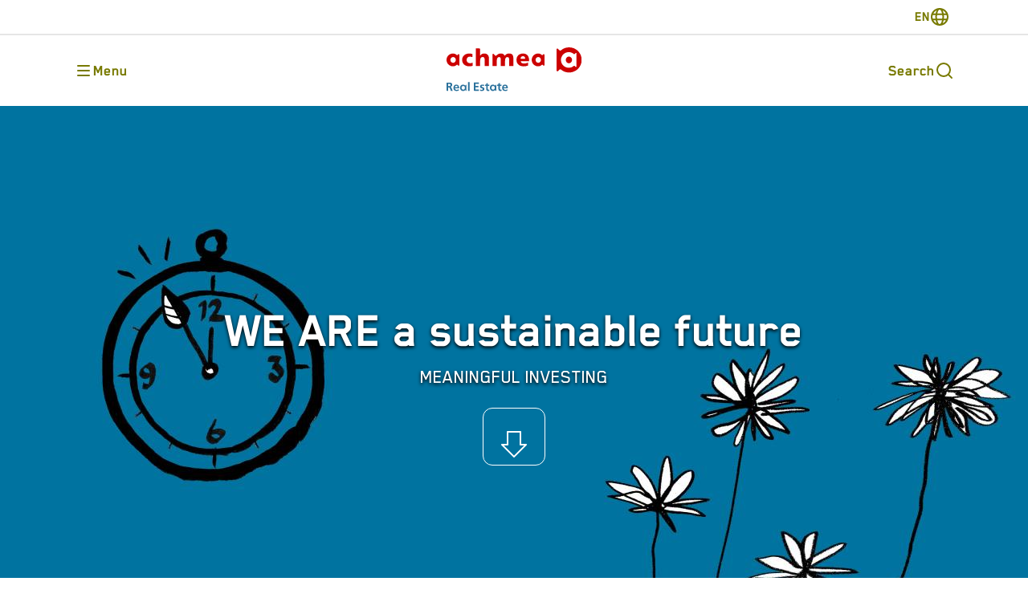

--- FILE ---
content_type: text/html; charset=utf-8
request_url: https://www.achmearealestate.nl/en/
body_size: 11033
content:
<!doctype html><html lang="nl"><head><title data-react-helmet="true">Home</title><meta data-react-helmet="true" name="robots" content="INDEX,FOLLOW"/><meta data-react-helmet="true" property="og:title" content="Home"/><meta data-react-helmet="true" property="og:type" content="website"/><meta data-react-helmet="true" property="og:url" content="https://www.achmearealestate.nl/en/"/><link data-react-helmet="true" rel="canonical" href="https://www.achmearealestate.nl/en/"/><meta charset="utf-8"><meta http-equiv="x-ua-compatible" content="ie=edge"><meta name="viewport" content="width=device-width,initial-scale=1,shrink-to-fit=no"><link rel="apple-touch-icon" sizes="180x180" href="/assets/static/favicons/apple-touch-icon.png"/><link rel="icon" type="image/png" sizes="32x32" href="/assets/static/favicons/favicon-32x32.png"/><link rel="icon" type="image/png" sizes="16x16" href="/assets/static/favicons/favicon-16x16.png"/><link rel="manifest" href="/assets/static/favicons/site.webmanifest"/><link rel="mask-icon" href="/assets/static/favicons/safari-pinned-tab.svg" color="#cc0000"/><link rel="shortcut icon" href="/assets/static/favicons/favicon.ico"/><meta name="msapplication-TileColor" content="#ffffff"/><meta name="msapplication-config" content="/assets/static/favicons/browserconfig.xml"/><meta name="theme-color" content="#ffffff"/><meta name="twitter:card" content="summary"/><script defer="defer" src="/assets/apps/achmea-real-estate/build/static/js/main.c745bbbd.js"></script><link href="/assets/apps/achmea-real-estate/build/static/css/main.ad7254fa.css" rel="stylesheet"></head><body><div class="site-wrapper" id="root"><main class="site-main"><div class="theme theme_blue_light-green"><div class="page-layout "><div class="page-layout__header  "><nav class="pre-header header_white  noindex"><div style="visibility:hidden" class="hedear-skip-link__container"><button class="hedear-skip-link__button">Skip navigation</button></div><div class="container_normal"><div class="pre-header-menu "></div><div class="language-switcher "><button class="language-switcher__button" aria-label="switch-language"><span class="language-switcher__button-current-language">EN</span><svg width="24" height="24" viewBox="0 0 24 24" fill="none" xmlns="http://www.w3.org/2000/svg"><path d="M12 22C17.5228 22 22 17.5228 22 12C22 6.47715 17.5228 2 12 2M12 22C6.47715 22 2 17.5228 2 12C2 6.47715 6.47715 2 12 2M12 22C14.4546 22 16.4444 17.5228 16.4444 12C16.4444 6.47715 14.4546 2 12 2M12 22C9.5454 22 7.55556 17.5228 7.55556 12C7.55556 6.47715 9.5454 2 12 2M3.11111 8.66667H20.8889M3.11111 15.3333H20.8889" stroke="currentColor" stroke-width="2" stroke-linecap="round" stroke-linejoin="round"></path></svg></button><div class="language-switcher__dropdown "><button aria-label="Switch language to EN" name="switch-language-to-EN" class="language-switcher__dropdown-item active"><span>EN</span></button><button aria-label="Switch language to NL" name="switch-language-to-NL" class="language-switcher__dropdown-item "><span>NL</span></button></div></div></div></nav><nav class="header header_white  noindex"><div class="container_normal"><div class="header__start"><button aria-label="Opens main menu" class="main-menu-button " name="main-menu-button"><svg width="24" height="24" viewBox="0 0 24 24" fill="none" xmlns="http://www.w3.org/2000/svg"><path d="M5 6H19M5 12H19M5 18H19" stroke="currentColor" stroke-width="2" stroke-linecap="round" stroke-linejoin="round"></path></svg><span class="main-menu-button__text">Menu</span></button><div class="main-menu__proximity"><div class="main-menu "><div style="position:fixed;top:1px;left:1px;width:1px;height:0;padding:0;margin:-1px;overflow:hidden;clip:rect(0, 0, 0, 0);white-space:nowrap;border-width:0;display:none"></div></div></div></div><div class="header__center"><a href="https://www.achmearealestate.nl/en/" class="header__logo-link" aria-label=""><img src="/-/media/achmearealestate/afbeeldingen/logos/real-estate---kleur.svg?cx=0.5&amp;cy=0.5&amp;v=1&amp;d=00010101T000000Z" alt="" class="header__logo"/></a></div><div class="header__end"><a href="/en/search" class="search-modal-button  noindex" title="Search" aria-label=""><span class="search-modal-button__text">Search</span><svg width="24" height="24" viewBox="0 0 24 24" fill="none" xmlns="http://www.w3.org/2000/svg"><path d="M17 17L21 21M19 11C19 15.4183 15.4183 19 11 19C6.58172 19 3 15.4183 3 11C3 6.58172 6.58172 3 11 3C15.4183 3 19 6.58172 19 11Z" stroke="currentColor" stroke-width="2" stroke-linecap="round" stroke-linejoin="round"></path></svg></a></div><div class="header__underline"></div></div></nav></div><div class="page-layout__main "><div class="hero-with-cover-image-block hero-with-cover-image-block_circles-none "><div class="hero-with-cover-image-block__visuals-container"><div class="cover-image "><div class="cover-image__image-wrapper"><img alt="" width="3200" height="1800" class="cover-image__image" sizes="(max-width: 640px) 416px, (max-width: 1280px) 1280px, 1600" srcSet="https://www.achmearealestate.nl/-/jssmedia/achmearealestate/afbeeldingen/home/home.jpg?mw=416 416w, https://www.achmearealestate.nl/-/jssmedia/achmearealestate/afbeeldingen/home/home.jpg?mw=1280 1280w, https://www.achmearealestate.nl/-/jssmedia/achmearealestate/afbeeldingen/home/home.jpg?mw=1600 1600w" src="https://www.achmearealestate.nl/-/media/achmearealestate/afbeeldingen/home/home.jpg?h=1800&amp;iar=0&amp;w=3200&amp;cx=0.5&amp;cy=0.5&amp;v=1&amp;d=00010101T000000Z&amp;hash=41017249712DFBC16BE4AF66A5B0172A"/></div><div class="cover-image__content"><div class="hero-with-cover-image-block__text container_tightest"><h1 class="heading-1" tabindex="-1">WE ARE a sustainable future</h1><div class="rich-text introtext">MEANINGFUL INVESTING</div><div class="hero-with-cover-image-block__buttons-container"><button class="hero-with-cover-image-block__scroll-down-button"><div style="transform:translateY(10px) translateZ(0)"><svg width="64" height="64" viewBox="0 0 64 64" fill="none" xmlns="http://www.w3.org/2000/svg"><path d="M32 50C31.744 50 31.488 49.902 31.293 49.707L16.293 34.707C16.007 34.421 15.922 33.991 16.076 33.617C16.231 33.243 16.595 33 17 33H23V18C23 17.448 23.448 17 24 17H40C40.552 17 41 17.448 41 18V33H47C47.404 33 47.769 33.244 47.924 33.617C48.079 33.991 47.993 34.421 47.707 34.707L32.707 49.707C32.512 49.902 32.256 50 32 50ZM19.414 35L32 47.586L44.586 35H40C39.448 35 39 34.552 39 34V19H25V34C25 34.552 24.552 35 24 35H19.414Z" fill="currentColor"></path></svg></div></button></div></div></div></div></div><div class="hero-with-cover-image-block__responsive-submenu"><div class="responsive-submenu "><div class="collapsible submenu-collapsible "><div class="collapsible__header submenu-collapsible__header"><svg width="24" height="25" viewBox="0 0 24 25" fill="none" xmlns="http://www.w3.org/2000/svg" class="collapsible__header-icon"><path d="M19 9.23828L12 16.2383L5 9.23828" stroke="currentColor" stroke-width="2" stroke-linecap="round" stroke-linejoin="round"></path></svg><div class="collapsible__header-content"><svg width="24" height="24" viewBox="0 0 24 24" fill="none" xmlns="http://www.w3.org/2000/svg"><path d="M5 6H19M5 12H19M5 18H19" stroke="currentColor" stroke-width="2" stroke-linecap="round" stroke-linejoin="round"></path></svg><span>Onderwerpen</span></div></div><div class="collapsible__body collapsible__body_closed submenu-collapsible__body"></div></div><div class="submenu-dragslider "><div class="drag-slider" draggable="false" style="-webkit-touch-callout:none;-webkit-user-select:none;user-select:none;touch-action:pan-y"><div class="submenu-dragslider__slider"></div></div></div></div></div><div class="hero-with-cover-image-block__text-below-image"><h1 class="heading-1" tabindex="-1">WE ARE a sustainable future</h1><div class="rich-text introtext">MEANINGFUL INVESTING</div></div></div><div class="page-block-wrapper page-block-wrapper_white paragraph-block "><div class="container_tightest"><p class="rich-text__intro mb-8 sm:mb-10 xl:mb-12">Achmea Real Estate: over 60 years of experience as an investment manager in real estate for institutional investors.</p><div class="rich-text mb-8">We choose investments with high social value and appropriate financial returns. This way, we contribute to a good income for now, soon, and later, in a sustainable and attractive living environment.</div></div></div><div class="page-block-wrapper page-block-wrapper_light card-slider-block "><div class="card-slider-block__text container_tightest"><h2 class="card-slider-block__title heading-2">News</h2><div class="card-slider-block__description rich-text"><a href="/en/about-us/news">More news articles</a></div></div><div class="container_normal"><div class="reel card-slider-block__reel reel__hide-scrollbar"><div draggable="false" class="flex-shrink-0"><div class="card-slider-block__card"><a href="/en/about-us/news/outlook-2026-2028-nederlands-vastgoed-is-strategische-keuze" class="h-full image-card-link" title="" target="" aria-label=""><div class="card image-card image-card_default "><div class="card__header image-card__header"><img alt="" width="565" height="400" class="image-card__header-image" sizes="(max-width: 640px) 416px, 1280px" srcSet="https://www.achmearealestate.nl/-/jssmedia/achmearealestate/afbeeldingen/nieuws/outlook-2026-2028.png?mw=416 416w, https://www.achmearealestate.nl/-/jssmedia/achmearealestate/afbeeldingen/nieuws/outlook-2026-2028.png?mw=1280 1280w" src="https://www.achmearealestate.nl/-/media/achmearealestate/afbeeldingen/nieuws/outlook-2026-2028.png?h=400&amp;iar=0&amp;w=565&amp;cx=0.5&amp;cy=0.5&amp;v=1&amp;d=00010101T000000Z&amp;hash=9D7572833034119D9DC596DDFF5B07B1"/></div><div class="card__body image-card__body"><div class="image-card__content-container"><div class="image-card__title">Outlook 2026-2028: Dutch real estate is a strategic choice</div><div class="image-card__link"><span class="image-card__subtitle">17-12-2025</span><svg width="24" height="24" viewBox="0 0 24 24" fill="none" xmlns="http://www.w3.org/2000/svg" class="image-card__icon"><path d="M4 12H18M13 5L20 12L13 19" stroke="currentColor" stroke-width="2" stroke-linecap="round" stroke-linejoin="round"></path></svg></div></div></div></div></a></div></div><div draggable="false" class="flex-shrink-0"><div class="card-slider-block__card"><a href="/en/about-us/news/zorgvastgoedfonds-ook-duurzaamste-ter-wereld" class="h-full image-card-link" title="" target="" aria-label=""><div class="card image-card image-card_default "><div class="card__header image-card__header"><img alt="" width="565" height="400" class="image-card__header-image" sizes="(max-width: 640px) 416px, 1280px" srcSet="https://www.achmearealestate.nl/-/jssmedia/achmearealestate/afbeeldingen/nieuws/are_makroon_amsterdam.jpg?mw=416 416w, https://www.achmearealestate.nl/-/jssmedia/achmearealestate/afbeeldingen/nieuws/are_makroon_amsterdam.jpg?mw=1280 1280w" src="https://www.achmearealestate.nl/-/media/achmearealestate/afbeeldingen/nieuws/are_makroon_amsterdam.jpg?h=400&amp;iar=0&amp;w=565&amp;cx=0.5&amp;cy=0.5&amp;v=1&amp;d=00010101T000000Z&amp;hash=84DEA354820308CC90059EBEB63B9996"/></div><div class="card__body image-card__body"><div class="image-card__content-container"><div class="image-card__title">Achmea&#x27;s healthcare property fund most sustainable in the world</div><div class="image-card__link"><span class="image-card__subtitle">30-10-2025</span><svg width="24" height="24" viewBox="0 0 24 24" fill="none" xmlns="http://www.w3.org/2000/svg" class="image-card__icon"><path d="M4 12H18M13 5L20 12L13 19" stroke="currentColor" stroke-width="2" stroke-linecap="round" stroke-linejoin="round"></path></svg></div></div></div></div></a></div></div><div draggable="false" class="flex-shrink-0"><div class="card-slider-block__card"><a href="" class="h-full image-card-link" aria-label=""><div class="card image-card image-card_default "><div class="card__header image-card__header"><img alt="" width="5461" height="3795" class="image-card__header-image" sizes="(max-width: 640px) 416px, 1280px" srcSet="https://www.achmearealestate.nl/-/jssmedia/achmearealestate/afbeeldingen/nieuws/investment-update-2025-september-eng.jpg?mw=416 416w, https://www.achmearealestate.nl/-/jssmedia/achmearealestate/afbeeldingen/nieuws/investment-update-2025-september-eng.jpg?mw=1280 1280w" src="https://www.achmearealestate.nl/-/media/achmearealestate/afbeeldingen/nieuws/investment-update-2025-september-eng.jpg?h=3795&amp;iar=0&amp;w=5461&amp;cx=0.5&amp;cy=0.5&amp;v=1&amp;d=20250909T144931Z&amp;hash=1C0024AC00E018EF0DD94110E617FDB9"/></div><div class="card__body image-card__body"><div class="image-card__content-container"><div class="image-card__title">Investment Update: Focus on mid-rent homes</div><div class="image-card__link"><span class="image-card__subtitle">09-09-2025</span><svg width="24" height="24" viewBox="0 0 24 24" fill="none" xmlns="http://www.w3.org/2000/svg" class="image-card__icon"><path d="M4 12H18M13 5L20 12L13 19" stroke="currentColor" stroke-width="2" stroke-linecap="round" stroke-linejoin="round"></path></svg></div></div></div></div></a></div></div><div draggable="false" class="flex-shrink-0"><div class="card-slider-block__card"><a href="/en/about-us/news/whitepaper-curatief-zorgvastgoed-robuust-renderend" class="h-full image-card-link" title="" target="" aria-label=""><div class="card image-card image-card_default "><div class="card__header image-card__header"><img alt="" width="565" height="400" class="image-card__header-image" sizes="(max-width: 640px) 416px, 1280px" srcSet="https://www.achmearealestate.nl/-/jssmedia/achmearealestate/afbeeldingen/nieuws/whitepaper-curatief-zorgvastgoed-en.jpg?mw=416 416w, https://www.achmearealestate.nl/-/jssmedia/achmearealestate/afbeeldingen/nieuws/whitepaper-curatief-zorgvastgoed-en.jpg?mw=1280 1280w" src="https://www.achmearealestate.nl/-/media/achmearealestate/afbeeldingen/nieuws/whitepaper-curatief-zorgvastgoed-en.jpg?h=400&amp;iar=0&amp;w=565&amp;cx=0.5&amp;cy=0.5&amp;v=1&amp;d=00010101T000000Z&amp;hash=E2A3569F6408DAA989894AC3D3EA31BF"/></div><div class="card__body image-card__body"><div class="image-card__content-container"><div class="image-card__title">Curative Healthcare Real Estate: resilient and profitable</div><div class="image-card__link"><span class="image-card__subtitle">30-06-2025</span><svg width="24" height="24" viewBox="0 0 24 24" fill="none" xmlns="http://www.w3.org/2000/svg" class="image-card__icon"><path d="M4 12H18M13 5L20 12L13 19" stroke="currentColor" stroke-width="2" stroke-linecap="round" stroke-linejoin="round"></path></svg></div></div></div></div></a></div></div><div draggable="false" class="flex-shrink-0"><div class="card-slider-block__card"><a href="/en/about-us/news/jan-van-den-berg-nieuwe-commissaris-bij-achmea-real-estate" class="h-full image-card-link" title="" target="" aria-label=""><div class="card image-card image-card_default "><div class="card__header image-card__header"><img alt="" width="565" height="422" class="image-card__header-image" sizes="(max-width: 640px) 416px, 1280px" srcSet="https://www.achmearealestate.nl/-/jssmedia/achmearealestate/afbeeldingen/nieuws/jan_van_den_berg.png?mw=416 416w, https://www.achmearealestate.nl/-/jssmedia/achmearealestate/afbeeldingen/nieuws/jan_van_den_berg.png?mw=1280 1280w" src="https://www.achmearealestate.nl/-/media/achmearealestate/afbeeldingen/nieuws/jan_van_den_berg.png?h=422&amp;iar=0&amp;w=565&amp;cx=0.5&amp;cy=0.5&amp;v=1&amp;d=00010101T000000Z&amp;hash=F2F9F6D4E011CA049D6DDED46C936BA5"/></div><div class="card__body image-card__body"><div class="image-card__content-container"><div class="image-card__title">Jan van den Berg new Supervisory Board member of Achmea Real Estate</div><div class="image-card__link"><span class="image-card__subtitle">16-06-2025</span><svg width="24" height="24" viewBox="0 0 24 24" fill="none" xmlns="http://www.w3.org/2000/svg" class="image-card__icon"><path d="M4 12H18M13 5L20 12L13 19" stroke="currentColor" stroke-width="2" stroke-linecap="round" stroke-linejoin="round"></path></svg></div></div></div></div></a></div></div><div draggable="false" class="flex-shrink-0"><div class="card-slider-block__card"><a href="/en/about-us/news/esg-rapport-2024" class="h-full image-card-link" title="" target="" aria-label=""><div class="card image-card image-card_default "><div class="card__header image-card__header"><img alt="" width="5461" height="3795" class="image-card__header-image" sizes="(max-width: 640px) 416px, 1280px" srcSet="https://www.achmearealestate.nl/-/jssmedia/achmearealestate/afbeeldingen/nieuws/achmea-real-estate-esg-2024-eng.jpg?mw=416 416w, https://www.achmearealestate.nl/-/jssmedia/achmearealestate/afbeeldingen/nieuws/achmea-real-estate-esg-2024-eng.jpg?mw=1280 1280w" src="https://www.achmearealestate.nl/-/media/achmearealestate/afbeeldingen/nieuws/achmea-real-estate-esg-2024-eng.jpg?h=3795&amp;iar=0&amp;w=5461&amp;cx=0.5&amp;cy=0.5&amp;v=1&amp;d=20250721T103025Z&amp;hash=B538464C5EFA13FFB60B7CCB408B652A"/></div><div class="card__body image-card__body"><div class="image-card__content-container"><div class="image-card__title">ESG Report 2024: full steam ahead with sustainability</div><div class="image-card__link"><span class="image-card__subtitle">28-05-2025</span><svg width="24" height="24" viewBox="0 0 24 24" fill="none" xmlns="http://www.w3.org/2000/svg" class="image-card__icon"><path d="M4 12H18M13 5L20 12L13 19" stroke="currentColor" stroke-width="2" stroke-linecap="round" stroke-linejoin="round"></path></svg></div></div></div></div></a></div></div></div><div class="reel__navigation container_tightest "><button class="reel__navigation-button" disabled="" aria-label="Go to left in reel"><svg width="24" height="25" viewBox="0 0 24 25" fill="none" xmlns="http://www.w3.org/2000/svg" class="reel__navigation-icon reel__navigation-icon_disabled"><path d="M15.5 5.23633L8.5 12.2363L15.5 19.2363" stroke="currentColor" stroke-width="2" stroke-linecap="round" stroke-linejoin="round"></path></svg></button><button class="reel__navigation-button" aria-label="Go to right in reel"><svg width="24" height="25" viewBox="0 0 24 25" fill="none" xmlns="http://www.w3.org/2000/svg" class="reel__navigation-icon "><path d="M8.5 5.23633L15.5 12.2363L8.5 19.2363" stroke="currentColor" stroke-width="2" stroke-linecap="round" stroke-linejoin="round"></path></svg></button></div></div></div><div class="page-block-wrapper page-block-wrapper_white call-to-action-block  "><div class="decoration-first "></div><div class="decoration-second "></div><div class="container_tightest call-to-action-block__container image-square"><div class=" call-to-action-block__image-container"><div class="call-to-action-block__image-rectangular-wrapper"><img alt="&quot;&quot;" width="3543" height="2362" class="call-to-action-block__image" sizes="416px" srcSet="https://www.achmearealestate.nl/-/jssmedia/achmearealestate/afbeeldingen/home/outlook-nieuw-home.jpg?mw=416 416w" src="https://www.achmearealestate.nl/-/media/achmearealestate/afbeeldingen/home/outlook-nieuw-home.jpg?h=2362&amp;iar=0&amp;w=3543&amp;cx=0.5&amp;cy=0.5&amp;v=1&amp;d=00010101T000000Z&amp;hash=45C7247FF4E2974F45D3976D350AE7FA"/></div></div><div class="call-to-action-block__text"><div class="call-to-action-block__text-container"><h2 class="heading-2 call-to-action-block__title">Outlook 2026-2028</h2><div class="rich-text call-to-action-block__subtitle">The Netherlands offers stability and opportunities in a volatile world.</div></div><div class="btn-container"><a href="https://outlook.achmearealestate.nl/2026-2028-en/" class="btn btn_primary " target="_blank" rel="noopener noreferrer" aria-label="">To the Outlook 2026-2028<svg width="24" height="24" viewBox="0 0 24 24" fill="none" xmlns="http://www.w3.org/2000/svg" class="btn__icon"><path d="M4 12H18M13 5L20 12L13 19" stroke="currentColor" stroke-width="2" stroke-linecap="round" stroke-linejoin="round"></path></svg></a></div></div></div></div><div class="page-block-wrapper page-block-wrapper_white call-to-action-block  "><div class="decoration-first "></div><div class="decoration-second "></div><div class="container_tightest call-to-action-block__container image-square"><div class="lg:order-last call-to-action-block__image-container"><div class="call-to-action-block__image-rectangular-wrapper"><img alt="" width="1537" height="1068" class="call-to-action-block__image" sizes="416px" srcSet="https://www.achmearealestate.nl/-/jssmedia/achmearealestate/afbeeldingen/nieuws/investment-update-q1-2025-eng.jpg?mw=416 416w" src="https://www.achmearealestate.nl/-/media/achmearealestate/afbeeldingen/nieuws/investment-update-q1-2025-eng.jpg?h=1068&amp;iar=0&amp;w=1537&amp;cx=0.5&amp;cy=0.5&amp;v=1&amp;d=00010101T000000Z&amp;hash=A8B2CDB2DF0E7A50D00A4306F9EA8FB7"/></div></div><div class="call-to-action-block__text"><div class="call-to-action-block__text-container"><h2 class="heading-2 call-to-action-block__title">Investment update</h2><div class="rich-text call-to-action-block__subtitle">Core real estate an attractive alternative in times of uncertainty</div></div><div class="btn-container"><a href="https://investmentupdates.achmearealestate.nl/2025-q1-eng/" class="btn btn_primary " target="_blank" rel="noopener noreferrer" aria-label="">Read more<svg width="24" height="24" viewBox="0 0 24 24" fill="none" xmlns="http://www.w3.org/2000/svg" class="btn__icon"><path d="M4 12H18M13 5L20 12L13 19" stroke="currentColor" stroke-width="2" stroke-linecap="round" stroke-linejoin="round"></path></svg></a></div></div></div></div><div class="page-block-wrapper page-block-wrapper_white call-to-action-block call-to-action-block_circles-none "><div class="container_tightest call-to-action-block__container image-square"><div class=" call-to-action-block__image-container"><div class="call-to-action-block__image-rectangular-wrapper"><img alt="&quot;&quot;" width="461" height="415" class="call-to-action-block__image" sizes="416px" srcSet="https://www.achmearealestate.nl/-/jssmedia/achmearealestate/afbeeldingen/home/klimaatrapport-2024.jpg?mw=416 416w" src="https://www.achmearealestate.nl/-/media/achmearealestate/afbeeldingen/home/klimaatrapport-2024.jpg?h=415&amp;iar=0&amp;w=461&amp;cx=0.5&amp;cy=0.5&amp;v=1&amp;d=00010101T000000Z&amp;hash=94D0454D2977AECFD7815D620407C1C6"/></div></div><div class="call-to-action-block__text"><div class="call-to-action-block__text-container"><h2 class="heading-2 call-to-action-block__title">Climate Report 2024</h2><div class="rich-text call-to-action-block__subtitle">Investing in climate-proof real estate.</div></div><div class="btn-container"><a href="https://www.achmearealestate.nl/-/media/achmearealestate/documenten/over-ons/publicaties/rapporten/climate-report-2024.pdf" class="btn btn_primary " target="_blank" rel="noopener noreferrer" aria-label="">To the Climate Report (PDF)<svg width="24" height="24" viewBox="0 0 24 24" fill="none" xmlns="http://www.w3.org/2000/svg" class="btn__icon"><path d="M4 12H18M13 5L20 12L13 19" stroke="currentColor" stroke-width="2" stroke-linecap="round" stroke-linejoin="round"></path></svg></a></div></div></div></div></div><div class="page-layout__footer "><footer class="footer  noindex"><span style="display:none"></span><div class="footer-menu "><div class="container_normal"><div class="footer-menu__logo-and-socials"><img class="footer-menu__logo" src="/-/media/achmearealestate/afbeeldingen/logos/real-estate---diap.svg?cx=0.5&amp;cy=0.5&amp;v=1&amp;d=00010101T000000Z" alt=""/><div class="socials "><a href="https://x.com/achmea_real" class="socials__link" aria-label="Link to X account"><svg width="32" height="33" viewBox="0 0 32 33" fill="none" xmlns="http://www.w3.org/2000/svg" class="socials__link-icon"><path d="M22.3265 6H25.6999L18.3302 14.5429L27 26.1667H20.2112L14.8942 19.1174L8.80956 26.1667H5.43428L13.3168 17.03L5 6H11.9607L16.7668 12.4441L22.3265 6ZM21.1423 24.119H23.0121L10.9455 7.94061H8.93938L21.1423 24.119Z" fill="currentColor"></path></svg></a><a href="https://www.linkedin.com/company/304388" class="socials__link" aria-label="Link to linkedin account"><svg width="32" height="32" viewBox="0 0 32 32" fill="none" xmlns="http://www.w3.org/2000/svg" class="socials__link-icon"><path fill-rule="evenodd" clip-rule="evenodd" d="M25.3333 28H6.66667C5.19391 28 4 26.8061 4 25.3333V6.66667C4 5.19391 5.19391 4 6.66667 4H25.3333C26.8061 4 28 5.19391 28 6.66667V25.3333C28 26.8061 26.8061 28 25.3333 28ZM21.1052 24.6666H24.6667V17.3503C24.6667 14.2547 22.9119 12.758 20.4609 12.758C18.0087 12.758 16.9767 14.6676 16.9767 14.6676V13.111H13.5445V24.6666H16.9767V18.6006C16.9767 16.9753 17.7249 16.0081 19.1569 16.0081C20.4733 16.0081 21.1052 16.9375 21.1052 18.6006V24.6666ZM7.33334 9.46559C7.33334 10.6431 8.2807 11.5979 9.44979 11.5979C10.6189 11.5979 11.5657 10.6431 11.5657 9.46559C11.5657 8.28804 10.6189 7.33325 9.44979 7.33325C8.2807 7.33325 7.33334 8.28804 7.33334 9.46559ZM11.2565 24.6666H7.67753V13.111H11.2565V24.6666Z" fill="currentColor"></path></svg></a></div></div><div class="footer-menu__columns"><div class="footer-menu__column "><h2 class="heading-6">Go to</h2><div class="footer-menu__column-text"><a href="/en/sitecore/content/achmea-platform/sites/achmea/pages/home" class="footer-menu__link-item " aria-label="Achmea.nl"><span>Achmea.nl</span></a></div></div></div></div></div><div class="footer-links "><div class="container_normal"><div class="footer-links__text"><a href="/en/disclaimer" class="footer-menu__link-item " aria-label="Disclaimer"><span>Disclaimer</span></a><a href="/en/privacy-statement" class="footer-menu__link-item " aria-label="Privacy statement"><span>Privacy statement</span></a><a href="/en/responsible-disclosure" class="footer-menu__link-item " aria-label="Responsible disclosure"><span>Responsible disclosure</span></a><a href="/en/cookie-statement" class="footer-menu__link-item " aria-label="Cookie statement"><span>Cookie statement</span></a><div class="footer-links__date">© 2026 Achmea</div></div></div></div><span style="display:none"></span></footer></div></div></div></main> </div><noscript class="noindex">You need to enable JavaScript to run this app.</noscript><script type="application/json" id="__JSS_STATE__">{"sitecore":{"context":{"pageEditing":false,"site":{"name":"achmea-real-estate"},"pageState":"normal","language":"en","itemPath":"\u002Fen\u002F","coveoOrganizationId":"achmeaproduction8e5358p1k","coveoDatasourceName":"p01-acp","currentPage":{"canonicalUrl":"https:\u002F\u002Fwww.achmearealestate.nl\u002Fen\u002F"},"currentSite":{"homepageUrl":"https:\u002F\u002Fwww.achmearealestate.nl\u002Fen\u002F"},"languageSwitcherUrl":"\u002Fen\u002F","requestVerificationToken":"WT8BqyV7KTvbDXZXxXiOEStedn91AeTB9Q9GVM_Y2BK5XGj644deU1QiOl5TGeabFZDrQBoBTUMCDwLB4f7OvMklDp_-DPD4AUC37sU4K8w1","navigation":{"mainMenu":[{"children":[],"item":{"title":"Home","link":"\u002Fen\u002F","isExternal":false,"linkTarget":"","imageUrl":null,"templateName":"LinkItem"}},{"children":[],"item":{"title":"Investing","link":"\u002Fen\u002Finvesting","isExternal":false,"linkTarget":"","imageUrl":null,"templateName":"LinkItem"}},{"children":[{"children":[],"item":{"title":"Real Estate","link":"\u002Fen\u002Freal-estate","isExternal":false,"linkTarget":"","imageUrl":"\u002F-\u002Fmedia\u002Fachmearealestate\u002Fafbeeldingen\u002Fvastgoed\u002Fvastgoed-home.jpg?cx=0.5&cy=0.5&v=1&d=00010101T000000Z","templateName":"LinkItemWithLargeImage"}},{"children":[],"item":{"title":"Asset management","link":"\u002Fen\u002Freal-estate\u002Fasset-management","isExternal":false,"linkTarget":"","imageUrl":null,"templateName":"LinkItem"}},{"children":[],"item":{"title":"Transactions and Developments","link":"\u002Fen\u002Freal-estate\u002Ftransactions-and-developments","isExternal":false,"linkTarget":"","imageUrl":null,"templateName":"LinkItem"}}],"item":{"title":"Real Estate","link":null,"isExternal":false,"linkTarget":null,"imageUrl":null,"templateName":"LinkGroup"}},{"children":[],"item":{"title":"ESG","link":"\u002Fen\u002Fesg","isExternal":false,"linkTarget":"","imageUrl":null,"templateName":"LinkItem"}},{"children":[{"children":[],"item":{"title":"About us","link":"\u002Fen\u002Fabout-us","isExternal":false,"linkTarget":"","imageUrl":"\u002F-\u002Fmedia\u002Fachmearealestate\u002Fafbeeldingen\u002Fover-ons\u002Fheader-over-ons.jpg?cx=0.5&cy=0.5&v=1&d=00010101T000000Z","templateName":"LinkItemWithLargeImage"}},{"children":[],"item":{"title":"Governance","link":"\u002Fen\u002Fabout-us\u002Fgovernance","isExternal":false,"linkTarget":"","imageUrl":null,"templateName":"LinkItem"}},{"children":[],"item":{"title":"News","link":"\u002Fen\u002Fabout-us\u002Fnews","isExternal":false,"linkTarget":"","imageUrl":null,"templateName":"LinkItem"}},{"children":[],"item":{"title":"Careers","link":"\u002Fen\u002Fabout-us\u002Fcareers","isExternal":false,"linkTarget":"","imageUrl":null,"templateName":"LinkItem"}},{"children":[],"item":{"title":"Contact","link":"\u002Fen\u002Fabout-us\u002Fcontact","isExternal":false,"linkTarget":"","imageUrl":null,"templateName":"LinkItem"}}],"item":{"title":"About us","link":null,"isExternal":false,"linkTarget":null,"imageUrl":null,"templateName":"LinkGroup"}},{"children":[],"item":{"title":"Publications","link":"\u002Fen\u002Fpublications","isExternal":false,"linkTarget":"","imageUrl":null,"templateName":"LinkItem"}}],"footerMenu":[{"children":[{"children":[],"item":{"title":"Achmea.nl","link":"\u002Fen\u002Fsitecore\u002Fcontent\u002Fachmea-platform\u002Fsites\u002Fachmea\u002Fpages\u002Fhome","isExternal":false,"linkTarget":"","imageUrl":null,"templateName":"LinkItem"}}],"item":{"title":"Go to","link":null,"isExternal":false,"linkTarget":null,"imageUrl":null,"templateName":"FooterColumn"}}],"footerLinks":[{"children":[],"item":{"title":"Disclaimer","link":"\u002Fen\u002Fdisclaimer","isExternal":false,"linkTarget":"","imageUrl":null,"templateName":"LinkItem"}},{"children":[],"item":{"title":"Privacy statement","link":"\u002Fen\u002Fprivacy-statement","isExternal":false,"linkTarget":"","imageUrl":null,"templateName":"LinkItem"}},{"children":[],"item":{"title":"Responsible disclosure","link":"\u002Fen\u002Fresponsible-disclosure","isExternal":false,"linkTarget":"","imageUrl":null,"templateName":"LinkItem"}},{"children":[],"item":{"title":"Cookie statement","link":"\u002Fen\u002Fcookie-statement","isExternal":false,"linkTarget":"","imageUrl":null,"templateName":"LinkItem"}}],"preHeaderMenu":null},"breadcrumbs":[{"name":"Home","link":"\u002Fen\u002F"}],"siteSettings":{"headerLogo":{"url":"\u002F-\u002Fmedia\u002Fachmearealestate\u002Fafbeeldingen\u002Flogos\u002Freal-estate---kleur.svg?cx=0.5&cy=0.5&v=1&d=00010101T000000Z","alt":""},"headerTransparentLogo":{"url":"\u002F-\u002Fmedia\u002Fachmearealestate\u002Fafbeeldingen\u002Flogos\u002Freal-estate---diap.svg?cx=0.5&cy=0.5&v=1&d=00010101T000000Z","alt":""},"footerLogo":{"url":"\u002F-\u002Fmedia\u002Fachmearealestate\u002Fafbeeldingen\u002Flogos\u002Freal-estate---diap.svg?cx=0.5&cy=0.5&v=1&d=00010101T000000Z","alt":""},"footerCopyrightText":"","theme":"blue_green","metaTitlePostfix":"","javaScriptTop":"function hideSubmenu() {\r\n   var elements = document.querySelectorAll('.hero-with-cover-image-block__responsive-submenu');\r\n   elements.forEach(function(element) {\r\n      element.style.display = 'none';\r\n   })\r\n}\r\n\u002F\u002F Hide submenu on homepage hero\r\nhideSubmenu();\r\n\r\n\u002F\u002F Relay42\r\n(function(a,d,e,b,f,c,s){a[b]=a[b]||function(){a[b].q.push(arguments);};\r\na[b].q=[];c=d.createElement(e);c.async=1;c.src=\"\u002F\u002Ftdn.r42tag.com\u002Flib\u002F\"+f+\".js\";\r\ns=d.getElementsByTagName(e)[0];s.parentNode.insertBefore(c,s);})\r\n(window,document,\"script\",\"_st\", \"283-v1\");\r\n\r\n\u002F\u002F Add additional settings here (optional)\r\n_st(\"setStructurePrefix\", \"achmearealestate\");\r\nvar pageStructure = document.location.pathname.split('\u002F').join('|').substring(1);\r\n_st(\"setPageStructure\", pageStructure);\r\n_st(\"loadTags\");\r\n\r\nconst style = document.createElement('style');\r\n\r\nstyle.textContent = `\r\n  .cookieoverlay {\r\n    display: none !important;\r\n  }\r\n`;\r\n\r\ndocument.head.appendChild(style);","javaScriptBottom":"","youTubeUrl":"","instagramUrl":"","xUrl":"https:\u002F\u002Fx.com\u002Fachmea_real","facebookUrl":"","linkedInUrl":"https:\u002F\u002Fwww.linkedin.com\u002Fcompany\u002F304388","allowedLanguages":["en","nl-NL"],"searchQueryPipeline":"achmea-real-estate","searchPageUrl":"\u002Fen\u002Fsearch"}},"route":{"name":"Home","displayName":"Home","fields":{"OpenGraphDescription":{"value":""},"OpenGraphType":{"value":"website"},"OpenGraphTitle":{"value":""},"OpenGraphImage":{"value":{}},"MetaDescription":{"value":""},"MetaTitle":{"value":"Home"},"Meta Robots Follow":{"id":"af6167a7-e41c-49a4-8963-75c465a54874","url":"\u002Fen\u002Fsitecore\u002Fsystem\u002Fmodules\u002Ffoundation\u002Fsitemap\u002Fmeta-robot-follow\u002Ffollow","name":"FOLLOW","displayName":"FOLLOW","fields":{"Meta Content":{"value":"FOLLOW"}}},"XML Sitemap Change Frequency":{"value":""},"XML Sitemap Priority":{"value":""},"Meta Robots Index":{"id":"f7cedba0-a320-4981-88d9-72e1857e0341","url":"\u002Fen\u002Fsitecore\u002Fsystem\u002Fmodules\u002Ffoundation\u002Fsitemap\u002Fmeta-robot-index\u002Findex","name":"INDEX","displayName":"INDEX","fields":{"Meta Content":{"value":"INDEX"}}},"Active CSP Report-Only":{"value":""},"CSP Report-Only":null,"Active CSP":{"value":""},"CSP":null},"databaseName":"web","deviceId":"fe5d7fdf-89c0-4d99-9aa3-b5fbd009c9f3","itemId":"72dff720-2226-4ebb-870e-3b58d4d7bee3","itemLanguage":"en","itemVersion":33,"layoutId":"edd38bf7-dbe7-4db4-9ae0-ffa8ea90df77","templateId":"af8adba4-d7aa-441d-a726-63c91fb28340","templateName":"Home Page","placeholders":{"route-main":[{"uid":"463c8fda-64a8-4105-9eae-7f92916fbc41","componentName":"OverviewPageLayout","dataSource":"","placeholders":{"layout-overview-page-hero":[{"uid":"5deb67b5-4718-4f62-9047-c13d62b07548","componentName":"HeroWithCoverImage","dataSource":"{A5E87368-DA18-41AE-B0A5-C794BB45E671}","fields":{"ShowDecorations":{"value":false},"Image":{"value":{"src":"https:\u002F\u002Fwww.achmearealestate.nl\u002F-\u002Fmedia\u002Fachmearealestate\u002Fafbeeldingen\u002Fhome\u002Fhome.jpg?h=1800&iar=0&w=3200&cx=0.5&cy=0.5&v=1&d=00010101T000000Z&hash=41017249712DFBC16BE4AF66A5B0172A","alt":"","width":"3200","height":"1800"}},"Title":{"value":"WE ARE a sustainable future"},"RichTextSimple":{"value":"MEANINGFUL INVESTING"}},"placeholders":{"container-hero-links":[]}}],"layout-overview-page-content":[{"uid":"aaeef342-cb29-4efa-a408-390c4c8148b7","componentName":"Paragraph","dataSource":"{686CAAC6-6FFF-4A98-99CF-A1F2EF2D6653}","fields":{"Title":{"value":""},"SubTitle":{"value":"Achmea Real Estate: over 60 years of experience as an investment manager in real estate for institutional investors."},"Body":{"value":"We choose investments with high social value and appropriate financial returns. This way, we contribute to a good income for now, soon, and later, in a sustainable and attractive living environment."},"BlockVariant":{"value":"white"}},"placeholders":{"container-buttons":[]}},{"uid":"9e95c2fe-c635-46fb-809a-9a047c974a6b","componentName":"CardSlider","dataSource":"{921A5FF6-CD0B-4333-9EA4-6E98078B20C7}","fields":{"Title":{"value":"News"},"BlockVariant":{"value":"light"},"ShowDecorations":{"value":false},"RichTextSimple":{"value":"\u003Ca href=\"\u002Fen\u002Fabout-us\u002Fnews\"\u003EMore news articles\u003C\u002Fa\u003E"}},"placeholders":{"container-cards":[{"uid":"da08582c-452f-4bb5-a37a-6151b91b4eeb","componentName":"Card","dataSource":"{C953BD79-F9FA-4D99-AB44-D657D159E4EE}","fields":{"LinkTarget":{"value":{"href":"\u002Fen\u002Fabout-us\u002Fnews\u002Foutlook-2026-2028-nederlands-vastgoed-is-strategische-keuze","text":"","anchor":"","linktype":"internal","class":"","title":"","target":"","querystring":"","id":"{752680DE-0EC2-40D5-936A-2DF2AD42F621}"}},"Title":{"value":"Outlook 2026-2028: Dutch real estate is a strategic choice"},"SubTitle":{"value":"17-12-2025"},"Image":{"value":{"src":"https:\u002F\u002Fwww.achmearealestate.nl\u002F-\u002Fmedia\u002Fachmearealestate\u002Fafbeeldingen\u002Fnieuws\u002Foutlook-2026-2028.png?h=400&iar=0&w=565&cx=0.5&cy=0.5&v=1&d=00010101T000000Z&hash=9D7572833034119D9DC596DDFF5B07B1","alt":"","width":"565","height":"400"}},"Logo":{"value":{}}}},{"uid":"8a0c1777-b04f-44f2-9a1f-cb0cf82aa129","componentName":"Card","dataSource":"{25759607-BB33-49E6-8EA5-2FC03EA878FD}","fields":{"LinkTarget":{"value":{"href":"\u002Fen\u002Fabout-us\u002Fnews\u002Fzorgvastgoedfonds-ook-duurzaamste-ter-wereld","text":"","anchor":"","linktype":"internal","class":"","title":"","target":"","querystring":"","id":"{EEE3BE93-4608-499D-845F-5BD415F522B4}"}},"Title":{"value":"Achmea's healthcare property fund most sustainable in the world"},"SubTitle":{"value":"30-10-2025"},"Image":{"value":{"src":"https:\u002F\u002Fwww.achmearealestate.nl\u002F-\u002Fmedia\u002Fachmearealestate\u002Fafbeeldingen\u002Fnieuws\u002Fare_makroon_amsterdam.jpg?h=400&iar=0&w=565&cx=0.5&cy=0.5&v=1&d=00010101T000000Z&hash=84DEA354820308CC90059EBEB63B9996","alt":"","width":"565","height":"400"}},"Logo":{"value":{}}}},{"uid":"7a695860-9c29-4db2-9bd6-0e1a752e6519","componentName":"Card","dataSource":"{EEC8D01C-6086-43F6-8E1A-6293A2B24180}","fields":{"LinkTarget":{"value":{"href":""}},"Title":{"value":"Investment Update: Focus on mid-rent homes"},"SubTitle":{"value":"09-09-2025"},"Image":{"value":{"src":"https:\u002F\u002Fwww.achmearealestate.nl\u002F-\u002Fmedia\u002Fachmearealestate\u002Fafbeeldingen\u002Fnieuws\u002Finvestment-update-2025-september-eng.jpg?h=3795&iar=0&w=5461&cx=0.5&cy=0.5&v=1&d=20250909T144931Z&hash=1C0024AC00E018EF0DD94110E617FDB9","alt":"","width":"5461","height":"3795"}},"Logo":{"value":{}}}},{"uid":"d63c2b32-36ee-499a-8d27-d21c209f4e39","componentName":"Card","dataSource":"{773D514B-69DE-408C-8F09-EDDE1E43B0F6}","fields":{"LinkTarget":{"value":{"href":"\u002Fen\u002Fabout-us\u002Fnews\u002Fwhitepaper-curatief-zorgvastgoed-robuust-renderend","text":"","anchor":"","linktype":"internal","class":"","title":"","target":"","querystring":"","id":"{6E949085-5A54-4AD4-BEEB-5DF058ECE716}"}},"Title":{"value":"Curative Healthcare Real Estate: resilient and profitable"},"SubTitle":{"value":"30-06-2025"},"Image":{"value":{"src":"https:\u002F\u002Fwww.achmearealestate.nl\u002F-\u002Fmedia\u002Fachmearealestate\u002Fafbeeldingen\u002Fnieuws\u002Fwhitepaper-curatief-zorgvastgoed-en.jpg?h=400&iar=0&w=565&cx=0.5&cy=0.5&v=1&d=00010101T000000Z&hash=E2A3569F6408DAA989894AC3D3EA31BF","alt":"","width":"565","height":"400"}},"Logo":{"value":{}}}},{"uid":"804c4e37-5241-4374-aa2c-55fac971eda6","componentName":"Card","dataSource":"{0317AE80-0D62-4ED2-8623-FA448B5EC5DA}","fields":{"LinkTarget":{"value":{"href":"\u002Fen\u002Fabout-us\u002Fnews\u002Fjan-van-den-berg-nieuwe-commissaris-bij-achmea-real-estate","text":"","anchor":"","linktype":"internal","class":"","title":"","target":"","querystring":"","id":"{0DA746FD-27F5-467A-A8B9-F1BDCDD37541}"}},"Title":{"value":"Jan van den Berg new Supervisory Board member of Achmea Real Estate"},"SubTitle":{"value":"16-06-2025"},"Image":{"value":{"src":"https:\u002F\u002Fwww.achmearealestate.nl\u002F-\u002Fmedia\u002Fachmearealestate\u002Fafbeeldingen\u002Fnieuws\u002Fjan_van_den_berg.png?h=422&iar=0&w=565&cx=0.5&cy=0.5&v=1&d=00010101T000000Z&hash=F2F9F6D4E011CA049D6DDED46C936BA5","alt":"","width":"565","height":"422"}},"Logo":{"value":{}}}},{"uid":"e6944c4a-60b5-4a9b-a4c6-f0b89d82d63f","componentName":"Card","dataSource":"{E70C6ABE-0CA4-429F-8D2B-D5D41DA4D489}","fields":{"LinkTarget":{"value":{"href":"\u002Fen\u002Fabout-us\u002Fnews\u002Fesg-rapport-2024","text":"","anchor":"","linktype":"internal","class":"","title":"","target":"","querystring":"","id":"{4E7143FC-17D6-48B2-9521-4E9641736117}"}},"Title":{"value":"ESG Report 2024: full steam ahead with sustainability"},"SubTitle":{"value":"28-05-2025"},"Image":{"value":{"src":"https:\u002F\u002Fwww.achmearealestate.nl\u002F-\u002Fmedia\u002Fachmearealestate\u002Fafbeeldingen\u002Fnieuws\u002Fachmea-real-estate-esg-2024-eng.jpg?h=3795&iar=0&w=5461&cx=0.5&cy=0.5&v=1&d=20250721T103025Z&hash=B538464C5EFA13FFB60B7CCB408B652A","alt":"","width":"5461","height":"3795"}},"Logo":{"value":{}}}}]}},{"uid":"2e1a1dd8-0d64-41df-8925-ebdffb575b89","componentName":"CallToAction","dataSource":"{FA19F336-1197-4073-BF37-931F8A4ADBAF}","fields":{"Image":{"value":{"src":"https:\u002F\u002Fwww.achmearealestate.nl\u002F-\u002Fmedia\u002Fachmearealestate\u002Fafbeeldingen\u002Fhome\u002Foutlook-nieuw-home.jpg?h=2362&iar=0&w=3543&cx=0.5&cy=0.5&v=1&d=00010101T000000Z&hash=45C7247FF4E2974F45D3976D350AE7FA","alt":"\"\"","width":"3543","height":"2362"}},"ButtonTarget":{"value":{"href":"https:\u002F\u002Foutlook.achmearealestate.nl\u002F2026-2028-en\u002F","linktype":"external","url":"https:\u002F\u002Foutlook.achmearealestate.nl\u002F2026-2028-en\u002F","anchor":"","target":"_blank"}},"Title":{"value":"Outlook 2026-2028"},"ButtonText":{"value":"To the Outlook 2026-2028"},"BlockVariant":{"value":"white"},"ImageAlignment":{"value":"left"},"ImageShape":{"value":"rectangular"},"ShowDecorations":{"value":true},"RichTextSimple":{"value":"The Netherlands offers stability and opportunities in a volatile world."}},"placeholders":{"container-buttons":[]}},{"uid":"c510a049-30bf-413d-b37f-8b70f39e1bda","componentName":"CallToAction","dataSource":"{8D536E8E-3846-4EBB-B0E4-0ECCC6AF8CF6}","fields":{"Image":{"value":{"src":"https:\u002F\u002Fwww.achmearealestate.nl\u002F-\u002Fmedia\u002Fachmearealestate\u002Fafbeeldingen\u002Fnieuws\u002Finvestment-update-q1-2025-eng.jpg?h=1068&iar=0&w=1537&cx=0.5&cy=0.5&v=1&d=00010101T000000Z&hash=A8B2CDB2DF0E7A50D00A4306F9EA8FB7","alt":"","width":"1537","height":"1068"}},"ButtonTarget":{"value":{"href":"https:\u002F\u002Finvestmentupdates.achmearealestate.nl\u002F2025-q1-eng\u002F","linktype":"external","url":"https:\u002F\u002Finvestmentupdates.achmearealestate.nl\u002F2025-q1-eng\u002F","anchor":"","target":"_blank"}},"Title":{"value":"Investment update"},"ButtonText":{"value":"Read more"},"BlockVariant":{"value":"white"},"ImageAlignment":{"value":"right"},"ImageShape":{"value":"rectangular"},"ShowDecorations":{"value":true},"RichTextSimple":{"value":"Core real estate an attractive alternative in times of uncertainty"}},"placeholders":{"container-buttons":[]}},{"uid":"5d9fd208-c5df-4142-ae31-da7c83add386","componentName":"CallToAction","dataSource":"{376E2492-A7B8-4E08-9BBB-8F9131A2C2AB}","fields":{"Image":{"value":{"src":"https:\u002F\u002Fwww.achmearealestate.nl\u002F-\u002Fmedia\u002Fachmearealestate\u002Fafbeeldingen\u002Fhome\u002Fklimaatrapport-2024.jpg?h=415&iar=0&w=461&cx=0.5&cy=0.5&v=1&d=00010101T000000Z&hash=94D0454D2977AECFD7815D620407C1C6","alt":"\"\"","width":"461","height":"415"}},"ButtonTarget":{"value":{"href":"https:\u002F\u002Fwww.achmearealestate.nl\u002F-\u002Fmedia\u002Fachmearealestate\u002Fdocumenten\u002Fover-ons\u002Fpublicaties\u002Frapporten\u002Fclimate-report-2024.pdf","linktype":"media","target":"_blank","id":"{AE6BBFF6-E789-4B9E-B2A1-3A9BD673C71F}"}},"Title":{"value":"Climate Report 2024"},"ButtonText":{"value":"To the Climate Report (PDF)"},"BlockVariant":{"value":"white"},"ImageAlignment":{"value":"left"},"ImageShape":{"value":"rectangular"},"ShowDecorations":{"value":false},"RichTextSimple":{"value":"Investing in climate-proof real estate."}},"placeholders":{"container-buttons":[]}}]}}]}}},"APOLLO_STATE":{}}</script></body></html>

--- FILE ---
content_type: text/css
request_url: https://www.achmearealestate.nl/assets/apps/achmea-real-estate/build/static/css/main.ad7254fa.css
body_size: 48443
content:
body.pagemode-editing{overflow-x:hidden}.scChromeData,.scpm{display:none!important}.scEnabledChrome{border:2px solid #e7e7e7;padding:1px}.carousel-block__sitecore-ee-wrapper .scEmptyPlaceholder,.quicklinks .scEmptyPlaceholder{width:100%}.btn-container .sc-jss-empty-placeholder,.btn-container .scEmptyPlaceholder{display:flex;flex-direction:row;flex-wrap:wrap;width:100%}.card-slider-block__sitecore-ee-wrapper .contents{display:block}:root{--purple-50:#f5f5f8;--purple-100:#ececf1;--purple-200:#d9d9e3;--purple-300:#c5c6d6;--purple-400:#b2b3c8;--purple-500:#9fa0ba;--purple-600:#8c8cac;--purple-700:#79799e;--purple-800:#656691;--purple-900:#525383;--purple-1000:#3f4075;--blue-50:#f4f8fa;--blue-100:#eaf1f5;--blue-200:#d5e3eb;--blue-300:#c0d5e1;--blue-400:#abc7d7;--blue-500:#96b9ce;--blue-600:#80aac4;--blue-700:#6b9cba;--blue-800:#568eb0;--blue-900:#4180a6;--blue-1000:#2c729c;--fuchsia-50:#fcf6f8;--fuchsia-100:#f8ecf1;--fuchsia-200:#f1dae4;--fuchsia-300:#eac7d6;--fuchsia-400:#e3b5c8;--fuchsia-500:#dda2bb;--fuchsia-600:#d68fad;--fuchsia-700:#cf7d9f;--fuchsia-800:#c86a91;--fuchsia-900:#c15884;--fuchsia-1000:#ba4576;--light-green-50:#f8f8f2;--light-green-100:#f2f2e6;--light-green-200:#e4e4cc;--light-green-300:#d7d7b3;--light-green-400:#c9ca99;--light-green-500:#bcbd80;--light-green-600:#aeaf66;--light-green-700:#a1a24d;--light-green-800:#939533;--light-green-900:#86871a;--light-green-1000:#787a00;--gray-50:#f2f2f2;--gray-100:#e6e6e6;--gray-200:#ccc;--gray-300:#b3b3b3;--gray-400:#999;--gray-500:grey;--gray-600:#666;--gray-700:#4d4d4d;--gray-800:#333;--gray-900:#313131;--black:#000;--white:#fff;--light-blue-1000:#00c2df;--orange-1000:#e57b03;--yellow-50:#fefbf2;--yellow-100:#fdf7e6;--yellow-200:#faeecc;--yellow-300:#f8e6b3;--yellow-400:#f5de99;--yellow-500:#f3d680;--yellow-600:#f0cd66;--yellow-700:#eec54d;--yellow-800:#ebbd33;--yellow-900:#e9b41a;--yellow-1000:#e6ac00;--gold-50:#faf8f3;--gold-100:#f5f0e8;--gold-200:#ebe1d1;--gold-300:#e0d2b9;--gold-400:#d6c3a2;--gold-500:#ccb48b;--gold-600:#c2a574;--gold-700:#b8965d;--gold-800:#ad8745;--gold-900:#a3782e;--gold-1000:#996917;--green-1000:#3a693b;--green-50:#f5f8f5;--green-100:#ebf0eb;--green-200:#d8e1d8;--green-300:#c4d2c4;--green-400:#b0c3b1;--green-500:#9db49d;--green-600:#89a589;--green-700:#759676;--green-800:#618762;--green-900:#4e784f;--red-1000:#c00;--red-50:#fcf2f2;--red-100:#fae6e6;--red-200:#f5cccc;--red-300:#f0b3b3;--red-400:#eb9999;--red-500:#e68080;--red-600:#e06666;--red-700:#db4d4d;--red-800:#d63333;--red-900:#d11a1a;--chambray-1000:#343991;--chambray-50:#f5f5fa;--chambray-100:#ebebf4;--chambray-200:#d6d7e9;--chambray-300:#c2c4de;--chambray-400:#aeb0d3;--chambray-500:#9a9cc8;--chambray-600:#8588bd;--chambray-700:#7174b2;--chambray-800:#5d61a7;--chambray-900:#484d9c;--verdun-green-1000:#4e7a00;--verdun-green-50:#f6f8f2;--verdun-green-100:#edf2e6;--verdun-green-200:#dce4cc;--verdun-green-300:#cad7b3;--verdun-green-400:#b8ca99;--verdun-green-500:#a7bd80;--verdun-green-600:#95af66;--verdun-green-700:#83a24d;--verdun-green-800:#719533;--verdun-green-900:#60871a;--font-roboto:Roboto,sans-serif;--font-blender:BlenderPro,sans-serif;--font-campton-heading:CamptonHeading,sans-serif;--font-campton-body:CamptonBody,sans-serif}.rounded_normal,.sb-show-main,.theme{--rounded-none:0;--rounded-sm:0.125rem;--rounded:0.25rem;--rounded-md:0.375rem;--rounded-lg:0.5rem;--rounded-xl:0.75rem;--rounded-2xl:1rem;--rounded-3xl:1.5rem;--rounded-full:9999px}.rounded_none,.theme_chambray,.theme_chambray_verdun-green{--rounded-none:0;--rounded-sm:0;--rounded:0;--rounded-md:0;--rounded-lg:0;--rounded-xl:0;--rounded-2xl:0;--rounded-3xl:0;--rounded-full:9999px}/*! modern-normalize v1.1.0 | MIT License | https://github.com/sindresorhus/modern-normalize */*,:after,:before{box-sizing:border-box}html{-webkit-text-size-adjust:100%;line-height:1.15;tab-size:4}body{font-family:system-ui,-apple-system,Segoe UI,Roboto,Helvetica,Arial,sans-serif,Apple Color Emoji,Segoe UI Emoji;margin:0}hr{color:inherit;height:0}abbr[title]{-webkit-text-decoration:underline dotted;text-decoration:underline dotted}b,strong{font-weight:bolder}code,kbd,pre,samp{font-family:ui-monospace,SFMono-Regular,Consolas,Liberation Mono,Menlo,monospace;font-size:1em}small{font-size:80%}sub,sup{font-size:75%;line-height:0;position:relative;vertical-align:initial}sub{bottom:-.25em}sup{top:-.5em}table{border-color:inherit;text-indent:0}button,input,optgroup,select,textarea{font-family:inherit;font-size:100%;line-height:1.15;margin:0}button,select{text-transform:none}[type=button],[type=reset],[type=submit],button{-webkit-appearance:button}::-moz-focus-inner{border-style:none;padding:0}:-moz-focusring{outline:1px dotted ButtonText}:-moz-ui-invalid{box-shadow:none}legend{padding:0}progress{vertical-align:initial}::-webkit-inner-spin-button,::-webkit-outer-spin-button{height:auto}[type=search]{-webkit-appearance:textfield;outline-offset:-2px}::-webkit-search-decoration{-webkit-appearance:none}::-webkit-file-upload-button{-webkit-appearance:button;font:inherit}summary{display:list-item}body,html{min-width:20rem}img{display:block}blockquote,p{margin:0}@font-face{font-display:swap;font-family:BlenderPro;font-style:normal;font-weight:200;src:url(/assets/apps/achmea-real-estate/build/static/media/blenderpro-thin-webfont.1db8a824bf7641fb2e98.woff) format("woff")}@font-face{font-display:swap;font-family:BlenderPro;font-style:normal;font-weight:400;src:url(/assets/apps/achmea-real-estate/build/static/media/blenderpro-book-webfont.036a67ce3d8e376eaa9f.woff) format("woff")}@font-face{font-display:swap;font-family:BlenderPro;font-style:normal;font-weight:500;src:url(/assets/apps/achmea-real-estate/build/static/media/blenderpro-medium-webfont.8ed2788dc06ed00cdfea.woff) format("woff")}@font-face{font-display:swap;font-family:BlenderPro;font-style:normal;font-weight:700;src:url(/assets/apps/achmea-real-estate/build/static/media/blenderpro-bold-webfont.012c44350fed5e715410.woff) format("woff")}@font-face{font-display:swap;font-family:CamptonHeading;font-style:normal;font-weight:400;src:url(/assets/apps/achmea-real-estate/build/static/media/campton-book.44fe31e48ff4c10975bc.otf) format("opentype")}@font-face{font-display:swap;font-family:CamptonHeading;font-style:normal;font-weight:500;src:url(/assets/apps/achmea-real-estate/build/static/media/campton-book.44fe31e48ff4c10975bc.otf) format("opentype")}@font-face{font-display:swap;font-family:CamptonHeading;font-style:normal;font-weight:700;src:url(/assets/apps/achmea-real-estate/build/static/media/campton-medium.8b513ddea914b63efecc.otf) format("opentype")}@font-face{font-display:swap;font-family:CamptonBody;font-style:normal;font-weight:400;src:url(/assets/apps/achmea-real-estate/build/static/media/campton-book.44fe31e48ff4c10975bc.otf) format("opentype")}@font-face{font-display:swap;font-family:CamptonBody;font-style:normal;font-weight:500;src:url(/assets/apps/achmea-real-estate/build/static/media/campton-medium.8b513ddea914b63efecc.otf) format("opentype")}@font-face{font-display:swap;font-family:CamptonBody;font-style:normal;font-weight:600;src:url(/assets/apps/achmea-real-estate/build/static/media/campton-medium.8b513ddea914b63efecc.otf) format("opentype")}@font-face{font-display:swap;font-family:CamptonBody;font-style:normal;font-weight:700;src:url(/assets/apps/achmea-real-estate/build/static/media/campton-medium.8b513ddea914b63efecc.otf) format("opentype")}@font-face{font-display:swap;font-family:Roboto;font-style:normal;font-weight:100;src:url(/assets/apps/achmea-real-estate/build/static/media/roboto-v30-latin-100.68bb21d0e01219b9771f.woff) format("woff")}@font-face{font-display:swap;font-family:Roboto;font-style:italic;font-weight:100;src:url(/assets/apps/achmea-real-estate/build/static/media/roboto-v30-latin-100italic.81f6c5d435e941bc9413.woff) format("woff")}@font-face{font-display:swap;font-family:Roboto;font-style:normal;font-weight:300;src:url(/assets/apps/achmea-real-estate/build/static/media/roboto-v30-latin-300.c2f7ab22cb9cbd074c3a.woff) format("woff")}@font-face{font-display:swap;font-family:Roboto;font-style:italic;font-weight:300;src:url(/assets/apps/achmea-real-estate/build/static/media/roboto-v30-latin-300italic.c3e7b06739027170c023.woff) format("woff")}@font-face{font-display:swap;font-family:Roboto;font-style:normal;font-weight:400;src:url(/assets/apps/achmea-real-estate/build/static/media/roboto-v30-latin-regular.f1e2a76794cb86b2aa8e.woff) format("woff")}@font-face{font-display:swap;font-family:Roboto;font-style:italic;font-weight:400;src:url(/assets/apps/achmea-real-estate/build/static/media/roboto-v30-latin-italic.d037cb4792991826de7d.woff) format("woff")}@font-face{font-display:swap;font-family:Roboto;font-style:normal;font-weight:500;src:url(/assets/apps/achmea-real-estate/build/static/media/roboto-v30-latin-500.48af7707fe9e6494d6a5.woff) format("woff")}@font-face{font-display:swap;font-family:Roboto;font-style:italic;font-weight:500;src:url(/assets/apps/achmea-real-estate/build/static/media/roboto-v30-latin-500italic.9ac5da2442b734abc516.woff) format("woff")}@font-face{font-display:swap;font-family:Roboto;font-style:normal;font-weight:700;src:url(/assets/apps/achmea-real-estate/build/static/media/roboto-v30-latin-700.77ecb942e56f9b036426.woff) format("woff")}@font-face{font-display:swap;font-family:Roboto;font-style:italic;font-weight:700;src:url(/assets/apps/achmea-real-estate/build/static/media/roboto-v30-latin-700italic.da9edd2f7a99ddb4fd9e.woff) format("woff")}@font-face{font-display:swap;font-family:Roboto;font-style:normal;font-weight:900;src:url(/assets/apps/achmea-real-estate/build/static/media/roboto-v30-latin-900.f5677eb229af2e6c8fe1.woff) format("woff")}@font-face{font-display:swap;font-family:Roboto;font-style:italic;font-weight:900;src:url(/assets/apps/achmea-real-estate/build/static/media/roboto-v30-latin-900italic.b6e4fbbbef103f9e6d9e.woff) format("woff")}.sb-show-main,.theme{--bg-white:var(--white);--bg-white-hover:#fffc;--text:var(--gray-800);--text-hover:var(--gray-600);--text-white:var(--white);--text-white-hover:#fffc;--text-light:var(--gray-600);--text-light-hover:var(--gray-400);--separator-light:var(--gray-100);--disabled:var(--gray-100);--main-bg-light:var(--main-50);--main-bg-light-hover:var(--main-200);--main-bg-dark:var(--main-1000);--main-bg-dark-hover:var(--main-800);--main-text-color-dark:var(--main-1000);--main-text-color-dark-hover:var(--main-800);--main-text-color-light:var(--main-400);--main-text-color-light-hover:var(--main-200);--main-border-dark:var(--main-1000);--main-border-dark-hover:var(--main-800);--main-border-light:var(--main-500);--main-border-light-hover:var(--main-300);--main-separator-dark:var(--main-900);--main-disabled-light:var(--main-300);--main-disabled-dark:var(--main-700);--accent-bg-light:var(--accent-50);--accent-bg-light-hover:var(--accent-200);--accent-bg-dark:var(--accent-1000);--accent-bg-dark-hover:var(--accent-800);--accent-text-color-light:var(--accent-400);--accent-text-color-light-hover:var(--accent-200);--accent-text-color-dark:var(--accent-1000);--accent-text-color-dark-hover:var(--accent-800);--accent-border-light:var(--accent-500);--accent-border-light-hover:var(--accent-300);--accent-border-dark:var(--accent-1000);--accent-border-dark-hover:var(--accent-800);--accent-separator-dark:var(--accent-900);--accent-disabled-light:var(--accent-300);--accent-disabled-dark:var(--accent-700);--font-sans:var(--font-roboto);--font-sans-heading:var(--font-blender)}.theme_blue_light-green{--main-50:var(--blue-50);--main-100:var(--blue-100);--main-200:var(--blue-200);--main-300:var(--blue-300);--main-400:var(--blue-400);--main-500:var(--blue-500);--main-600:var(--blue-600);--main-700:var(--blue-700);--main-800:var(--blue-800);--main-900:var(--blue-900);--main-1000:var(--blue-1000);--accent-50:var(--light-green-50);--accent-100:var(--light-green-100);--accent-200:var(--light-green-200);--accent-300:var(--light-green-300);--accent-400:var(--light-green-400);--accent-500:var(--light-green-500);--accent-600:var(--light-green-600);--accent-700:var(--light-green-700);--accent-800:var(--light-green-800);--accent-900:var(--light-green-900);--accent-1000:var(--light-green-1000)}.sb-show-main,.theme_purple_light-green{--main-50:var(--purple-50);--main-100:var(--purple-100);--main-200:var(--purple-200);--main-300:var(--purple-300);--main-400:var(--purple-400);--main-500:var(--purple-500);--main-600:var(--purple-600);--main-700:var(--purple-700);--main-800:var(--purple-800);--main-900:var(--purple-900);--main-1000:var(--purple-1000);--accent-50:var(--light-green-50);--accent-100:var(--light-green-100);--accent-200:var(--light-green-200);--accent-300:var(--light-green-300);--accent-400:var(--light-green-400);--accent-500:var(--light-green-500);--accent-600:var(--light-green-600);--accent-700:var(--light-green-700);--accent-800:var(--light-green-800);--accent-900:var(--light-green-900);--accent-1000:var(--light-green-1000)}.theme_fuchsia_light-green{--main-50:var(--fuchsia-50);--main-100:var(--fuchsia-100);--main-200:var(--fuchsia-200);--main-300:var(--fuchsia-300);--main-400:var(--fuchsia-400);--main-500:var(--fuchsia-500);--main-600:var(--fuchsia-600);--main-700:var(--fuchsia-700);--main-800:var(--fuchsia-800);--main-900:var(--fuchsia-900);--main-1000:var(--fuchsia-1000);--accent-50:var(--light-green-50);--accent-100:var(--light-green-100);--accent-200:var(--light-green-200);--accent-300:var(--light-green-300);--accent-400:var(--light-green-400);--accent-500:var(--light-green-500);--accent-600:var(--light-green-600);--accent-700:var(--light-green-700);--accent-800:var(--light-green-800);--accent-900:var(--light-green-900);--accent-1000:var(--light-green-1000)}.theme_light-green_purple{--main-50:var(--light-green-50);--main-100:var(--light-green-100);--main-200:var(--light-green-200);--main-300:var(--light-green-300);--main-400:var(--light-green-400);--main-500:var(--light-green-500);--main-600:var(--light-green-600);--main-700:var(--light-green-700);--main-800:var(--light-green-800);--main-900:var(--light-green-900);--main-1000:var(--light-green-1000);--accent-50:var(--purple-50);--accent-100:var(--purple-100);--accent-200:var(--purple-200);--accent-300:var(--purple-300);--accent-400:var(--purple-400);--accent-500:var(--purple-500);--accent-600:var(--purple-600);--accent-700:var(--purple-700);--accent-800:var(--purple-800);--accent-900:var(--purple-900);--accent-1000:var(--purple-1000)}.theme_fuchsia_gold{--main-50:var(--fuchsia-50);--main-100:var(--fuchsia-100);--main-200:var(--fuchsia-200);--main-300:var(--fuchsia-300);--main-400:var(--fuchsia-400);--main-500:var(--fuchsia-500);--main-600:var(--fuchsia-600);--main-700:var(--fuchsia-700);--main-800:var(--fuchsia-800);--main-900:var(--fuchsia-900);--main-1000:var(--fuchsia-1000);--accent-50:var(--gold-50);--accent-100:var(--gold-100);--accent-200:var(--gold-200);--accent-300:var(--gold-300);--accent-400:var(--gold-400);--accent-500:var(--gold-500);--accent-600:var(--gold-600);--accent-700:var(--gold-700);--accent-800:var(--gold-800);--accent-900:var(--gold-900);--accent-1000:var(--gold-1000)}.theme_blue_gold{--main-50:var(--blue-50);--main-100:var(--blue-100);--main-200:var(--blue-200);--main-300:var(--blue-300);--main-400:var(--blue-400);--main-500:var(--blue-500);--main-600:var(--blue-600);--main-700:var(--blue-700);--main-800:var(--blue-800);--main-900:var(--blue-900);--main-1000:var(--blue-1000);--accent-50:var(--gold-50);--accent-100:var(--gold-100);--accent-200:var(--gold-200);--accent-300:var(--gold-300);--accent-400:var(--gold-400);--accent-500:var(--gold-500);--accent-600:var(--gold-600);--accent-700:var(--gold-700);--accent-800:var(--gold-800);--accent-900:var(--gold-900);--accent-1000:var(--gold-1000)}.theme_purple_gold{--main-50:var(--purple-50);--main-100:var(--purple-100);--main-200:var(--purple-200);--main-300:var(--purple-300);--main-400:var(--purple-400);--main-500:var(--purple-500);--main-600:var(--purple-600);--main-700:var(--purple-700);--main-800:var(--purple-800);--main-900:var(--purple-900);--main-1000:var(--purple-1000);--accent-50:var(--gold-50);--accent-100:var(--gold-100);--accent-200:var(--gold-200);--accent-300:var(--gold-300);--accent-400:var(--gold-400);--accent-500:var(--gold-500);--accent-600:var(--gold-600);--accent-700:var(--gold-700);--accent-800:var(--gold-800);--accent-900:var(--gold-900);--accent-1000:var(--gold-1000)}.theme_gold_dark-green{--main-50:var(--gold-50);--main-100:var(--gold-100);--main-200:var(--gold-200);--main-300:var(--gold-300);--main-400:var(--gold-400);--main-500:var(--gold-500);--main-600:var(--gold-600);--main-700:var(--gold-700);--main-800:var(--gold-800);--main-900:var(--gold-900);--main-1000:var(--gold-1000);--accent-50:var(--green-50);--accent-100:var(--green-100);--accent-200:var(--green-200);--accent-300:var(--green-300);--accent-400:var(--green-400);--accent-500:var(--green-500);--accent-600:var(--green-600);--accent-700:var(--green-700);--accent-800:var(--green-800);--accent-900:var(--green-900);--accent-1000:var(--green-1000)}.theme_blue_dark-green{--main-50:var(--blue-50);--main-100:var(--blue-100);--main-200:var(--blue-200);--main-300:var(--blue-300);--main-400:var(--blue-400);--main-500:var(--blue-500);--main-600:var(--blue-600);--main-700:var(--blue-700);--main-800:var(--blue-800);--main-900:var(--blue-900);--main-1000:var(--blue-1000);--accent-50:var(--green-50);--accent-100:var(--green-100);--accent-200:var(--green-200);--accent-300:var(--green-300);--accent-400:var(--green-400);--accent-500:var(--green-500);--accent-600:var(--green-600);--accent-700:var(--green-700);--accent-800:var(--green-800);--accent-900:var(--green-900);--accent-1000:var(--green-1000)}.theme_chambray{--main-50:var(--chambray-50);--main-100:var(--chambray-100);--main-200:var(--chambray-200);--main-300:var(--chambray-300);--main-400:var(--chambray-400);--main-500:var(--chambray-500);--main-600:var(--chambray-600);--main-700:var(--chambray-700);--main-800:var(--chambray-800);--main-900:var(--chambray-900);--main-1000:var(--chambray-1000);--accent-50:var(--chambray-50);--accent-100:var(--chambray-100);--accent-200:var(--chambray-200);--accent-300:var(--chambray-300);--accent-400:var(--chambray-400);--accent-500:var(--chambray-500);--accent-600:var(--chambray-600);--accent-700:var(--chambray-700);--accent-800:var(--chambray-800);--accent-900:var(--chambray-900);--accent-1000:var(--chambray-1000);--font-sans:var(--font-campton-body);--font-sans-heading:var(--font-campton-heading)}.theme_chambray_verdun-green{--main-50:var(--chambray-50);--main-100:var(--chambray-100);--main-200:var(--chambray-200);--main-300:var(--chambray-300);--main-400:var(--chambray-400);--main-500:var(--chambray-500);--main-600:var(--chambray-600);--main-700:var(--chambray-700);--main-800:var(--chambray-800);--main-900:var(--chambray-900);--main-1000:var(--chambray-1000);--accent-50:var(--verdun-green-50);--accent-100:var(--verdun-green-100);--accent-200:var(--verdun-green-200);--accent-300:var(--verdun-green-300);--accent-400:var(--verdun-green-400);--accent-500:var(--verdun-green-500);--accent-600:var(--verdun-green-600);--accent-700:var(--verdun-green-700);--accent-800:var(--verdun-green-800);--accent-900:var(--verdun-green-900);--accent-1000:var(--verdun-green-1000);--font-sans:var(--font-campton-body);--font-sans-heading:var(--font-campton-heading)}.theme_purple_purple{--main-50:var(--purple-50);--main-100:var(--purple-100);--main-200:var(--purple-200);--main-300:var(--purple-300);--main-400:var(--purple-400);--main-500:var(--purple-500);--main-600:var(--purple-600);--main-700:var(--purple-700);--main-800:var(--purple-800);--main-900:var(--purple-900);--main-1000:var(--purple-1000);--accent-50:var(--purple-50);--accent-100:var(--purple-100);--accent-200:var(--purple-200);--accent-300:var(--purple-300);--accent-400:var(--purple-400);--accent-500:var(--purple-500);--accent-600:var(--purple-600);--accent-700:var(--purple-700);--accent-800:var(--purple-800);--accent-900:var(--purple-900);--accent-1000:var(--purple-1000)}.theme_blue_fuchsia{--main-50:var(--blue-50);--main-100:var(--blue-100);--main-200:var(--blue-200);--main-300:var(--blue-300);--main-400:var(--blue-400);--main-500:var(--blue-500);--main-600:var(--blue-600);--main-700:var(--blue-700);--main-800:var(--blue-800);--main-900:var(--blue-900);--main-1000:var(--blue-1000);--accent-50:var(--fuchsia-50);--accent-100:var(--fuchsia-100);--accent-200:var(--fuchsia-200);--accent-300:var(--fuchsia-300);--accent-400:var(--fuchsia-400);--accent-500:var(--fuchsia-500);--accent-600:var(--fuchsia-600);--accent-700:var(--fuchsia-700);--accent-800:var(--fuchsia-800);--accent-900:var(--fuchsia-900);--accent-1000:var(--fuchsia-1000)}.theme_blue_purple{--main-50:var(--blue-50);--main-100:var(--blue-100);--main-200:var(--blue-200);--main-300:var(--blue-300);--main-400:var(--blue-400);--main-500:var(--blue-500);--main-600:var(--blue-600);--main-700:var(--blue-700);--main-800:var(--blue-800);--main-900:var(--blue-900);--main-1000:var(--blue-1000);--accent-50:var(--purple-50);--accent-100:var(--purple-100);--accent-200:var(--purple-200);--accent-300:var(--purple-300);--accent-400:var(--purple-400);--accent-500:var(--purple-500);--accent-600:var(--purple-600);--accent-700:var(--purple-700);--accent-800:var(--purple-800);--accent-900:var(--purple-900);--accent-1000:var(--purple-1000)}.theme_dark-green_blue{--main-50:var(--green-50);--main-100:var(--green-100);--main-200:var(--green-200);--main-300:var(--green-300);--main-400:var(--green-400);--main-500:var(--green-500);--main-600:var(--green-600);--main-700:var(--green-700);--main-800:var(--green-800);--main-900:var(--green-900);--main-1000:var(--green-1000);--accent-50:var(--blue-50);--accent-100:var(--blue-100);--accent-200:var(--blue-200);--accent-300:var(--blue-300);--accent-400:var(--blue-400);--accent-500:var(--blue-500);--accent-600:var(--blue-600);--accent-700:var(--blue-700);--accent-800:var(--blue-800);--accent-900:var(--blue-900);--accent-1000:var(--blue-1000)}.theme_dark-green_fuchsia{--main-50:var(--green-50);--main-100:var(--green-100);--main-200:var(--green-200);--main-300:var(--green-300);--main-400:var(--green-400);--main-500:var(--green-500);--main-600:var(--green-600);--main-700:var(--green-700);--main-800:var(--green-800);--main-900:var(--green-900);--main-1000:var(--green-1000);--accent-50:var(--fuchsia-50);--accent-100:var(--fuchsia-100);--accent-200:var(--fuchsia-200);--accent-300:var(--fuchsia-300);--accent-400:var(--fuchsia-400);--accent-500:var(--fuchsia-500);--accent-600:var(--fuchsia-600);--accent-700:var(--fuchsia-700);--accent-800:var(--fuchsia-800);--accent-900:var(--fuchsia-900);--accent-1000:var(--fuchsia-1000)}.theme_dark-green_gold{--main-50:var(--green-50);--main-100:var(--green-100);--main-200:var(--green-200);--main-300:var(--green-300);--main-400:var(--green-400);--main-500:var(--green-500);--main-600:var(--green-600);--main-700:var(--green-700);--main-800:var(--green-800);--main-900:var(--green-900);--main-1000:var(--green-1000);--accent-50:var(--gold-50);--accent-100:var(--gold-100);--accent-200:var(--gold-200);--accent-300:var(--gold-300);--accent-400:var(--gold-400);--accent-500:var(--gold-500);--accent-600:var(--gold-600);--accent-700:var(--gold-700);--accent-800:var(--gold-800);--accent-900:var(--gold-900);--accent-1000:var(--gold-1000)}.theme_dark-green_light-green{--main-50:var(--green-50);--main-100:var(--green-100);--main-200:var(--green-200);--main-300:var(--green-300);--main-400:var(--green-400);--main-500:var(--green-500);--main-600:var(--green-600);--main-700:var(--green-700);--main-800:var(--green-800);--main-900:var(--green-900);--main-1000:var(--green-1000);--accent-50:var(--light-green-50);--accent-100:var(--light-green-100);--accent-200:var(--light-green-200);--accent-300:var(--light-green-300);--accent-400:var(--light-green-400);--accent-500:var(--light-green-500);--accent-600:var(--light-green-600);--accent-700:var(--light-green-700);--accent-800:var(--light-green-800);--accent-900:var(--light-green-900);--accent-1000:var(--light-green-1000)}.theme_dark-green_purple{--main-50:var(--green-50);--main-100:var(--green-100);--main-200:var(--green-200);--main-300:var(--green-300);--main-400:var(--green-400);--main-500:var(--green-500);--main-600:var(--green-600);--main-700:var(--green-700);--main-800:var(--green-800);--main-900:var(--green-900);--main-1000:var(--green-1000);--accent-50:var(--purple-50);--accent-100:var(--purple-100);--accent-200:var(--purple-200);--accent-300:var(--purple-300);--accent-400:var(--purple-400);--accent-500:var(--purple-500);--accent-600:var(--purple-600);--accent-700:var(--purple-700);--accent-800:var(--purple-800);--accent-900:var(--purple-900);--accent-1000:var(--purple-1000)}.theme_fuchsia_blue{--main-50:var(--fuchsia-50);--main-100:var(--fuchsia-100);--main-200:var(--fuchsia-200);--main-300:var(--fuchsia-300);--main-400:var(--fuchsia-400);--main-500:var(--fuchsia-500);--main-600:var(--fuchsia-600);--main-700:var(--fuchsia-700);--main-800:var(--fuchsia-800);--main-900:var(--fuchsia-900);--main-1000:var(--fuchsia-1000);--accent-50:var(--blue-50);--accent-100:var(--blue-100);--accent-200:var(--blue-200);--accent-300:var(--blue-300);--accent-400:var(--blue-400);--accent-500:var(--blue-500);--accent-600:var(--blue-600);--accent-700:var(--blue-700);--accent-800:var(--blue-800);--accent-900:var(--blue-900);--accent-1000:var(--blue-1000)}.theme_fuchsia_dark-green{--main-50:var(--fuchsia-50);--main-100:var(--fuchsia-100);--main-200:var(--fuchsia-200);--main-300:var(--fuchsia-300);--main-400:var(--fuchsia-400);--main-500:var(--fuchsia-500);--main-600:var(--fuchsia-600);--main-700:var(--fuchsia-700);--main-800:var(--fuchsia-800);--main-900:var(--fuchsia-900);--main-1000:var(--fuchsia-1000);--accent-50:var(--green-50);--accent-100:var(--green-100);--accent-200:var(--green-200);--accent-300:var(--green-300);--accent-400:var(--green-400);--accent-500:var(--green-500);--accent-600:var(--green-600);--accent-700:var(--green-700);--accent-800:var(--green-800);--accent-900:var(--green-900);--accent-1000:var(--green-1000)}.theme_fuchsia_purple{--main-50:var(--fuchsia-50);--main-100:var(--fuchsia-100);--main-200:var(--fuchsia-200);--main-300:var(--fuchsia-300);--main-400:var(--fuchsia-400);--main-500:var(--fuchsia-500);--main-600:var(--fuchsia-600);--main-700:var(--fuchsia-700);--main-800:var(--fuchsia-800);--main-900:var(--fuchsia-900);--main-1000:var(--fuchsia-1000);--accent-50:var(--purple-50);--accent-100:var(--purple-100);--accent-200:var(--purple-200);--accent-300:var(--purple-300);--accent-400:var(--purple-400);--accent-500:var(--purple-500);--accent-600:var(--purple-600);--accent-700:var(--purple-700);--accent-800:var(--purple-800);--accent-900:var(--purple-900);--accent-1000:var(--purple-1000)}.theme_gold_blue{--main-50:var(--gold-50);--main-100:var(--gold-100);--main-200:var(--gold-200);--main-300:var(--gold-300);--main-400:var(--gold-400);--main-500:var(--gold-500);--main-600:var(--gold-600);--main-700:var(--gold-700);--main-800:var(--gold-800);--main-900:var(--gold-900);--main-1000:var(--gold-1000);--accent-50:var(--blue-50);--accent-100:var(--blue-100);--accent-200:var(--blue-200);--accent-300:var(--blue-300);--accent-400:var(--blue-400);--accent-500:var(--blue-500);--accent-600:var(--blue-600);--accent-700:var(--blue-700);--accent-800:var(--blue-800);--accent-900:var(--blue-900);--accent-1000:var(--blue-1000)}.theme_gold_fuchsia{--main-50:var(--gold-50);--main-100:var(--gold-100);--main-200:var(--gold-200);--main-300:var(--gold-300);--main-400:var(--gold-400);--main-500:var(--gold-500);--main-600:var(--gold-600);--main-700:var(--gold-700);--main-800:var(--gold-800);--main-900:var(--gold-900);--main-1000:var(--gold-1000);--accent-50:var(--fuchsia-50);--accent-100:var(--fuchsia-100);--accent-200:var(--fuchsia-200);--accent-300:var(--fuchsia-300);--accent-400:var(--fuchsia-400);--accent-500:var(--fuchsia-500);--accent-600:var(--fuchsia-600);--accent-700:var(--fuchsia-700);--accent-800:var(--fuchsia-800);--accent-900:var(--fuchsia-900);--accent-1000:var(--fuchsia-1000)}.theme_gold_light-green{--main-50:var(--gold-50);--main-100:var(--gold-100);--main-200:var(--gold-200);--main-300:var(--gold-300);--main-400:var(--gold-400);--main-500:var(--gold-500);--main-600:var(--gold-600);--main-700:var(--gold-700);--main-800:var(--gold-800);--main-900:var(--gold-900);--main-1000:var(--gold-1000);--accent-50:var(--light-green-50);--accent-100:var(--light-green-100);--accent-200:var(--light-green-200);--accent-300:var(--light-green-300);--accent-400:var(--light-green-400);--accent-500:var(--light-green-500);--accent-600:var(--light-green-600);--accent-700:var(--light-green-700);--accent-800:var(--light-green-800);--accent-900:var(--light-green-900);--accent-1000:var(--light-green-1000)}.theme_gold_purple{--main-50:var(--gold-50);--main-100:var(--gold-100);--main-200:var(--gold-200);--main-300:var(--gold-300);--main-400:var(--gold-400);--main-500:var(--gold-500);--main-600:var(--gold-600);--main-700:var(--gold-700);--main-800:var(--gold-800);--main-900:var(--gold-900);--main-1000:var(--gold-1000);--accent-50:var(--purple-50);--accent-100:var(--purple-100);--accent-200:var(--purple-200);--accent-300:var(--purple-300);--accent-400:var(--purple-400);--accent-500:var(--purple-500);--accent-600:var(--purple-600);--accent-700:var(--purple-700);--accent-800:var(--purple-800);--accent-900:var(--purple-900);--accent-1000:var(--purple-1000)}.theme_light-green_dark-green{--main-50:var(--light-green-50);--main-100:var(--light-green-100);--main-200:var(--light-green-200);--main-300:var(--light-green-300);--main-400:var(--light-green-400);--main-500:var(--light-green-500);--main-600:var(--light-green-600);--main-700:var(--light-green-700);--main-800:var(--light-green-800);--main-900:var(--light-green-900);--main-1000:var(--light-green-1000);--accent-50:var(--green-50);--accent-100:var(--green-100);--accent-200:var(--green-200);--accent-300:var(--green-300);--accent-400:var(--green-400);--accent-500:var(--green-500);--accent-600:var(--green-600);--accent-700:var(--green-700);--accent-800:var(--green-800);--accent-900:var(--green-900);--accent-1000:var(--green-1000)}.theme_light-green_blue{--main-50:var(--light-green-50);--main-100:var(--light-green-100);--main-200:var(--light-green-200);--main-300:var(--light-green-300);--main-400:var(--light-green-400);--main-500:var(--light-green-500);--main-600:var(--light-green-600);--main-700:var(--light-green-700);--main-800:var(--light-green-800);--main-900:var(--light-green-900);--main-1000:var(--light-green-1000);--accent-50:var(--blue-50);--accent-100:var(--blue-100);--accent-200:var(--blue-200);--accent-300:var(--blue-300);--accent-400:var(--blue-400);--accent-500:var(--blue-500);--accent-600:var(--blue-600);--accent-700:var(--blue-700);--accent-800:var(--blue-800);--accent-900:var(--blue-900);--accent-1000:var(--blue-1000)}.theme_light-green_fuchsia{--main-50:var(--light-green-50);--main-100:var(--light-green-100);--main-200:var(--light-green-200);--main-300:var(--light-green-300);--main-400:var(--light-green-400);--main-500:var(--light-green-500);--main-600:var(--light-green-600);--main-700:var(--light-green-700);--main-800:var(--light-green-800);--main-900:var(--light-green-900);--main-1000:var(--light-green-1000);--accent-50:var(--fuchsia-50);--accent-100:var(--fuchsia-100);--accent-200:var(--fuchsia-200);--accent-300:var(--fuchsia-300);--accent-400:var(--fuchsia-400);--accent-500:var(--fuchsia-500);--accent-600:var(--fuchsia-600);--accent-700:var(--fuchsia-700);--accent-800:var(--fuchsia-800);--accent-900:var(--fuchsia-900);--accent-1000:var(--fuchsia-1000)}.theme_light-green_gold{--main-50:var(--light-green-50);--main-100:var(--light-green-100);--main-200:var(--light-green-200);--main-300:var(--light-green-300);--main-400:var(--light-green-400);--main-500:var(--light-green-500);--main-600:var(--light-green-600);--main-700:var(--light-green-700);--main-800:var(--light-green-800);--main-900:var(--light-green-900);--main-1000:var(--light-green-1000);--accent-50:var(--gold-50);--accent-100:var(--gold-100);--accent-200:var(--gold-200);--accent-300:var(--gold-300);--accent-400:var(--gold-400);--accent-500:var(--gold-500);--accent-600:var(--gold-600);--accent-700:var(--gold-700);--accent-800:var(--gold-800);--accent-900:var(--gold-900);--accent-1000:var(--gold-1000)}.theme_purple_blue{--main-50:var(--purple-50);--main-100:var(--purple-100);--main-200:var(--purple-200);--main-300:var(--purple-300);--main-400:var(--purple-400);--main-500:var(--purple-500);--main-600:var(--purple-600);--main-700:var(--purple-700);--main-800:var(--purple-800);--main-900:var(--purple-900);--main-1000:var(--purple-1000);--accent-50:var(--blue-50);--accent-100:var(--blue-100);--accent-200:var(--blue-200);--accent-300:var(--blue-300);--accent-400:var(--blue-400);--accent-500:var(--blue-500);--accent-600:var(--blue-600);--accent-700:var(--blue-700);--accent-800:var(--blue-800);--accent-900:var(--blue-900);--accent-1000:var(--blue-1000)}.theme_purple_dark-green{--main-50:var(--purple-50);--main-100:var(--purple-100);--main-200:var(--purple-200);--main-300:var(--purple-300);--main-400:var(--purple-400);--main-500:var(--purple-500);--main-600:var(--purple-600);--main-700:var(--purple-700);--main-800:var(--purple-800);--main-900:var(--purple-900);--main-1000:var(--purple-1000);--accent-50:var(--green-50);--accent-100:var(--green-100);--accent-200:var(--green-200);--accent-300:var(--green-300);--accent-400:var(--green-400);--accent-500:var(--green-500);--accent-600:var(--green-600);--accent-700:var(--green-700);--accent-800:var(--green-800);--accent-900:var(--green-900);--accent-1000:var(--green-1000)}.theme_purple_fuchsia{--main-50:var(--purple-50);--main-100:var(--purple-100);--main-200:var(--purple-200);--main-300:var(--purple-300);--main-400:var(--purple-400);--main-500:var(--purple-500);--main-600:var(--purple-600);--main-700:var(--purple-700);--main-800:var(--purple-800);--main-900:var(--purple-900);--main-1000:var(--purple-1000);--accent-50:var(--fuchsia-50);--accent-100:var(--fuchsia-100);--accent-200:var(--fuchsia-200);--accent-300:var(--fuchsia-300);--accent-400:var(--fuchsia-400);--accent-500:var(--fuchsia-500);--accent-600:var(--fuchsia-600);--accent-700:var(--fuchsia-700);--accent-800:var(--fuchsia-800);--accent-900:var(--fuchsia-900);--accent-1000:var(--fuchsia-1000)}b{font-weight:700}.aspect-video{aspect-ratio:1.7777777778;object-fit:cover}.aspect-regular{aspect-ratio:1.3333333333;object-fit:cover}.aspect-square{aspect-ratio:1;object-fit:cover}.container_normal,.interactive-map-block__container,.project-overview-results__list,.project-overview-results__load-more{margin-left:auto;margin-right:auto;padding-left:1.5rem;padding-right:1.5rem}@media(min-width:1024px){.container_normal,.interactive-map-block__container,.project-overview-results__list,.project-overview-results__load-more{max-width:80rem;padding-left:1.75rem;padding-right:1.75rem}}.container_tight,.search-pagination__wrapper,.search-results__list{margin-left:auto;margin-right:auto;padding-left:1.5rem;padding-right:1.5rem}@media(min-width:480px){.container_tight,.search-pagination__wrapper,.search-results__list{padding-left:2rem;padding-right:2rem}}@media(min-width:1024px){.container_tight,.search-pagination__wrapper,.search-results__list{max-width:48rem}}.contact-cards-block__container,.contact-form-block__container,.container_tightest,.insurance-selector-block__container,.review-slider-block__container{margin-left:auto;margin-right:auto;padding-left:2rem;padding-right:2rem}@media(min-width:480px){.contact-cards-block__container,.contact-form-block__container,.container_tightest,.insurance-selector-block__container,.review-slider-block__container{padding-left:2.75rem;padding-right:2.75rem}}@media(min-width:1024px){.contact-cards-block__container,.contact-form-block__container,.container_tightest,.insurance-selector-block__container,.review-slider-block__container{max-width:56rem}}.media-block-wrapper_white,.page-block-wrapper_white,.variant_white{background:var(--bg-white);color:var(--text)}.media-block-wrapper_white .decoration-first,.media-block-wrapper_white .decoration-second,.page-block-wrapper_white .decoration-first,.page-block-wrapper_white .decoration-second,.variant_white .decoration-first,.variant_white .decoration-second{display:none}.media-block-wrapper_light,.page-block-wrapper_light,.variant_light{background:var(--main-bg-light);color:var(--text)}.media-block-wrapper_dark,.page-block-wrapper_dark,.variant_dark{background:var(--main-bg-dark);color:var(--text-white)}.decoration-first{aspect-ratio:1;border-radius:var(--rounded-full);left:50%;position:absolute;top:11px;transform:translateX(calc(-50% - 198.5px));width:1310px;z-index:-1}@media(min-width:480px){.decoration-first{left:50%;top:-190px;transform:translateX(calc(-50% - 188.5px));width:1469px}}@media(min-width:1024px){.decoration-first{left:50%;top:-80px;transform:translateX(calc(-50% + 23px));width:1470px}}.decoration-second{aspect-ratio:1;border-radius:var(--rounded-full);left:50%;position:absolute;top:-211px;transform:translateX(calc(-50% - 584.5px));width:2555px;z-index:-1}@media(min-width:480px){.decoration-second{left:50%;top:-1337px;transform:translateX(calc(-50% - 687.5px));width:2865px}}@media(min-width:1024px){.decoration-second{left:50%;top:-1227px;transform:translateX(calc(-50% + 520.5px));width:2865px}}.page-block-wrapper,.paragraph-with-image-block{overflow:hidden;padding-bottom:3rem;padding-top:3rem;position:relative;z-index:0}@media(min-width:480px){.page-block-wrapper,.paragraph-with-image-block{padding-bottom:3.5rem;padding-top:3.5rem}}@media(min-width:1280px){.page-block-wrapper,.paragraph-with-image-block{padding-bottom:4.5rem;padding-top:4.5rem}}.page-block-wrapper .decoration-first,.paragraph-with-image-block .decoration-first{border:1px solid var(--main-500)}.theme_fuchsia_gold .page-block-wrapper .decoration-first,.theme_fuchsia_gold .paragraph-with-image-block .decoration-first{border-color:var(--main-800)}.page-block-wrapper .decoration-second,.paragraph-with-image-block .decoration-second{border:.25rem solid var(--main-400)}.theme_fuchsia_gold .page-block-wrapper .decoration-second,.theme_fuchsia_gold .paragraph-with-image-block .decoration-second{border-color:var(--main-200)}.page-block-wrapper_white .decoration-first,.page-block-wrapper_white .decoration-second{display:none}.theme_fuchsia_gold .page-block-wrapper_light .decoration-first{border-color:var(--main-800)}.theme_fuchsia_gold .page-block-wrapper_dark .decoration-first,.theme_fuchsia_gold .page-block-wrapper_light .decoration-second{border-color:var(--main-200)}.theme_fuchsia_gold .page-block-wrapper_dark .decoration-second{border-color:var(--main-800)}.media-block-wrapper{overflow:hidden;padding-bottom:2.5rem;padding-top:2.5rem;position:relative;z-index:0}@media(min-width:480px){.media-block-wrapper{padding-bottom:3.5rem;padding-top:3.5rem}}@media(min-width:1280px){.media-block-wrapper{padding-bottom:5rem;padding-top:5rem}}.media-block-wrapper_white .decoration-first,.media-block-wrapper_white .decoration-second{display:none}.media-block-wrapper_light .decoration-first{border:1px solid var(--main-800)}.media-block-wrapper_light .decoration-second{border:.25rem solid var(--main-200)}.media-block-wrapper_dark .decoration-first{border:1px solid var(--main-200)}.media-block-wrapper_dark .decoration-second{border:.25rem solid var(--main-800)}.accordion-block__title{color:var(--main-text-color-dark)}.accordion-block__subtitle{margin-top:.75rem}@media(min-width:768px){.accordion-block__subtitle{margin-top:1rem}}@media(min-width:1024px){.accordion-block__subtitle{margin-top:1.25rem}}.accordion{margin-top:1rem}@media(min-width:768px){.accordion{margin-top:1.25rem}}@media(min-width:1024px){.accordion{margin-top:1.5rem}}.media-block-wrapper_dark .accordion__item,.page-block-wrapper_dark .accordion__item,.variant_dark .accordion__item{border-bottom:1px solid var(--main-separator-dark);color:var(--text-white)}.media-block-wrapper_dark .accordion__item-header,.page-block-wrapper_dark .accordion__item-header,.variant_dark .accordion__item-header{color:var(--text-white);font-weight:700}.media-block-wrapper_dark .accordion__item-header:hover,.page-block-wrapper_dark .accordion__item-header:hover,.variant_dark .accordion__item-header:hover{color:var(--text-white-hover)}.accordion__item{border-bottom:1px solid var(--separator-light)}.accordion__item .btn-container,.accordion__item .search-pagination__list{margin-top:1.25rem}@media(min-width:768px){.accordion__item .btn-container,.accordion__item .search-pagination__list{margin-top:1.5rem}}.accordion__item-header{align-items:center;background:none;border:none;color:var(--accent-text-color-dark);cursor:pointer;display:flex;justify-content:space-between;padding-bottom:1.25rem;padding-top:1.25rem;text-decoration:none;transition-duration:.15s;transition-property:color,background-color,border-color,text-decoration-color,fill,stroke,opacity,box-shadow,transform,filter,-webkit-backdrop-filter;transition-property:color,background-color,border-color,text-decoration-color,fill,stroke,opacity,box-shadow,transform,filter,backdrop-filter;transition-property:color,background-color,border-color,text-decoration-color,fill,stroke,opacity,box-shadow,transform,filter,backdrop-filter,-webkit-backdrop-filter;transition-timing-function:cubic-bezier(.4,0,.2,1);width:100%}@media(min-width:768px){.accordion__item-header{padding-bottom:1.5rem;padding-top:1.5rem}}@media(min-width:1024px){.accordion__item-header{padding-bottom:2rem;padding-top:2rem}}.accordion__item-header:hover{color:var(--accent-text-color-dark-hover)}.accordion__item-header:focus:after{bottom:0!important;left:-1.25rem!important;right:-1.25rem!important;top:0!important}.accordion__item-title{font-weight:700;text-align:left}.accordion__item-body{color:inherit;font-family:var(--font-sans);font-size:1rem;font-weight:400;line-height:1.5rem;padding-bottom:1.25rem}@media(min-width:768px){.accordion__item-body{padding-bottom:1.5rem}}@media(min-width:1024px){.accordion__item-body{padding-bottom:2rem}}.accordion-with-images-block__title{color:var(--main-text-color-dark)}.accordion-with-images-block__subtitle{margin-top:.75rem}@media(min-width:768px){.accordion-with-images-block__subtitle{margin-top:1rem}}@media(min-width:1024px){.accordion-with-images-block__subtitle{margin-top:1.25rem}}.accordion-with-images{margin-top:1rem}@media(min-width:768px){.accordion-with-images{margin-top:1.25rem}}@media(min-width:1024px){.accordion-with-images{margin-top:1.5rem}}.accordion-with-images__image-wrapper{aspect-ratio:1;border-radius:var(--rounded-lg);height:3rem;overflow:hidden}@media(min-width:480px){.accordion-with-images__image-wrapper{height:4rem}}.accordion-with-images__image{height:100%;object-fit:cover;width:100%}.media-block-wrapper_dark .accordion-with-images__item-header,.page-block-wrapper_dark .accordion-with-images__item-header,.variant_dark .accordion-with-images__item-header{color:var(--text-white)}.media-block-wrapper_dark .accordion-with-images__item-header:hover,.page-block-wrapper_dark .accordion-with-images__item-header:hover,.variant_dark .accordion-with-images__item-header:hover{color:var(--text-white-hover)}.media-block-wrapper_dark .accordion-with-images__item,.page-block-wrapper_dark .accordion-with-images__item,.variant_dark .accordion-with-images__item{border-bottom:1px solid var(--main-separator-dark);color:var(--text-white)}.media-block-wrapper_dark .accordion-with-images__item-subtitle,.page-block-wrapper_dark .accordion-with-images__item-subtitle,.variant_dark .accordion-with-images__item-subtitle{color:var(--main-text-color-light)}.media-block-wrapper_dark .accordion-with-images__item-media-object:hover+div>.accordion-with-images__item-header,.page-block-wrapper_dark .accordion-with-images__item-media-object:hover+div>.accordion-with-images__item-header,.variant_dark .accordion-with-images__item-media-object:hover+div>.accordion-with-images__item-header{color:var(--text-white-hover)}.accordion-with-images__item{border-bottom:1px solid var(--separator-light);column-gap:1rem;display:flex;flex-direction:row;padding-bottom:1.25rem;padding-top:1.25rem}@media(min-width:768px){.accordion-with-images__item{padding-bottom:1.5rem;padding-top:1.5rem}}@media(min-width:1024px){.accordion-with-images__item{padding-bottom:2rem;padding-top:2rem}}.accordion-with-images__item-media-object{cursor:pointer}.accordion-with-images__item-media-object:hover+div>.accordion-with-images__item-header{color:var(--accent-text-color-dark-hover)}.accordion-with-images__item-media-object_open .accordion-with-images__image-wrapper{border-radius:var(--rounded-xl)}@media(min-width:480px){.accordion-with-images__item-media-object_open .accordion-with-images__image-wrapper{height:6.5rem}}.accordion-with-images__item-header{align-items:center;color:var(--accent-text-color-dark);cursor:pointer;display:flex;flex:1 1;gap:1rem;justify-content:space-between;transition-duration:.15s;transition-property:color,background-color,border-color,text-decoration-color,fill,stroke,opacity,box-shadow,transform,filter,-webkit-backdrop-filter;transition-property:color,background-color,border-color,text-decoration-color,fill,stroke,opacity,box-shadow,transform,filter,backdrop-filter;transition-property:color,background-color,border-color,text-decoration-color,fill,stroke,opacity,box-shadow,transform,filter,backdrop-filter,-webkit-backdrop-filter;transition-timing-function:cubic-bezier(.4,0,.2,1)}.accordion-with-images__item-header:hover{color:var(--accent-text-color-dark-hover)}.accordion-with-images__item-title{flex:1 1;font-family:var(--font-sans-heading);font-size:1.25rem;font-weight:700;line-height:1.75rem;line-height:1.5rem}@media(min-width:480px){.accordion-with-images__item-title{font-size:1.5rem;line-height:1.5rem}}.accordion-with-images__item-subtitle{color:var(--text-light);font-size:.875rem;line-height:1.25rem;padding-top:.5rem}.accordion-with-images__item-body{color:inherit;font-size:1rem;line-height:1.5rem;margin-right:2.5rem;padding-top:.75rem}.accordion-with-images__item-icon{color:currentColor}.accordion-with-side-image-block{padding-bottom:0;padding-top:0}@media(min-width:1024px){.accordion-with-side-image-block{padding-bottom:3.75rem;padding-top:3.75rem}}.accordion-with-side-image-block__container{display:grid;grid-template-columns:repeat(1,minmax(0,1fr))}@media(min-width:1024px){.accordion-with-side-image-block__container{grid-template-columns:repeat(2,minmax(0,1fr))}}.accordion-with-side-image-block__image-wrapper,.accordion-with-side-image-block__text-wrapper{width:100%}.accordion-with-side-image-block__image-wrapper{aspect-ratio:1.7777777778;order:-9999;overflow:hidden}@media(min-width:1024px){.accordion-with-side-image-block__image-wrapper{aspect-ratio:auto}.accordion-with-side-image-block_image-left .accordion-with-side-image-block__image-wrapper{border-bottom-right-radius:var(--rounded-2xl);border-top-right-radius:var(--rounded-2xl);order:-9999}.accordion-with-side-image-block_image-right .accordion-with-side-image-block__image-wrapper{border-bottom-left-radius:var(--rounded-2xl);border-top-left-radius:var(--rounded-2xl);order:9999}}.accordion-with-side-image-block__text-wrapper{padding:2rem}@media(min-width:768px){.accordion-with-side-image-block__text-wrapper{padding:2.5rem 2.75rem}}@media(min-width:1024px){.accordion-with-side-image-block__text-wrapper{max-width:40rem;padding-bottom:3.75rem;padding-top:3.75rem}.accordion-with-side-image-block_image-right .accordion-with-side-image-block__text-wrapper{justify-self:end;padding-left:1.75rem;padding-right:3rem}.accordion-with-side-image-block_image-left .accordion-with-side-image-block__text-wrapper{justify-self:start;padding-left:3rem;padding-right:1.75rem}}.accordion-with-side-image-block__title{color:var(--main-text-color-dark)}.accordion-with-side-image-block__subtitle{margin-top:.75rem}@media(min-width:768px){.accordion-with-side-image-block__subtitle{margin-top:1rem}}@media(min-width:1024px){.accordion-with-side-image-block__subtitle{margin-top:1.25rem}}.accordion-with-side-image-block__image{height:100%;object-fit:cover;width:100%}.accordion-with-side-image-block .btn-container,.accordion-with-side-image-block .search-pagination__list{margin-top:1rem}@media(min-width:768px){.accordion-with-side-image-block .btn-container,.accordion-with-side-image-block .search-pagination__list{margin-top:1.25rem}}@media(min-width:1024px){.accordion-with-side-image-block .btn-container,.accordion-with-side-image-block .search-pagination__list{margin-top:1.5rem}}.accordion-with-side-image-block .accordion{margin-top:2rem}@media(min-width:768px){.accordion-with-side-image-block .accordion{margin-top:2.5rem}}@media(min-width:1024px){.accordion-with-side-image-block .accordion{margin-top:3rem}}.breadcrumbs,.breadcrumbs__link{color:var(--accent-text-color-dark)}.breadcrumbs__link{font-family:var(--font-sans);font-size:.875rem;font-weight:400;letter-spacing:.01em;line-height:1.25rem;text-decoration:none}.breadcrumbs__link:focus:after{bottom:-.25rem!important;left:-.5rem!important;right:-.5rem!important;top:-.25rem!important}.breadcrumbs_mobile{align-items:center;display:flex;flex-direction:row}@media(min-width:480px){.breadcrumbs_mobile{display:none}}.breadcrumbs_desktop{display:none}@media(min-width:480px){.breadcrumbs_desktop{align-items:center;display:flex;flex-direction:row}}.breadcrumbs_desktop .breadcrumbs__separator{margin-left:.25rem;margin-right:.25rem}.breadcrumbs_desktop .breadcrumbs__link:last-child{font-weight:600}.breadcrumbs__back-button{background-color:#0000;border:none;color:currentColor;cursor:pointer;font-family:var(--font-sans);font-size:.875rem;font-weight:400;letter-spacing:.01em;line-height:1.25rem}.breadcrumbs__back-button:focus:after{bottom:-.25rem!important;left:-.25rem!important;right:-.25rem!important;top:-.25rem!important}.hero-article-block_dark .breadcrumbs,.hero-article-block_dark .breadcrumbs__link,.hero-block_dark .breadcrumbs,.hero-block_dark .breadcrumbs__link,.hero-with-carousel-block_dark .breadcrumbs,.hero-with-carousel-block_dark .breadcrumbs__link,.hero-with-embed-block_dark .breadcrumbs,.hero-with-embed-block_dark .breadcrumbs__link,.hero-with-image-block_dark .breadcrumbs,.hero-with-image-block_dark .breadcrumbs__link,.hero-with-large-card-slider-block_dark .breadcrumbs,.hero-with-large-card-slider-block_dark .breadcrumbs__link,.hero-with-quicklinks-block_dark .breadcrumbs,.hero-with-quicklinks-block_dark .breadcrumbs__link{color:var(--text-white)}.btn,.scroll-page-background-composition__pause-button,.scroll-page-background-composition__scroll-down-button,.scroll-page-background-composition__video-button-link,.search-pagination__list-item{align-items:center;border-image:none;border-radius:var(--rounded-xl);border-style:solid;border-width:0;column-gap:.5rem;cursor:pointer;display:flex;flex-direction:row;font-family:var(--font-sans-heading);font-size:1.25rem;font-weight:700;justify-content:center;line-height:1.75rem;min-height:4rem;padding:1rem 1.75rem;text-decoration:none;transition-duration:.15s;transition-property:background-color;transition-timing-function:cubic-bezier(.4,0,.2,1)}.btn:disabled,.scroll-page-background-composition__pause-button:disabled,.scroll-page-background-composition__scroll-down-button:disabled,.scroll-page-background-composition__video-button-link:disabled,.search-pagination__list-item:disabled{cursor:not-allowed}.btn:hover .btn__icon,.scroll-page-background-composition__pause-button:hover .btn__icon,.scroll-page-background-composition__scroll-down-button:hover .btn__icon,.scroll-page-background-composition__video-button-link:hover .btn__icon,.search-pagination__list-item:hover .btn__icon{transform:translateX(.25rem)}.btn:disabled:hover,.scroll-page-background-composition__pause-button:disabled:hover,.scroll-page-background-composition__scroll-down-button:disabled:hover,.scroll-page-background-composition__video-button-link:disabled:hover,.search-pagination__list-item:disabled:hover{transform:translateX(0)}.btn__icon{transition-duration:.15s;transition-property:color,background-color,border-color,text-decoration-color,fill,stroke,opacity,box-shadow,transform,filter,-webkit-backdrop-filter;transition-property:color,background-color,border-color,text-decoration-color,fill,stroke,opacity,box-shadow,transform,filter,backdrop-filter;transition-property:color,background-color,border-color,text-decoration-color,fill,stroke,opacity,box-shadow,transform,filter,backdrop-filter,-webkit-backdrop-filter;transition-timing-function:cubic-bezier(.4,0,.2,1)}.btn_primary,.scroll-page-background-composition__video-button-link,.search-pagination__list-item.first,.search-pagination__list-item.last{background-color:var(--accent-bg-dark);color:var(--text-white)}.btn_primary:hover,.scroll-page-background-composition__video-button-link:hover,.search-pagination__list-item.first:hover,.search-pagination__list-item.last:hover{background-color:var(--accent-bg-dark-hover);color:var(--text-white)}.btn_primary:disabled,.btn_primary:disabled:hover,.scroll-page-background-composition__video-button-link:disabled,.search-pagination__list-item.first:disabled,.search-pagination__list-item.last:disabled{background-color:var(--accent-disabled-light)}.btn_secondary,.search-pagination__list-item.num{background-color:#0000;border:1px solid var(--accent-border-light);color:var(--accent-text-color-dark)}.btn_secondary:hover,.search-pagination__list-item.num:hover{border:1px solid var(--accent-border-light-hover);color:var(--accent-text-color-dark-hover)}.btn_secondary:disabled,.btn_secondary:disabled:hover,.search-pagination__list-item.num:disabled{border-color:var(--accent-disabled-light);color:var(--accent-disabled-light)}.btn_tertiary{background-color:#0000;color:var(--accent-text-color-dark)}.btn_tertiary:hover{color:var(--accent-text-color-dark-hover)}.btn_tertiary:disabled,.btn_tertiary:disabled:hover{color:var(--accent-disabled-light)}.media-block-wrapper_dark .btn_primary,.media-block-wrapper_dark .scroll-page-background-composition__video-button-link,.media-block-wrapper_dark .search-pagination__list-item.first,.media-block-wrapper_dark .search-pagination__list-item.last,.page-block-wrapper_dark .btn_primary,.page-block-wrapper_dark .scroll-page-background-composition__video-button-link,.page-block-wrapper_dark .search-pagination__list-item.first,.page-block-wrapper_dark .search-pagination__list-item.last,.variant_dark .btn_primary,.variant_dark .scroll-page-background-composition__video-button-link,.variant_dark .search-pagination__list-item.first,.variant_dark .search-pagination__list-item.last{background-color:var(--bg-white);color:var(--main-text-color-dark)}.media-block-wrapper_dark .btn_primary:hover,.media-block-wrapper_dark .scroll-page-background-composition__video-button-link:hover,.media-block-wrapper_dark .search-pagination__list-item.first:hover,.media-block-wrapper_dark .search-pagination__list-item.last:hover,.page-block-wrapper_dark .btn_primary:hover,.page-block-wrapper_dark .scroll-page-background-composition__video-button-link:hover,.page-block-wrapper_dark .search-pagination__list-item.first:hover,.page-block-wrapper_dark .search-pagination__list-item.last:hover,.variant_dark .btn_primary:hover,.variant_dark .scroll-page-background-composition__video-button-link:hover,.variant_dark .search-pagination__list-item.first:hover,.variant_dark .search-pagination__list-item.last:hover{background-color:var(--bg-white-hover);color:var(--main-text-color-dark)}.media-block-wrapper_dark .btn_primary:disabled,.media-block-wrapper_dark .scroll-page-background-composition__video-button-link:disabled,.media-block-wrapper_dark .search-pagination__list-item.first:disabled,.media-block-wrapper_dark .search-pagination__list-item.last:disabled,.page-block-wrapper_dark .btn_primary:disabled,.page-block-wrapper_dark .scroll-page-background-composition__video-button-link:disabled,.page-block-wrapper_dark .search-pagination__list-item.first:disabled,.page-block-wrapper_dark .search-pagination__list-item.last:disabled,.variant_dark .btn_primary:disabled,.variant_dark .btn_primary:disabled:hover,.variant_dark .scroll-page-background-composition__video-button-link:disabled,.variant_dark .search-pagination__list-item.first:disabled,.variant_dark .search-pagination__list-item.last:disabled{background-color:var(--main-disabled-dark)}.media-block-wrapper_dark .btn_secondary,.media-block-wrapper_dark .search-pagination__list-item.num,.page-block-wrapper_dark .btn_secondary,.page-block-wrapper_dark .search-pagination__list-item.num,.variant_dark .btn_secondary,.variant_dark .search-pagination__list-item.num{background-color:#0000;border:1px solid var(--main-border-light);color:var(--bg-white)}.media-block-wrapper_dark .btn_secondary:hover,.media-block-wrapper_dark .search-pagination__list-item.num:hover,.page-block-wrapper_dark .btn_secondary:hover,.page-block-wrapper_dark .search-pagination__list-item.num:hover,.variant_dark .btn_secondary:hover,.variant_dark .search-pagination__list-item.num:hover{border-color:var(--main-border-light-hover)}.media-block-wrapper_dark .btn_secondary:disabled,.media-block-wrapper_dark .search-pagination__list-item.num:disabled,.page-block-wrapper_dark .btn_secondary:disabled,.page-block-wrapper_dark .search-pagination__list-item.num:disabled,.variant_dark .btn_secondary:disabled,.variant_dark .btn_secondary:disabled:hover,.variant_dark .search-pagination__list-item.num:disabled{border-color:var(--main-disabled-dark);color:var(--main-disabled-dark)}.media-block-wrapper_dark .btn_tertiary,.page-block-wrapper_dark .btn_tertiary,.variant_dark .btn_tertiary{background-color:#0000;color:var(--text-white)}.media-block-wrapper_dark .btn_tertiary:hover,.page-block-wrapper_dark .btn_tertiary:hover,.variant_dark .btn_tertiary:hover{color:var(--text-white-hover)}.media-block-wrapper_dark .btn_tertiary:disabled,.page-block-wrapper_dark .btn_tertiary:disabled,.variant_dark .btn_tertiary:disabled,.variant_dark .btn_tertiary:disabled:hover{color:var(--main-disabled-dark)}.btn-container,.search-pagination__list{display:flex;flex-direction:column;gap:.5rem}@media(min-width:480px){.btn-container,.search-pagination__list{flex-direction:row;flex-wrap:wrap}}.hashtag{color:var(--accent-text-color-dark);font-weight:700!important;text-decoration:none}.hashtag:hover{color:var(--accent-text-color-dark-hover)}.media-block-wrapper_dark .hashtag,.page-block-wrapper_dark .hashtag,.variant_dark .hashtag{color:var(--text-white)}.media-block-wrapper_dark .hashtag:hover,.page-block-wrapper_dark .hashtag:hover,.variant_dark .hashtag:hover{color:var(--text-white-hover)}.carousel-card__title,.heading-1,.heading-2,.heading-3,.heading-4,.heading-5,.heading-6,.image-card__title,.rich-text h1,.rich-text h2,.rich-text h3,.rich-text h4,.rich-text h5,.rich-text h6,.rich-text__title,.search-container__title,.search-results__list-item-title{font-family:var(--font-sans-heading);font-weight:700;letter-spacing:-.01em;margin:0}.heading-4,.heading-5,.heading-6,.rich-text h4,.rich-text h5,.rich-text h6,.search-container__title,.search-results__list-item-title{font-family:var(--font-sans)}.heading-1_serif,.heading-2_serif,.heading-3_serif,.quote__text{font-family:Times New Roman,sans-serif;font-weight:400;letter-spacing:.01em;margin:0}.heading-1,.rich-text h1{font-size:3rem;line-height:2.5rem}@media(min-width:768px){.heading-1,.rich-text h1{font-size:3.5rem;line-height:3rem}}@media(min-width:1024px){.heading-1,.rich-text h1{font-size:4rem;line-height:3.5rem}}.heading-1_serif{font-size:2.75rem;line-height:2.5rem}.carousel-card__title,.heading-2,.rich-text h2,.rich-text__title{font-size:2rem;line-height:2rem}.heading-2_serif,.quote__text{font-size:2.5rem;line-height:2rem;line-height:2.25rem}.heading-3,.image-card__title,.rich-text h3{font-size:1.5rem;line-height:1.5rem}.heading-3_serif{font-size:2.25rem;line-height:2rem}.heading-4,.rich-text h4,.search-results__list-item-title{font-size:1.125rem;font-weight:600;line-height:1.75rem;line-height:1.375rem}.heading-5,.rich-text h5{font-size:1rem;font-weight:700;letter-spacing:.02em;line-height:1.5rem;line-height:1.25rem}.heading-6,.rich-text h6,.search-container__title{font-size:1rem;font-weight:500;letter-spacing:0;line-height:1.5rem;line-height:1.25rem}.introtext,.quote__author{font-family:var(--font-sans-heading);font-size:1.5rem;font-weight:500;line-height:1.5rem;line-height:1.75rem}.project-overview-results__list-item-date,.subtext{font-family:var(--font-sans);font-size:.875rem;letter-spacing:.01em;line-height:1.25rem}.accordion__item-header,.article-overview__item-title,.hashtag,.insurance-selector-block__item-title,.link-list__item-title{font-family:var(--font-sans-heading);font-size:1.25rem;font-weight:500;line-height:1.75rem;line-height:1.25rem;margin-bottom:0;margin-top:0}@media(min-width:480px){.accordion__item-header,.article-overview__item-title,.hashtag,.insurance-selector-block__item-title,.link-list__item-title{font-size:1.5rem;line-height:1.5rem}}.bodytext,.review-slider-block .quote-block .quote__text,body{font-family:var(--font-sans);font-size:1rem;font-weight:400;letter-spacing:1%;line-height:1.5rem}.link-list-block .link-list-block__title{color:var(--main-text-color-dark)}.link-list-block__description{margin-top:.75rem}@media(min-width:768px){.link-list-block__description{margin-top:1rem}}@media(min-width:1024px){.link-list-block__description{margin-top:1.25rem}}.link-list{display:flex;flex-direction:column;margin-top:1rem}@media(min-width:768px){.link-list{margin-top:1.25rem}}@media(min-width:1024px){.link-list{margin-top:1.5rem}}.media-block-wrapper_dark .link-list__item-title,.page-block-wrapper_dark .link-list__item-title,.variant_dark .link-list__item-title{color:var(--text-white)}.media-block-wrapper_dark .link-list__item-subtitle,.page-block-wrapper_dark .link-list__item-subtitle,.variant_dark .link-list__item-subtitle{color:var(--main-text-color-light)}.media-block-wrapper_dark .link-list__item-icon,.page-block-wrapper_dark .link-list__item-icon,.variant_dark .link-list__item-icon{color:var(--text-white)}.media-block-wrapper_dark .link-list__item:hover .link-list__item-icon,.media-block-wrapper_dark .link-list__item:hover .link-list__item-title,.page-block-wrapper_dark .link-list__item:hover .link-list__item-icon,.page-block-wrapper_dark .link-list__item:hover .link-list__item-title,.variant_dark .link-list__item:hover .link-list__item-icon,.variant_dark .link-list__item:hover .link-list__item-title{color:var(--text-white-hover)}.link-list__item{border-bottom:1px solid #e6e6e6;border-bottom:1px solid var(--gray-100);color:var(--text);padding-bottom:1.25rem;padding-top:1.25rem;text-decoration:none}@media(min-width:1024px){.link-list__item{padding-bottom:2rem;padding-top:2rem}}.link-list__item:hover .link-list__item-icon,.link-list__item:hover .link-list__item-title{color:var(--accent-text-color-dark-hover)}.link-list__item:hover .link-list__item-icon{transform:translateX(.25rem)}.link-list__item:focus:after{left:-.5rem!important;right:-.5rem!important}.link-list__item-media-object{gap:1rem}.link-list__item-media-wrapper{aspect-ratio:1/1;border-radius:var(--rounded-lg);max-width:4rem;overflow:hidden}.link-list__item-media{height:100%;object-fit:cover;width:100%}.link-list__item-body{align-items:flex-start;display:flex;gap:1rem;height:100%;justify-content:space-between}.link-list__text{display:flex;flex-direction:column;gap:.25rem;height:100%;justify-content:center}.link-list__item-title{color:var(--accent-text-color-dark);font-weight:700}@media(min-width:480px){.link-list__item-title{font-size:1.5rem;line-height:1.5rem}}.link-list__item-subtitle{color:var(--text-light);font-size:.875rem;font-weight:400;letter-spacing:.28px;line-height:1.25rem}.link-list__item-icon{align-self:center;color:var(--accent-text-color-dark);flex:none;height:1.5rem;transition-duration:.15s;transition-property:color,background-color,border-color,text-decoration-color,fill,stroke,opacity,box-shadow,transform,filter,-webkit-backdrop-filter;transition-property:color,background-color,border-color,text-decoration-color,fill,stroke,opacity,box-shadow,transform,filter,backdrop-filter;transition-property:color,background-color,border-color,text-decoration-color,fill,stroke,opacity,box-shadow,transform,filter,backdrop-filter,-webkit-backdrop-filter;transition-timing-function:cubic-bezier(.4,0,.2,1);width:1.5rem}.link-list__item-date{color:var(--text-light);font-size:.875rem;font-weight:600;line-height:1.25rem}.hero-block{overflow:hidden;padding-bottom:4.5rem;position:relative}@media(min-width:768px){.hero-block{padding-bottom:6rem}}@media(min-width:1280px){.hero-block{padding-bottom:7rem}}.hero-block .decoration-first{aspect-ratio:1;border:.125rem solid var(--main-100);border-radius:var(--rounded-full);bottom:0;left:50%;position:absolute;top:auto;transform:translateX(calc(-50% - 197.5px));width:5533px;z-index:-1}@media(min-width:480px){.hero-block .decoration-first{left:50%;transform:translateX(calc(-50% - 68.5px))}}@media(min-width:768px){.hero-block .decoration-first{bottom:1px;left:50%;transform:translateX(calc(-50% - 157.5px))}}@media(min-width:1280px){.hero-block .decoration-first{bottom:0;left:50%;transform:translateX(calc(-50% - 132.5px))}}@media(min-width:1536px){.hero-block .decoration-first{left:50%;transform:translateX(calc(-50% - 24.5px))}}.hero-block .decoration-second{aspect-ratio:1;border:.125rem solid var(--main-200);border-radius:var(--rounded-full);bottom:1.25rem;left:50%;position:absolute;top:auto;transform:translateX(calc(-50% - 147px));width:1960px;z-index:-1}@media(min-width:480px){.hero-block .decoration-second{left:50%;transform:translateX(calc(-50% - 205px))}}@media(min-width:768px){.hero-block .decoration-second{left:50%;transform:translateX(calc(-50% - 162px))}}@media(min-width:1024px){.hero-block .decoration-second{left:50%;transform:translateX(calc(-50% - 235px))}}@media(min-width:1280px){.hero-block .decoration-second{left:50%;transform:translateX(calc(-50% - 82px))}}@media(min-width:1536px){.hero-block .decoration-second{left:50%;transform:translateX(calc(-50% + 45px))}}.hero-block_light{color:var(--main-text-color-dark)}.hero-block_dark{color:var(--text-white)}.hero-block_dark .breadcrumbs__back-button,.hero-block_dark .breadcrumbs__link{color:#fff;color:var(--white)}.hero-block:before{aspect-ratio:1;border-radius:var(--rounded-full);bottom:0;content:"";left:50%;position:absolute;transform:translateX(calc(-50% - 197.5px));width:2985px;z-index:-1}@media(min-width:480px){.hero-block:before{bottom:.25rem;left:50%;transform:translateX(calc(-50% - 68.5px))}}@media(min-width:768px){.hero-block:before{left:50%;transform:translateX(calc(-50% - 157.5px))}}@media(min-width:1280px){.hero-block:before{left:50%;transform:translateX(calc(-50% - 132.5px))}}@media(min-width:1536px){.hero-block:before{left:50%;transform:translateX(calc(-50% - 24.5px))}}.hero-block_light:before{background-color:var(--main-bg-light)}.hero-block_dark:before{background-color:var(--main-bg-dark)}.hero-block_circles-none:before{border-radius:var(--rounded-none)}.hero-block__breadcrumbs{padding-top:3rem}.hero-with-image-block{overflow:hidden;padding-bottom:1.25rem;position:relative}@media(min-width:768px){.hero-with-image-block{padding-bottom:1.75rem}}@media(min-width:1024px){.hero-with-image-block{padding-bottom:2.5rem}}@media(min-width:768px){.hero-with-image-block .container_tight,.hero-with-image-block .search-pagination__wrapper,.hero-with-image-block .search-results__list{margin-left:auto;margin-right:auto;max-width:42rem;padding-left:2rem;padding-right:2rem}}@media(min-width:1024px){.hero-with-image-block .container_tight,.hero-with-image-block .search-pagination__wrapper,.hero-with-image-block .search-results__list{max-width:48rem}}.hero-with-image-block .decoration-first{aspect-ratio:1;border-radius:var(--rounded-full);left:50%;position:absolute;top:-76px;transform:translateX(calc(-50% - 175.5px));width:899px;z-index:-1}@media(min-width:480px){.hero-with-image-block .decoration-first{left:50%;top:-478px;transform:translateX(calc(-50% + 127.5px));width:1013px}}@media(min-width:768px){.hero-with-image-block .decoration-first{left:50%;transform:translateX(calc(-50% - 1.5px))}}@media(min-width:1280px){.hero-with-image-block .decoration-first{left:50%;top:-488px;transform:translateX(calc(-50% - 159.5px));width:1305px}}@media(min-width:1536px){.hero-with-image-block .decoration-first{left:50%;top:-825px;transform:translateX(calc(-50% - 227.5px));width:1569px}}.hero-with-image-block .decoration-second{aspect-ratio:1;border-radius:var(--rounded-full);left:50%;position:absolute;top:-34px;transform:translateX(calc(-50% - 198.5px));width:877px;z-index:-1}@media(min-width:480px){.hero-with-image-block .decoration-second{left:50%;top:-478px;transform:translateX(calc(-50% + 32px));width:1054px}}@media(min-width:768px){.hero-with-image-block .decoration-second{left:50%;transform:translateX(calc(-50% - 97px))}}@media(min-width:1280px){.hero-with-image-block .decoration-second{left:50%;top:-488px;transform:translateX(calc(-50% - 41.5px));width:1255px}}@media(min-width:1536px){.hero-with-image-block .decoration-second{left:50%;top:-825px;transform:translateX(calc(-50% - 86px));width:1508px}}.hero-with-image-block_light{color:var(--main-text-color-dark)}.hero-with-image-block_light .decoration-first{border:.125rem solid var(--main-200)}.hero-with-image-block_light .decoration-second{border:.125rem solid var(--main-400)}.hero-with-image-block_dark{color:var(--text-white)}.hero-with-image-block_dark .decoration-first{border:.125rem solid var(--main-800)}.hero-with-image-block_dark .decoration-second{border:.125rem solid var(--main-200)}.hero-with-image-block_dark .breadcrumbs__back-button,.hero-with-image-block_dark .breadcrumbs__link{color:#fff;color:var(--white)}.hero-with-image-block:before{aspect-ratio:1;border-radius:var(--rounded-full);bottom:2.25rem;content:"";left:50%;position:absolute;transform:translateX(calc(-50% - 53.5px));width:869px;z-index:-1}@media(min-width:480px){.hero-with-image-block:before{bottom:3rem;left:50%;transform:translateX(calc(-50% - 3.5px));width:1365px}}@media(min-width:768px){.hero-with-image-block:before{bottom:4rem;left:50%;transform:translateX(calc(-50% - 132.5px));width:1365px}}@media(min-width:1280px){.hero-with-image-block:before{bottom:20rem;left:50%;transform:translateX(calc(-50% + 13px));width:1576px}}@media(min-width:1536px){.hero-with-image-block:before{left:-128px;transform:translateX(0);width:calc(100% + 215px)}}.hero-with-image-block_light:before{background-color:var(--main-bg-light)}.hero-with-image-block_dark:before{background-color:var(--main-bg-dark)}.hero-with-image-block_circles-none:before{border-radius:var(--rounded-none);bottom:7rem;left:0;transform:translateX(0)}@media(min-width:480px){.hero-with-image-block_circles-none:before{bottom:10rem}}@media(min-width:768px){.hero-with-image-block_circles-none:before{bottom:14rem}}@media(min-width:1280px){.hero-with-image-block_circles-none:before{bottom:20rem}}@media(min-width:1536px){.hero-with-image-block_circles-none:before{bottom:24rem}}.hero-with-image-block__image-wrapper{aspect-ratio:2.3333333333;border-radius:var(--rounded-xl);overflow:hidden;width:100%}.hero-with-image-block__breadcrumbs{padding-top:3rem}.hero-with-image-block__image{height:100%;object-fit:cover;width:100%}.hero-with-embed-block{overflow:hidden;padding-bottom:1.25rem;position:relative}@media(min-width:768px){.hero-with-embed-block{padding-bottom:1.75rem}}@media(min-width:1280px){.hero-with-embed-block{padding-bottom:2.5rem}}@media(min-width:768px){.hero-with-embed-block .container_tight,.hero-with-embed-block .search-pagination__wrapper,.hero-with-embed-block .search-results__list{margin-left:auto;margin-right:auto;max-width:42rem;padding-left:2rem;padding-right:2rem}}@media(min-width:1280px){.hero-with-embed-block .container_tight,.hero-with-embed-block .search-pagination__wrapper,.hero-with-embed-block .search-results__list{max-width:48rem}}.hero-with-embed-block .decoration-first{aspect-ratio:1;border-radius:var(--rounded-full);left:50%;position:absolute;top:-76px;transform:translateX(calc(-50% - 175.5px));width:899px;z-index:-1}@media(min-width:480px){.hero-with-embed-block .decoration-first{left:50%;top:-478px;transform:translateX(calc(-50% + 127.5px));width:1013px}}@media(min-width:768px){.hero-with-embed-block .decoration-first{left:50%;transform:translateX(calc(-50% - 1.5px))}}@media(min-width:1280px){.hero-with-embed-block .decoration-first{left:50%;top:-488px;transform:translateX(calc(-50% - 159.5px));width:1305px}}@media(min-width:1536px){.hero-with-embed-block .decoration-first{left:50%;top:-825px;transform:translateX(calc(-50% - 227.5px));width:1569px}}.hero-with-embed-block .decoration-second{aspect-ratio:1;border-radius:var(--rounded-full);left:50%;position:absolute;top:-34px;transform:translateX(calc(-50% - 198.5px));width:877px;z-index:-1}@media(min-width:480px){.hero-with-embed-block .decoration-second{left:50%;top:-478px;transform:translateX(calc(-50% + 32px));width:1054px}}@media(min-width:768px){.hero-with-embed-block .decoration-second{left:50%;transform:translateX(calc(-50% - 97px))}}@media(min-width:1280px){.hero-with-embed-block .decoration-second{left:50%;top:-488px;transform:translateX(calc(-50% - 41.5px));width:1255px}}@media(min-width:1536px){.hero-with-embed-block .decoration-second{left:50%;top:-825px;transform:translateX(calc(-50% - 86px));width:1508px}}.hero-with-embed-block_light{color:var(--main-text-color-dark)}.hero-with-embed-block_light .decoration-first{border:.125rem solid var(--main-200)}.hero-with-embed-block_light .decoration-second{border:.125rem solid var(--main-400)}.hero-with-embed-block_dark{color:var(--text-white)}.hero-with-embed-block_dark .decoration-first{border:.125rem solid var(--main-800)}.hero-with-embed-block_dark .decoration-second{border:.125rem solid var(--main-200)}.hero-with-embed-block_dark .breadcrumbs__back-button,.hero-with-embed-block_dark .breadcrumbs__link{color:#fff;color:var(--white)}.hero-with-embed-block:before{aspect-ratio:1;border-radius:var(--rounded-full);bottom:2.25rem;content:"";left:50%;position:absolute;transform:translateX(calc(-50% - 53.5px));width:869px;z-index:-1}@media(min-width:480px){.hero-with-embed-block:before{bottom:3rem;left:50%;transform:translateX(calc(-50% - 3.5px));width:1365px}}@media(min-width:768px){.hero-with-embed-block:before{bottom:4rem;left:50%;transform:translateX(calc(-50% - 132.5px));width:1365px}}@media(min-width:1280px){.hero-with-embed-block:before{bottom:20rem;left:50%;transform:translateX(calc(-50% + 13px));width:1576px}}@media(min-width:1536px){.hero-with-embed-block:before{left:-128px;transform:translateX(0);width:calc(100% + 215px)}}.hero-with-embed-block_light:before{background-color:var(--main-bg-light)}.hero-with-embed-block_dark:before{background-color:var(--main-bg-dark)}.hero-with-embed-block_circles-none:before{border-radius:var(--rounded-none);bottom:7rem;left:0;transform:translateX(0)}@media(min-width:480px){.hero-with-embed-block_circles-none:before{bottom:10rem}}@media(min-width:768px){.hero-with-embed-block_circles-none:before{bottom:14rem}}@media(min-width:1280px){.hero-with-embed-block_circles-none:before{bottom:20rem}}@media(min-width:1536px){.hero-with-embed-block_circles-none:before{bottom:24rem}}.hero-with-embed-block__breadcrumbs{padding-left:1.5rem;padding-top:3rem}@media(min-width:480px){.hero-with-embed-block__breadcrumbs{padding-left:2rem}}@media(min-width:1280px){.hero-with-embed-block__breadcrumbs{padding-left:4rem}}.carousel{aspect-ratio:1.7777777778;margin-top:1.5rem;position:relative}@media(min-width:768px){.carousel{margin-top:2rem}}@media(min-width:1024px){.carousel{margin-top:2.5rem}}.carousel_default{margin-bottom:2.25rem}.carousel_navigation-bottom{margin-bottom:9rem}.carousel__items-wrapper{border-radius:var(--rounded-2xl);height:100%;overflow-x:hidden;position:relative}.carousel__items-motion-wrapper{height:100%;position:absolute;width:100%}.carousel__item{height:100%;width:100%}.carousel__pagination{bottom:0;bottom:-1.5rem;gap:.75rem;left:50%;position:absolute;transform:translateY(100%) translateX(-50%);z-index:10}.carousel__pagination,.carousel__pagination-button{align-items:center;display:flex;flex-direction:row;justify-content:center}.carousel__pagination-button{aspect-ratio:1;background-color:var(--accent-200);border-image:none;border-radius:var(--rounded-full);border-style:solid;border-width:0;column-gap:.5rem;cursor:pointer;line-height:1;text-decoration:none;transition-duration:.15s;transition-property:color,background-color,border-color,text-decoration-color,fill,stroke,opacity,box-shadow,transform,filter,-webkit-backdrop-filter;transition-property:color,background-color,border-color,text-decoration-color,fill,stroke,opacity,box-shadow,transform,filter,backdrop-filter;transition-property:color,background-color,border-color,text-decoration-color,fill,stroke,opacity,box-shadow,transform,filter,backdrop-filter,-webkit-backdrop-filter;transition-timing-function:cubic-bezier(.4,0,.2,1);width:.5rem}.carousel__pagination-button:hover,.carousel__pagination-button_active{background-color:var(--accent-bg-dark)}.media-block-wrapper_dark .carousel__pagination-button,.page-block-wrapper_dark .carousel__pagination-button,.variant_dark .carousel__pagination-button{background-color:var(--main-800)}.media-block-wrapper_dark .carousel__pagination-button:hover,.media-block-wrapper_dark .carousel__pagination-button_active,.page-block-wrapper_dark .carousel__pagination-button:hover,.page-block-wrapper_dark .carousel__pagination-button_active,.variant_dark .carousel__pagination-button:hover,.variant_dark .carousel__pagination-button_active{background-color:var(--bg-white)}.carousel__navigation-bottom{position:relative}.carousel__navigation-button{align-items:center;aspect-ratio:1;background-color:var(--accent-bg-dark);border-image:none;border-radius:var(--rounded-full);border-style:solid;border-width:0;color:var(--bg-white);column-gap:.5rem;cursor:pointer;display:flex;flex-direction:row;justify-content:center;line-height:1;text-decoration:none;transition-duration:.15s;transition-property:color,background-color,border-color,text-decoration-color,fill,stroke,opacity,box-shadow,transform,filter,-webkit-backdrop-filter;transition-property:color,background-color,border-color,text-decoration-color,fill,stroke,opacity,box-shadow,transform,filter,backdrop-filter;transition-property:color,background-color,border-color,text-decoration-color,fill,stroke,opacity,box-shadow,transform,filter,backdrop-filter,-webkit-backdrop-filter;transition-timing-function:cubic-bezier(.4,0,.2,1);width:4rem}.carousel__navigation-button:hover{background-color:var(--accent-bg-dark-hover)}.carousel__navigation-button:focus:after{border-radius:9999px!important}.carousel__navigation-button:disabled{background-color:#e6e6e6;color:#b3b3b3;cursor:not-allowed}.carousel__navigation-button:disabled:hover{background-color:#e6e6e6}.carousel__button-next_default,.carousel__button-previous_default{position:absolute!important;top:50%;z-index:1}.carousel__button-previous_default{left:0;transform:translate(-.875rem,-50%)}.carousel__button-next_default{right:0;transform:translate(.875rem,-50%)}.carousel__button-next_bottom,.carousel__button-previous_bottom{bottom:-2.5rem;position:absolute!important;transform:translateY(100%);z-index:1}.carousel__button-previous_bottom{right:4.5rem}.carousel__button-next_bottom{right:0}.carousel-card{container-type:inline-size;display:flex;flex-direction:column;height:100%;position:relative;width:100%}.carousel-card:hover .carousel-card__icon{transform:translate(.25rem)}.carousel-card:hover .carousel-card__link{background-color:var(--accent-bg-dark-hover)}.carousel-card__wrapper-link{text-decoration:none}.carousel-card__wrapper-link:focus:after{border-radius:var(--rounded-xl)}.carousel-card__header{flex:1 1;height:100%;min-height:1px;position:absolute;width:100%}.carousel-card__header-image{height:100%;object-fit:cover;width:100%}.carousel-card__body{align-items:center;background-color:#0000!important;display:flex;flex-direction:column;flex-shrink:none;height:100%;justify-content:center;padding:1.5rem 2.5rem 1rem;position:relative;text-align:center;width:100%}@media(min-width:768px){.carousel-card__body{min-height:18rem}}.carousel-card__content-container{display:contents}.carousel-card__logo{display:none}.carousel-card__title{color:var(--text-white);line-height:1.5rem;margin:0;transition-duration:.15s;transition-property:color,background-color,border-color,text-decoration-color,fill,stroke,opacity,box-shadow,transform,filter,-webkit-backdrop-filter;transition-property:color,background-color,border-color,text-decoration-color,fill,stroke,opacity,box-shadow,transform,filter,backdrop-filter;transition-property:color,background-color,border-color,text-decoration-color,fill,stroke,opacity,box-shadow,transform,filter,backdrop-filter,-webkit-backdrop-filter;transition-timing-function:cubic-bezier(.4,0,.2,1)}.carousel-card__subtitle{flex:1 1;font-weight:700}.carousel-card__link{align-items:center;background-color:var(--accent-bg-dark);border-radius:var(--rounded-lg);color:var(--text-white);column-gap:.5rem;display:flex;flex-direction:row;font-family:BlenderPro,sans-serif;font-size:.875rem;font-size:1.25rem;font-weight:700;gap:.5rem;justify-content:center;line-height:1.25rem;line-height:1;line-height:1.75rem;margin-top:1rem;padding:1.25rem 1.75rem}.carousel-card__icon,.carousel-card__link{transition-duration:.15s;transition-property:color,background-color,border-color,text-decoration-color,fill,stroke,opacity,box-shadow,transform,filter,-webkit-backdrop-filter;transition-property:color,background-color,border-color,text-decoration-color,fill,stroke,opacity,box-shadow,transform,filter,backdrop-filter;transition-property:color,background-color,border-color,text-decoration-color,fill,stroke,opacity,box-shadow,transform,filter,backdrop-filter,-webkit-backdrop-filter;transition-timing-function:cubic-bezier(.4,0,.2,1)}.carousel-card__icon{color:#fff;color:var(--white);flex:none;justify-self:flex-end}.carousel__image-item-image-wrapper{aspect-ratio:1.7777777778;border-radius:var(--rounded-2xl);overflow:hidden;width:100%}.carousel__image-item-image{height:100%;object-fit:cover;width:100%}.hero-with-carousel-block{overflow:hidden;padding-bottom:1.25rem;position:relative}@media(min-width:480px){.hero-with-carousel-block{padding-bottom:1.75rem}}@media(min-width:1280px){.hero-with-carousel-block{padding-bottom:2.5rem}}.hero-with-carousel-block .decoration-first{aspect-ratio:1/1;border-radius:var(--rounded-full);left:50%;top:-34px;transform:translateX(calc(-50% - 198.5px));width:877px}@media(min-width:480px){.hero-with-carousel-block .decoration-first{left:50%;top:-478px;transform:translateX(calc(-50% + 32px));width:1054px}}@media(min-width:768px){.hero-with-carousel-block .decoration-first{left:50%;top:-478px;transform:translateX(calc(-50% - 97px));width:1054px}}@media(min-width:1280px){.hero-with-carousel-block .decoration-first{left:50%;top:-488px;transform:translateX(calc(-50% - 159.5px));width:1305px}}@media(min-width:1536px){.hero-with-carousel-block .decoration-first{left:50%;top:-825px;transform:translateX(calc(-50% - 227.5px));width:1569px}}.hero-with-carousel-block .decoration-second{aspect-ratio:1/1;border-radius:var(--rounded-full);left:50%;top:-76px;transform:translateX(calc(-50% - 175.5px));width:899px}@media(min-width:480px){.hero-with-carousel-block .decoration-second{left:50%;top:-478px;transform:translateX(calc(-50% + 126px));width:1012px}}@media(min-width:768px){.hero-with-carousel-block .decoration-second{left:50%;top:-478px;transform:translateX(calc(-50% - 2.5px))}}@media(min-width:1280px){.hero-with-carousel-block .decoration-second{left:50%;top:-488px;transform:translateX(calc(-50% - 41.5px));width:1255px}}@media(min-width:1536px){.hero-with-carousel-block .decoration-second{left:50%;top:-825px;transform:translateX(calc(-50% - 86px));width:1508px}}@media(min-width:768px){.hero-with-carousel-block .contact-cards-block__container,.hero-with-carousel-block .contact-form-block__container,.hero-with-carousel-block .container_tightest,.hero-with-carousel-block .insurance-selector-block__container,.hero-with-carousel-block .review-slider-block__container{max-width:56rem}}.hero-with-carousel-block .introtext,.hero-with-carousel-block .quote__author{margin-top:.75rem}@media(min-width:768px){.hero-with-carousel-block .introtext,.hero-with-carousel-block .quote__author{margin-top:1rem}}@media(min-width:1024px){.hero-with-carousel-block .introtext,.hero-with-carousel-block .quote__author{margin-top:1.25rem}}.hero-with-carousel-block .carousel{aspect-ratio:2.3333333333}.hero-with-carousel-block_light{background:none;color:var(--main-text-color-dark)}.hero-with-carousel-block_light .decoration-first{border:.125rem solid var(--main-200)}.theme_fuchsia_gold .hero-with-carousel-block_light .decoration-first{border-color:var(--main-800)}.hero-with-carousel-block_light .decoration-second{border:.125rem solid var(--main-400)}.theme_fuchsia_gold .hero-with-carousel-block_light .decoration-second{border-color:var(--main-200)}.hero-with-carousel-block_dark{background:none;color:var(--text-white)}.hero-with-carousel-block_dark .decoration-first{border:.125rem solid var(--main-800)}.theme_fuchsia_gold .hero-with-carousel-block_dark .decoration-first{border-color:var(--main-200)}.hero-with-carousel-block_dark .decoration-second{border:.125rem solid var(--main-200)}.theme_fuchsia_gold .hero-with-carousel-block_dark .decoration-second{border-color:var(--main-800)}.hero-with-carousel-block_dark .breadcrumbs__back-button,.hero-with-carousel-block_dark .breadcrumbs__link{color:#fff;color:var(--white)}.hero-with-carousel-block:before{aspect-ratio:1/1;border-radius:var(--rounded-full);bottom:191px;content:"";left:50%;position:absolute;transform:translateX(calc(-50% - 53.5px));width:869px;z-index:-1}@media(min-width:480px){.hero-with-carousel-block:before{bottom:138px;left:50%;transform:translateX(calc(-50% - 3.5px));width:1365px}}@media(min-width:768px){.hero-with-carousel-block:before{bottom:149px;left:50%;transform:translateX(calc(-50% - 132.5px));width:1365px}}@media(min-width:1280px){.hero-with-carousel-block:before{bottom:413px;left:50%;transform:translateX(calc(-50% + 13px));width:1576px}}@media(min-width:1536px){.hero-with-carousel-block:before{left:-128px;transform:translateX(0);width:calc(100vw + 215px)}}.hero-with-carousel-block_light:before{background-color:var(--main-bg-light)}.hero-with-carousel-block_dark:before{background-color:var(--main-bg-dark)}.hero-with-carousel-block_circles-none:before{border-radius:var(--rounded-none);bottom:454px;left:0;transform:translateX(0)}.hero-with-carousel-block__carousel-container{border-radius:var(--rounded-xl);width:100%}.hero-with-carousel-block__text-container{margin-top:1.5rem}@media(min-width:768px){.hero-with-carousel-block__text-container{margin-top:2rem}}@media(min-width:1024px){.hero-with-carousel-block__text-container{margin-top:2.5rem}}.hero-with-carousel-block__carousel{aspect-ratio:unset;height:100%;height:20rem;object-fit:cover;width:100%}@media(min-width:768px){.hero-with-carousel-block__carousel{aspect-ratio:1.7777777778;height:auto}}.hero-with-carousel-block__breadcrumbs{padding-top:3rem}.hero-with-carousel-block__sitecore-ee-wrapper{grid-gap:1rem;display:grid;gap:1rem;grid-template-columns:1fr 1fr}.rich-text h1,.rich-text h2,.rich-text h3,.rich-text h4,.rich-text h5,.rich-text h6{margin-bottom:1rem;margin-top:2rem}.rich-text p{margin-bottom:1rem;margin-top:1rem}.rich-text p,.rich-text p span{text-decoration:none!important}.rich-text ol,.rich-text ul{margin-bottom:0;margin-top:0;padding-left:.9125em;text-align:left}.rich-text h1:first-child,.rich-text h2:first-child,.rich-text h3:first-child,.rich-text h4:first-child,.rich-text h5:first-child,.rich-text h6:first-child,.rich-text p:first-child{margin-top:0}.rich-text h1:last-child,.rich-text h2:last-child,.rich-text h3:last-child,.rich-text h4:last-child,.rich-text h5:last-child,.rich-text h6:last-child,.rich-text p:last-child{margin-bottom:0}.hero-article-block_dark .rich-text a,.hero-block_dark .rich-text a,.hero-with-carousel-block_dark .rich-text a,.hero-with-embed-block_dark .rich-text a,.hero-with-image-block_dark .rich-text a,.hero-with-large-card-slider-block_dark .rich-text a,.hero-with-quicklinks-block_dark .rich-text a,.media-block-wrapper_dark .rich-text a,.page-block-wrapper_dark .rich-text a,.variant_dark .rich-text a{color:var(--text-white)}.hero-article-block_dark .rich-text a:hover,.hero-block_dark .rich-text a:hover,.hero-with-carousel-block_dark .rich-text a:hover,.hero-with-embed-block_dark .rich-text a:hover,.hero-with-image-block_dark .rich-text a:hover,.hero-with-large-card-slider-block_dark .rich-text a:hover,.hero-with-quicklinks-block_dark .rich-text a:hover,.media-block-wrapper_dark .rich-text a:hover,.page-block-wrapper_dark .rich-text a:hover,.variant_dark .rich-text a:hover{color:var(--text-white-hover)}a{color:var(--accent-text-color-dark);cursor:pointer;font-weight:700}a:hover{color:var(--accent-text-color-dark-hover)}.rich-text__intro{font-family:var(--font-sans-heading);font-size:1.5rem;font-weight:500;line-height:1.5rem}.media-block-wrapper_light .rich-text__intro,.media-block-wrapper_light .rich-text__title,.media-block-wrapper_white .rich-text__intro,.media-block-wrapper_white .rich-text__title,.page-block-wrapper_light .rich-text__intro,.page-block-wrapper_light .rich-text__title,.page-block-wrapper_white .rich-text__intro,.page-block-wrapper_white .rich-text__title,.variant_light .rich-text__intro,.variant_light .rich-text__title,.variant_white .rich-text__intro,.variant_white .rich-text__title{color:var(--main-text-color-dark)}.media-block-wrapper_dark .rich-text__intro,.media-block-wrapper_dark .rich-text__title,.page-block-wrapper_dark .rich-text__intro,.page-block-wrapper_dark .rich-text__title,.variant_dark .rich-text__intro,.variant_dark .rich-text__title{color:var(--text-white)}.paragraph-with-image-block{padding-bottom:0;padding-top:0}.paragraph-with-image-block__container-default{display:grid;grid-template-columns:repeat(1,minmax(0,1fr))}@media(min-width:1024px){.paragraph-with-image-block__container-default{grid-template-columns:repeat(2,minmax(0,1fr));padding-bottom:3.75rem;padding-top:3.75rem}.paragraph-with-image-block_image-right .paragraph-with-image-block__container-default .paragraph-with-image-block__image-wrapper{border-bottom-left-radius:var(--rounded-2xl);border-top-left-radius:var(--rounded-2xl);order:9999}.paragraph-with-image-block_image-right .paragraph-with-image-block__container-default .paragraph-with-image-block__text{justify-self:end;padding-left:1.75rem;padding-right:3rem}.paragraph-with-image-block_image-left .paragraph-with-image-block__container-default .paragraph-with-image-block__image-wrapper{border-bottom-right-radius:var(--rounded-2xl);border-top-right-radius:var(--rounded-2xl)}.paragraph-with-image-block_image-left .paragraph-with-image-block__container-default .paragraph-with-image-block__text{justify-self:start;padding-left:3rem;padding-right:1.75rem}.paragraph-with-image-block__container-default .paragraph-with-image-block__text{max-width:40rem}}.paragraph-with-image-block__container-inline .paragraph-with-image-block__image-wrapper{border-radius:var(--rounded-2xl);margin-bottom:2rem;max-width:100%;min-height:0;min-height:auto}@media(min-width:480px){.paragraph-with-image-block__container-inline .paragraph-with-image-block__image-wrapper{margin-bottom:1.5rem}}@media(min-width:768px){.paragraph-with-image-block__container-inline .paragraph-with-image-block__image-wrapper{margin-bottom:3rem;max-width:50%}.paragraph-with-image-block_image-right .paragraph-with-image-block__container-inline .paragraph-with-image-block__image-wrapper{float:right;margin-left:1.5rem}.paragraph-with-image-block_image-left .paragraph-with-image-block__container-inline .paragraph-with-image-block__image-wrapper{float:left;margin-right:1.5rem}}.paragraph-with-image-block__container-inline .rich-text__intro,.paragraph-with-image-block__container-inline .rich-text__title{margin-bottom:.75rem;margin-top:.75rem}@media(min-width:480px){.paragraph-with-image-block__container-inline .rich-text__intro,.paragraph-with-image-block__container-inline .rich-text__title{margin-bottom:1rem;margin-top:1rem}}@media(min-width:1024px){.paragraph-with-image-block__container-inline .rich-text__intro,.paragraph-with-image-block__container-inline .rich-text__title{margin-bottom:1.25rem;margin-top:1.25rem}}.paragraph-with-image-block__text{display:flex;flex-direction:column;gap:2rem;justify-content:center;padding:2rem;position:relative;z-index:10}@media(min-width:768px){.paragraph-with-image-block__text{gap:2.5rem;padding:2.5rem 2.75rem}}@media(min-width:1024px){.paragraph-with-image-block__text{padding:3.75rem 3rem 3.75rem 6.5rem;width:100%}}.paragraph-with-image-block__text-intro{display:flex;flex-direction:column}.paragraph-with-image-block__text-intro>*+*{margin-top:.75rem}@media(min-width:480px){.paragraph-with-image-block__text-intro>*+*{margin-top:1rem}}@media(min-width:1024px){.paragraph-with-image-block__text-intro>*+*{margin-top:1.25rem}}.paragraph-with-image-block__image-wrapper{aspect-ratio:1.7777777778;order:-9999;overflow:hidden;width:100vw}@media(min-width:1024px){.paragraph-with-image-block__image-wrapper{aspect-ratio:auto;min-height:480px;width:100%}}.paragraph-with-image-block__image{height:100%;object-fit:cover;width:100%}.project-overview-filters__heading{color:var(--main-1000)}.project-overview-filters{margin-top:2.5rem}@media(min-width:480px){.project-overview-filters{display:flex;gap:1rem}}.project-overview-results__filter{width:100%}@media(min-width:480px){.project-overview-results__filter{max-width:33%}}.project-overview-results{margin-bottom:3.5rem;margin-top:2.5rem}.project-overview-results__list{grid-column-gap:1.5rem;grid-row-gap:3rem;display:grid;grid-template-columns:repeat(1,1fr)}@media(min-width:480px){.project-overview-results__list{grid-template-columns:repeat(2,1fr)}}@media(min-width:768px){.project-overview-results__list{grid-template-columns:repeat(3,1fr)}}.project-overview-results__list-item-link{text-decoration:none}.project-overview-results__list-item-image-wrapper{aspect-ratio:16/9;background-color:#666;background-color:var(--gray-600);border-radius:var(--rounded-2xl);max-width:100%;overflow:hidden;position:relative;transform:translateX(0)}.project-overview-results__list-item-image{height:100%;object-fit:cover;width:100%}.project-overview-results__list-item-text{align-items:flex-end;display:flex;justify-content:space-between;padding:1rem 1rem 0}.project-overview-results__list-item-date{font-weight:400;margin-top:.5rem}@media(min-width:768px){.project-overview-results__list-item-date{margin-top:.75rem}}@media(min-width:1024px){.project-overview-results__list-item-date{margin-top:1rem}}.project-overview-results__load-more{display:flex;justify-content:center;margin-bottom:3.5rem;margin-top:3.5rem}.publication-block__container{margin-left:1.5rem;margin-right:1.5rem}@media(min-width:480px){.publication-block__container{margin-left:2rem;margin-right:2rem}}@media(min-width:1280px){.publication-block__container{margin-left:auto;margin-right:auto;max-width:56rem;padding-left:2rem;padding-right:2rem}}.publication-block__title{color:var(--main-text-color-dark)}.publication-block__subtitle{margin-top:.75rem}.media-block-wrapper_dark .publication-block__date,.media-block-wrapper_dark .publication-block__subtitle,.media-block-wrapper_dark .publication-block__title,.page-block-wrapper_dark .publication-block__date,.page-block-wrapper_dark .publication-block__subtitle,.page-block-wrapper_dark .publication-block__title,.variant_dark .publication-block__date,.variant_dark .publication-block__subtitle,.variant_dark .publication-block__title{color:#fff;color:var(--white)}.header{min-height:3.75rem;padding:.75rem 1rem;position:relative}@media(min-width:768px){.header{min-height:4.25rem;padding-left:2rem;padding-right:2rem}}@media(min-width:1024px){.header{min-height:5.5rem;padding:calc(1rem - 1px) 4rem}}.header .container_normal,.header .interactive-map-block__container,.header .project-overview-results__list,.header .project-overview-results__load-more{align-items:center;display:flex;position:relative;width:100%}.header__start{flex:1 1}.header__center,.header__start{align-items:center;display:flex}.header__center{flex:none}.header__end{align-items:center;display:flex;flex:1 1;justify-content:flex-end}.header__logo-link{align-items:center;display:inline-flex}.header__logo-link:focus:after{bottom:-.25rem!important;left:-.75rem!important;right:-.75rem!important;top:-.25rem!important}.header__logo,.scroll-header-container-composition__logo{color:#c00;color:var(--red-1000);height:2.25rem}@media(min-width:768px){.header__logo,.scroll-header-container-composition__logo{height:2.75rem}}@media(min-width:1024px){.header__logo,.scroll-header-container-composition__logo{height:3.625rem}}.header__button,.main-menu-button,.search-modal-button{all:unset;align-items:center;color:var(--accent-text-color-dark);cursor:pointer;display:inline-flex;gap:.5rem;transition-duration:.15s;transition-property:color,background-color,border-color,text-decoration-color,fill,stroke,opacity,box-shadow,transform,filter,-webkit-backdrop-filter;transition-property:color,background-color,border-color,text-decoration-color,fill,stroke,opacity,box-shadow,transform,filter,backdrop-filter;transition-property:color,background-color,border-color,text-decoration-color,fill,stroke,opacity,box-shadow,transform,filter,backdrop-filter,-webkit-backdrop-filter;transition-timing-function:cubic-bezier(.4,0,.2,1)}.header__button:hover,.main-menu-button:hover,.search-modal-button:hover{color:var(--accent-text-color-dark-hover)}.header__button:focus:after,.main-menu-button:focus:after,.search-modal-button:focus:after{border-color:currentColor!important;bottom:-.75rem!important;left:-.75rem!important;right:-.75rem!important;top:-.75rem!important}.header__button-text,.language-switcher__button,.language-switcher__dropdown-item,.main-menu-button__text,.pre-header-menu__link-item-text,.search-modal-button__text{display:none;font-family:var(--font-sans-heading);font-size:1.25rem;font-weight:600;line-height:1.75rem;line-height:18px}@media(min-width:480px){.header__button-text,.language-switcher__button,.language-switcher__dropdown-item,.main-menu-button__text,.pre-header-menu__link-item-text,.search-modal-button__text{display:inline}}.header__underline{background-color:#fff;background-color:var(--white);bottom:-.75rem;display:hidden;height:1px;left:50%;position:absolute;transform:translateX(-50%);width:calc(100% - 3.5rem)}@media(min-width:1024px){.header__underline{bottom:-.9375rem}}.header_white{background-color:#fff;background-color:var(--white)}.header_transparent{background-color:#0000;left:0;position:absolute;top:0;width:100%;z-index:20}.header_transparent .header__button,.header_transparent .header__logo,.header_transparent .main-menu-button,.header_transparent .scroll-header-container-composition__logo,.header_transparent .search-modal-button{color:#fff;color:var(--white)}.header_transparent .header__underline{display:block}.pre-header{background-color:#fff;background-color:var(--white);border-bottom:.125rem solid #e6e6e6;border-bottom:.125rem solid var(--gray-100);padding-left:1rem;padding-right:1rem;position:relative}@media(min-width:768px){.pre-header{padding-left:2rem;padding-right:2rem}}@media(min-width:1024px){.pre-header{padding-left:4rem;padding-right:4rem}}.pre-header .container_normal,.pre-header .interactive-map-block__container,.pre-header .project-overview-results__list,.pre-header .project-overview-results__load-more{align-items:stretch;display:flex;justify-content:space-between;position:relative;width:100%}.pre-header-menu{display:flex;flex-direction:row;gap:.625rem}.pre-header-menu__link-item{padding-bottom:calc(.375rem + 1px);padding-top:calc(.375rem + 1px);position:relative;text-decoration:none}.pre-header-menu__link-item:focus:after{left:-.3125rem!important;right:-.3125rem!important}.pre-header-menu__link-item.active:before{background-color:var(--accent-1000);bottom:-.125rem;content:"";display:block;height:.125rem;left:0;position:absolute;right:0;width:100%}.pre-header-menu__link-item-text{display:block;font-size:1.125rem;line-height:1.75rem}.quote__author{margin-top:.75rem}@media(min-width:768px){.quote__author{margin-top:1rem}}@media(min-width:1024px){.quote__author{margin-top:1.25rem}}.quote__author:before{content:"— "}.quote-block .contact-cards-block__container,.quote-block .contact-form-block__container,.quote-block .container_tightest,.quote-block .insurance-selector-block__container,.quote-block .review-slider-block__container{position:relative}@media(min-width:1024px){.quote-block .quote{display:flex;flex-direction:column;justify-content:center;margin-left:208px;min-height:305px;padding-bottom:1.5rem}}.media-block-wrapper_light .quote__text,.media-block-wrapper_white .quote__text,.page-block-wrapper_light .quote__text,.page-block-wrapper_white .quote__text,.variant_light .quote__text,.variant_white .quote__text{color:var(--main-text-color-dark)}.media-block-wrapper_light .quote__author,.media-block-wrapper_white .quote__author,.page-block-wrapper_light .quote__author,.page-block-wrapper_white .quote__author,.variant_light .quote__author,.variant_white .quote__author{color:var(--text)}.media-block-wrapper_light .quote-block__decoration,.media-block-wrapper_light .quote-block__decoration-image,.media-block-wrapper_white .quote-block__decoration,.media-block-wrapper_white .quote-block__decoration-image,.page-block-wrapper_light .quote-block__decoration,.page-block-wrapper_light .quote-block__decoration-image,.page-block-wrapper_white .quote-block__decoration,.page-block-wrapper_white .quote-block__decoration-image,.variant_light .quote-block__decoration,.variant_light .quote-block__decoration-image,.variant_white .quote-block__decoration,.variant_white .quote-block__decoration-image{color:var(--main-100)}.media-block-wrapper_dark .quote-block__decoration,.media-block-wrapper_dark .quote-block__decoration-image,.page-block-wrapper_dark .quote-block__decoration,.page-block-wrapper_dark .quote-block__decoration-image,.variant_dark .quote-block__decoration,.variant_dark .quote-block__decoration-image{color:var(--main-900)}.quote-block__decoration,.quote-block__decoration-image{height:5rem;margin-bottom:1.5rem;width:auto}@media(min-width:1024px){.quote-block__decoration,.quote-block__decoration-image{bottom:0;height:305px;margin-bottom:0;position:absolute;z-index:-1}}.quote-block__decoration-image{aspect-ratio:1.2852459016;-webkit-mask-image:url(/assets/apps/achmea-real-estate/build/static/media/quote.022bf162ccc139a41137.svg);mask-image:url(/assets/apps/achmea-real-estate/build/static/media/quote.022bf162ccc139a41137.svg);-webkit-mask-repeat:no-repeat;mask-repeat:no-repeat;-webkit-mask-size:100% 100%;mask-size:100% 100%;object-fit:cover}.call-to-action-block .decoration-first{left:50%;top:-.375rem;transform:translateX(calc(-50% - 113.5px));width:1245px}@media(min-width:480px){.call-to-action-block .decoration-first{left:50%;top:-3.5rem;transform:translateX(calc(-50% - 215.5px))}}@media(min-width:768px){.call-to-action-block .decoration-first{left:50%;top:-2.5rem;transform:translateX(calc(-50% - 281.5px))}}@media(min-width:1280px){.call-to-action-block .decoration-first{left:50%;top:-536px;transform:translateX(calc(-50% + 59.5px))}}@media(min-width:1536px){.call-to-action-block .decoration-first{left:50%;transform:translateX(calc(-50% + 1.5px))}}.call-to-action-block .decoration-second{left:50%;top:-3.5rem;transform:translateX(calc(-50% - 176px));width:1430px}@media(min-width:480px){.call-to-action-block .decoration-second{left:50%;top:-14rem;transform:translateX(calc(-50% - 297px))}}@media(min-width:768px){.call-to-action-block .decoration-second{left:50%;top:-16rem;transform:translateX(calc(-50% - 353px))}}@media(min-width:1280px){.call-to-action-block .decoration-second{left:50%;top:-697px;transform:translateX(calc(-50% - 1.25rem + 75px))}}@media(min-width:1536px){.call-to-action-block .decoration-second{left:50%;transform:translateX(calc(-50% - 1px))}}.call-to-action-block_circles-none .call-to-action-block__image-round-decoration-background,.call-to-action-block_circles-none .call-to-action-block__image-round-decoration-foreground{display:none}.call-to-action-block__container{align-items:flex-start;display:flex;flex-direction:column}@media(min-width:1024px){.call-to-action-block__container{flex-direction:row}}.call-to-action-block__container.image-round{gap:2.5rem}@media(min-width:768px){.call-to-action-block__container.image-round{gap:3rem}}@media(min-width:1024px){.call-to-action-block__container.image-round{gap:3.5rem}}.call-to-action-block__container.image-square{gap:1.5rem}@media(min-width:768px){.call-to-action-block__container.image-square{gap:2rem}}@media(min-width:1024px){.call-to-action-block__container.image-square{gap:2.5rem}}.call-to-action-block__image-rectangular-wrapper{aspect-ratio:1.3333333333;border-radius:var(--rounded-lg);overflow:hidden;width:100%}@media(min-width:480px){.call-to-action-block__image-rectangular-wrapper{max-width:340px}}@media(min-width:1024px){.call-to-action-block__image-rectangular-wrapper{width:288px}}.call-to-action-block__text{width:100%}.call-to-action-block__text>*+*{margin-top:1.25rem}@media(min-width:768px){.call-to-action-block__text>*+*{margin-top:1.5rem}}@media(min-width:1024px){.call-to-action-block__text>*+*{margin-top:2rem}}.call-to-action-block__text-container>*+*{margin-top:.75rem}@media(min-width:768px){.call-to-action-block__text-container>*+*{margin-top:1rem}}@media(min-width:480px){.call-to-action-block__text-container>*+*{margin-top:1.25rem}}.call-to-action-block__image-container{flex-grow:0;flex-shrink:0;position:relative}.call-to-action-block__image{height:100%;object-fit:cover;width:100%}.call-to-action-block__image-round-wrapper{aspect-ratio:1;border-radius:var(--rounded-full);flex-shrink:none;overflow:hidden;width:100%}@media(min-width:480px){.call-to-action-block__image-round-wrapper{max-width:308px}}@media(min-width:1024px){.call-to-action-block__image-round-wrapper{width:253px}}.call-to-action-block__image-round-decoration-background{aspect-ratio:1;border-radius:var(--rounded-full);position:absolute;right:-18px;top:18px;width:100%}@media(min-width:480px){.call-to-action-block__image-round-decoration-background{max-width:308px}}@media(min-width:1024px){.call-to-action-block__image-round-decoration-background{width:253px}}.call-to-action-block__image-round-decoration-foreground{aspect-ratio:1;border-radius:var(--rounded-full);left:0;overflow:hidden;position:absolute;top:0;width:100%}@media(min-width:480px){.call-to-action-block__image-round-decoration-foreground{max-width:308px}}@media(min-width:1024px){.call-to-action-block__image-round-decoration-foreground{width:253px}}.call-to-action-block__image-round-decoration-foreground:after{aspect-ratio:1;border-radius:var(--rounded-full);content:"";position:absolute;right:-18px;top:18px;width:100%}.media-block-wrapper_light .call-to-action-block__image-round-decoration-background,.media-block-wrapper_white .call-to-action-block__image-round-decoration-background,.page-block-wrapper_light .call-to-action-block__image-round-decoration-background,.page-block-wrapper_white .call-to-action-block__image-round-decoration-background,.variant_light .call-to-action-block__image-round-decoration-background,.variant_white .call-to-action-block__image-round-decoration-background{border:1px solid var(--main-border-dark)}.media-block-wrapper_light .call-to-action-block__image-round-decoration-foreground:after,.media-block-wrapper_white .call-to-action-block__image-round-decoration-foreground:after,.page-block-wrapper_light .call-to-action-block__image-round-decoration-foreground:after,.page-block-wrapper_white .call-to-action-block__image-round-decoration-foreground:after,.variant_light .call-to-action-block__image-round-decoration-foreground:after,.variant_white .call-to-action-block__image-round-decoration-foreground:after{border:1px solid #fff;border:1px solid var(--white)}.media-block-wrapper_light .call-to-action-block__title,.media-block-wrapper_white .call-to-action-block__title,.page-block-wrapper_light .call-to-action-block__title,.page-block-wrapper_white .call-to-action-block__title,.variant_light .call-to-action-block__title,.variant_white .call-to-action-block__title{color:var(--main-1000)}.media-block-wrapper_dark .call-to-action-block__image-round-decoration-background,.media-block-wrapper_dark .call-to-action-block__image-round-decoration-foreground:after,.page-block-wrapper_dark .call-to-action-block__image-round-decoration-background,.page-block-wrapper_dark .call-to-action-block__image-round-decoration-foreground:after,.variant_dark .call-to-action-block__image-round-decoration-background,.variant_dark .call-to-action-block__image-round-decoration-foreground:after{border:1px solid var(--main-100)}.media-block-wrapper_dark .call-to-action-block__title,.page-block-wrapper_dark .call-to-action-block__title,.variant_dark .call-to-action-block__title{color:#fff;color:var(--white)}@media(min-width:1024px){.lg\:order-last .call-to-action-block__image-round-decoration-background,.lg\:order-last .call-to-action-block__image-round-decoration-foreground:after{left:18px}}.card{border-radius:var(--rounded-2xl);overflow:hidden}.card:hover .card__body{background-color:var(--accent-bg-dark-hover)}.card__body{background-color:var(--accent-bg-dark);color:var(--text-white);transition-duration:.15s;transition-property:color,background-color,border-color,text-decoration-color,fill,stroke,opacity,box-shadow,transform,filter,-webkit-backdrop-filter;transition-property:color,background-color,border-color,text-decoration-color,fill,stroke,opacity,box-shadow,transform,filter,backdrop-filter;transition-property:color,background-color,border-color,text-decoration-color,fill,stroke,opacity,box-shadow,transform,filter,backdrop-filter,-webkit-backdrop-filter;transition-timing-function:cubic-bezier(.4,0,.2,1)}.media-block-wrapper_dark .card:hover .card__body,.page-block-wrapper_dark .card:hover .card__body,.variant_dark .card:hover .card__body{background-color:var(--bg-white)}.media-block-wrapper_dark .card__body,.page-block-wrapper_dark .card__body,.variant_dark .card__body{background-color:var(--bg-white);color:var(--accent-text-color-dark)}.image-card{container-type:inline-size;display:flex;flex-direction:column;height:100%;position:relative;width:100%}.image-card:hover .image-card__icon{transform:translate(.25rem)}.image-card-link{text-decoration:none}.image-card-link:focus:after{border-radius:var(--rounded-xl)!important}.image-card__header{flex:1 1;min-height:1px}.image-card__header-image{height:100%;object-fit:cover;width:100%}.image-card__body{flex-shrink:none;padding:1.5rem 1rem 1rem;position:relative}.image-card__logo{background-color:var(--bg-white);border-radius:var(--rounded-xl);height:5.5rem;object-fit:contain;overflow:hidden;padding:.5rem;position:absolute;right:1.5rem;top:2.25rem;transform:translateY(-100%);width:5.5rem}.image-card__title{color:var(--text-white);line-height:1.5rem;margin:0;transition-duration:.15s;transition-property:color,background-color,border-color,text-decoration-color,fill,stroke,opacity,box-shadow,transform,filter,-webkit-backdrop-filter;transition-property:color,background-color,border-color,text-decoration-color,fill,stroke,opacity,box-shadow,transform,filter,backdrop-filter;transition-property:color,background-color,border-color,text-decoration-color,fill,stroke,opacity,box-shadow,transform,filter,backdrop-filter,-webkit-backdrop-filter;transition-timing-function:cubic-bezier(.4,0,.2,1)}.media-block-wrapper_dark .image-card .image-card__title,.page-block-wrapper_dark .image-card .image-card__title,.variant_dark .image-card .image-card__title{color:var(--accent-text-color-dark)!important}.image-card__subtitle{flex:1 1;font-weight:400}.image-card__link{align-items:flex-start;color:var(--text-white);display:flex;font-size:.875rem;gap:.5rem;justify-content:flex-end;line-height:1.25rem;line-height:1.5rem;margin-top:1rem}.image-card__icon{color:#fff;color:var(--white);flex:none;justify-self:flex-end;transition-duration:.15s;transition-property:color,background-color,border-color,text-decoration-color,fill,stroke,opacity,box-shadow,transform,filter,-webkit-backdrop-filter;transition-property:color,background-color,border-color,text-decoration-color,fill,stroke,opacity,box-shadow,transform,filter,backdrop-filter;transition-property:color,background-color,border-color,text-decoration-color,fill,stroke,opacity,box-shadow,transform,filter,backdrop-filter,-webkit-backdrop-filter;transition-timing-function:cubic-bezier(.4,0,.2,1)}.media-block-wrapper_dark .image-card__icon,.media-block-wrapper_dark .image-card__title,.page-block-wrapper_dark .image-card__icon,.page-block-wrapper_dark .image-card__title,.variant_dark .image-card__icon,.variant_dark .image-card__title{color:var(--accent-text-color-dark)}.media-block-wrapper_dark .image-card__link,.media-block-wrapper_dark .image-card__link>.image-card__icon,.page-block-wrapper_dark .image-card__link,.page-block-wrapper_dark .image-card__link>.image-card__icon,.variant_dark .image-card__link,.variant_dark .image-card__link>.image-card__icon{color:var(--text)}.media-block-wrapper_dark .image-card:hover .image-card__icon,.media-block-wrapper_dark .image-card:hover .image-card__title,.page-block-wrapper_dark .image-card:hover .image-card__icon,.page-block-wrapper_dark .image-card:hover .image-card__title,.variant_dark .image-card:hover .image-card__icon,.variant_dark .image-card:hover .image-card__title{color:var(--accent-text-color-dark-hover)}@container (min-width: 36rem){.image-card_default .image-card__header{height:100%;position:absolute;width:100%}.image-card_default .image-card__body{align-items:center;background-color:#0000!important;display:flex;flex-direction:column;height:100%;justify-content:center;min-height:18rem;padding-left:2.5rem;padding-right:2.5rem;text-align:center;width:100%}.image-card_default .image-card__content-container{display:contents}.image-card_default .image-card__link{align-items:center;background-color:var(--accent-bg-dark);border-radius:var(--rounded-lg);color:var(--text-white);column-gap:.5rem;display:flex;flex-direction:row;font-family:var(--font-sans-heading);font-size:1.25rem;font-weight:700;justify-content:center;line-height:1;line-height:1.75rem;padding:1.25rem 1.75rem;transition-duration:.15s;transition-property:color,background-color,border-color,text-decoration-color,fill,stroke,opacity,box-shadow,transform,filter,-webkit-backdrop-filter;transition-property:color,background-color,border-color,text-decoration-color,fill,stroke,opacity,box-shadow,transform,filter,backdrop-filter;transition-property:color,background-color,border-color,text-decoration-color,fill,stroke,opacity,box-shadow,transform,filter,backdrop-filter,-webkit-backdrop-filter;transition-timing-function:cubic-bezier(.4,0,.2,1)}.image-card_default .image-card__subtitle{font-weight:700}.image-card_default .image-card__logo{display:none}.image-card_default:hover .image-card__link{background-color:var(--accent-bg-dark-hover)}}.image-card_body-position-bottom-right .image-card__header-image{max-height:9rem}@media(min-width:480px){.image-card_body-position-bottom-right .image-card__header-image{max-height:16rem}}@media(min-width:768px){.image-card_body-position-bottom-right .image-card__header-image{max-height:20rem}}.image-card_body-position-bottom-right .image-card__body{padding:1.5rem 1rem 1rem}@media(min-width:480px){.image-card_body-position-bottom-right .image-card__body{padding:2rem 1.25rem 1.25rem}}@container (min-width: 48rem){.image-card_body-position-bottom-right .image-card__header{height:100%;position:absolute;width:100%}.image-card_body-position-bottom-right .image-card__header-image{max-height:none}.image-card_body-position-bottom-right .image-card__body{align-items:flex-end;background-color:#0000!important;display:flex;flex-direction:column;height:100%;justify-content:flex-end;min-height:18rem;padding-left:2.5rem;padding-right:2.5rem;padding-top:6rem;width:100%}.image-card_body-position-bottom-right .image-card__title{line-height:1.75rem!important}.image-card_body-position-bottom-right .image-card__content-container{background-color:var(--accent-bg-dark);border-top-left-radius:var(--rounded-2xl);margin-bottom:-2rem;margin-right:-2.5rem;max-width:340px;padding:2.5rem 2rem 2rem;transition-duration:.15s;transition-property:color,background-color,border-color,text-decoration-color,fill,stroke,opacity,box-shadow,transform,filter,-webkit-backdrop-filter;transition-property:color,background-color,border-color,text-decoration-color,fill,stroke,opacity,box-shadow,transform,filter,backdrop-filter;transition-property:color,background-color,border-color,text-decoration-color,fill,stroke,opacity,box-shadow,transform,filter,backdrop-filter,-webkit-backdrop-filter;transition-timing-function:cubic-bezier(.4,0,.2,1);width:100%}.image-card_body-position-bottom-right .image-card__logo{display:none}.image-card_body-position-bottom-right:hover .image-card__content-container{background-color:var(--accent-bg-dark-hover)}.media-block-wrapper_dark .image-card_body-position-bottom-right .image-card__content-container,.page-block-wrapper_dark .image-card_body-position-bottom-right .image-card__content-container,.variant_dark .image-card_body-position-bottom-right .image-card__content-container{background-color:var(--bg-white)}.media-block-wrapper_dark .image-card_body-position-bottom-right .image-card__title,.page-block-wrapper_dark .image-card_body-position-bottom-right .image-card__title,.variant_dark .image-card_body-position-bottom-right .image-card__title{color:var(--accentTextDark)}.media-block-wrapper_dark .image-card_body-position-bottom-right .image-card__link,.page-block-wrapper_dark .image-card_body-position-bottom-right .image-card__link,.variant_dark .image-card_body-position-bottom-right .image-card__link{color:var(--text)!important}}.input,.select,.textarea{background-color:var(--bg-white);border:1px solid grey;border:1px solid var(--gray-500);border-radius:var(--rounded);color:#333;color:var(--gray-800);line-height:1.5rem;padding:1.25rem 1.5rem;transition-duration:.15s;transition-property:color,background-color,border-color,text-decoration-color,fill,stroke,opacity,box-shadow,transform,filter,-webkit-backdrop-filter;transition-property:color,background-color,border-color,text-decoration-color,fill,stroke,opacity,box-shadow,transform,filter,backdrop-filter;transition-property:color,background-color,border-color,text-decoration-color,fill,stroke,opacity,box-shadow,transform,filter,backdrop-filter,-webkit-backdrop-filter;transition-timing-function:cubic-bezier(.4,0,.2,1);width:100%}.input:focus,.input:hover,.select:focus,.select:hover,.textarea:focus,.textarea:hover{border-color:#333;border-color:var(--gray-800)}.input:disabled,.select:disabled,.textarea:disabled{background-color:#e6e6e6;background-color:var(--gray-100);border:1px solid #e6e6e6;border:1px solid var(--gray-100);color:#b3b3b3;color:var(--gray-300);cursor:not-allowed}.input:invalid,.select:invalid,.textarea:invalid{border-color:#c00;border-color:var(--red-1000)}.input::placeholder,.select::placeholder,.textarea::placeholder{color:#666;color:var(--gray-600)}.file-list__file{align-items:center;display:flex;justify-content:space-between}.file-list__file:not(:first-child){margin-top:.25rem}.upload-button{background-color:#0000;border:none;cursor:pointer;font-family:Oswald,sans-serif;font-size:1rem;padding:.25rem}.upload-button:hover{text-decoration-line:underline}.file-dropzone{height:5rem;max-width:100%;position:relative}.file-dropzone__input{display:none}.file-dropzone__area{align-items:center;background-color:var(--main-bg-light);border-color:var(--main-border-dark);border-style:dashed;border-width:2px;cursor:pointer;display:flex;height:100%;justify-content:center;padding:0 1rem}.file-dropzone__area:hover{background-color:#fff;background-color:var(--white)}.file-dropzone__indicator{align-items:center;background-color:var(--main-300);bottom:.5rem;display:flex;justify-content:center;left:.5rem;position:absolute;right:.5rem;top:.5rem}.form>*+*{margin-top:1rem}.form-group{color:#333;color:var(--gray-800);position:relative;z-index:10}.form-group_error{color:#c00;color:var(--red-1000)}.form-group_error .input,.form-group_error .select,.form-group_error .textarea{border-color:#c00;border-color:var(--red-1000);color:#c00;color:var(--red-1000)}.form-group_error .select{background-position:right 4rem center;padding-right:8rem}.form-group__input{display:block;padding-top:.375rem;position:relative;z-index:10}.form-group__input>.input:disabled+.form-group__label,.form-group__input>.select:disabled+.form-group__label,.form-group__input>.textarea:disabled+.form-group__label{display:none}.form-group__checkbox{align-items:center;cursor:pointer;display:flex}.form-group__checkbox .checkbox{display:none}.form-group__checkbox .checkbox-icon{color:var(--accent-1000)}.form-group__label{background-color:var(--bg-white);font-size:.875rem;font-weight:400;left:.5rem;line-height:1.25rem;line-height:.625rem;padding:0 .5rem .5rem;position:absolute;top:0;z-index:20}.form-group__checkbox .form-group__label{padding:0 0 0 .5rem;position:relative}.form-group__description{color:#333;color:var(--gray-800);margin-top:.25rem}.form-group__error{background-color:#ed00000d;border-radius:0 0 var(--rounded) var(--rounded);color:#c00;color:var(--red-1000);padding:2rem 1.5rem 1.25rem;position:relative;top:-.75rem;width:100%;z-index:0}.form-group_checkbox .form-group__error{top:0}.form-group__error-icon{position:absolute;right:1.5rem;top:1.625rem}.tiles-block .decoration-first{left:50%;top:-154px;transform:translateX(calc(-50% + 301.5px))}@media(min-width:480px){.tiles-block .decoration-first{left:50%;top:-400px;transform:translateX(calc(-50% + 507.5px))}}@media(min-width:768px){.tiles-block .decoration-first{left:50%;top:-606px;transform:translateX(calc(-50% + 377.5px))}}@media(min-width:1280px){.tiles-block .decoration-first{left:50%;top:-512px;transform:translateX(calc(-50% - 144px))}}@media(min-width:480px){.tiles-block .decoration-second{left:50%;top:-1250px;transform:translateX(calc(-50% + 1114.5px))}}@media(min-width:768px){.tiles-block .decoration-second{left:50%;top:-1450px;transform:translateX(calc(-50% + 996.5px))}}@media(min-width:1280px){.tiles-block .decoration-second{left:50%;top:-1100px;transform:translateX(calc(-50% + 523px))}}.tiles-block__subtitle{margin-top:.75rem}@media(min-width:480px){.tiles-block__subtitle{margin-top:1rem}}@media(min-width:768px){.tiles-block__subtitle{margin-top:1.25rem}}.media-block-wrapper_white .tiles-block .decoration-first,.media-block-wrapper_white .tiles-block .decoration-second,.page-block-wrapper_white .tiles-block .decoration-first,.page-block-wrapper_white .tiles-block .decoration-second,.variant_white .tiles-block .decoration-first,.variant_white .tiles-block .decoration-second{display:none!important}.media-block-wrapper_light .tiles-block__text .carousel-card__title,.media-block-wrapper_light .tiles-block__text .heading-2,.media-block-wrapper_light .tiles-block__text .rich-text h2,.media-block-wrapper_light .tiles-block__text .rich-text__title,.media-block-wrapper_white .tiles-block__text .carousel-card__title,.media-block-wrapper_white .tiles-block__text .heading-2,.media-block-wrapper_white .tiles-block__text .rich-text h2,.media-block-wrapper_white .tiles-block__text .rich-text__title,.page-block-wrapper_light .tiles-block__text .carousel-card__title,.page-block-wrapper_light .tiles-block__text .heading-2,.page-block-wrapper_light .tiles-block__text .rich-text h2,.page-block-wrapper_light .tiles-block__text .rich-text__title,.page-block-wrapper_white .tiles-block__text .carousel-card__title,.page-block-wrapper_white .tiles-block__text .heading-2,.page-block-wrapper_white .tiles-block__text .rich-text h2,.page-block-wrapper_white .tiles-block__text .rich-text__title,.rich-text .media-block-wrapper_light .tiles-block__text h2,.rich-text .media-block-wrapper_white .tiles-block__text h2,.rich-text .page-block-wrapper_light .tiles-block__text h2,.rich-text .page-block-wrapper_white .tiles-block__text h2,.rich-text .variant_light .tiles-block__text h2,.rich-text .variant_white .tiles-block__text h2,.variant_light .tiles-block__text .carousel-card__title,.variant_light .tiles-block__text .heading-2,.variant_light .tiles-block__text .rich-text h2,.variant_light .tiles-block__text .rich-text__title,.variant_white .tiles-block__text .carousel-card__title,.variant_white .tiles-block__text .heading-2,.variant_white .tiles-block__text .rich-text h2,.variant_white .tiles-block__text .rich-text__title{color:var(--main-text-color-dark)}.media-block-wrapper_dark .tiles-block__text .carousel-card__title,.media-block-wrapper_dark .tiles-block__text .heading-2,.media-block-wrapper_dark .tiles-block__text .rich-text h2,.media-block-wrapper_dark .tiles-block__text .rich-text__title,.page-block-wrapper_dark .tiles-block__text .carousel-card__title,.page-block-wrapper_dark .tiles-block__text .heading-2,.page-block-wrapper_dark .tiles-block__text .rich-text h2,.page-block-wrapper_dark .tiles-block__text .rich-text__title,.rich-text .media-block-wrapper_dark .tiles-block__text h2,.rich-text .page-block-wrapper_dark .tiles-block__text h2,.rich-text .variant_dark .tiles-block__text h2,.variant_dark .tiles-block__text .carousel-card__title,.variant_dark .tiles-block__text .heading-2,.variant_dark .tiles-block__text .rich-text h2,.variant_dark .tiles-block__text .rich-text__title{color:var(--text-white)}@media(min-width:1024px){.tiles-block__grid{display:flex;flex-direction:row}.tiles-block__grid>*+*{margin-left:2.5rem}}.tiles-block__text{padding-left:.5rem;padding-right:.5rem;width:100%}@media(min-width:1024px){.tiles-block__text{margin:auto;max-width:24rem;padding-left:0;padding-right:0}}.tiles{grid-gap:1rem;display:grid;gap:1rem;grid-template-columns:repeat(1,minmax(0,1fr));margin-bottom:auto;margin-top:auto;padding-top:2rem;width:100%}@media(min-width:768px){.tiles{gap:1.25rem;grid-template-columns:repeat(2,minmax(0,1fr));padding-top:2.5rem}}@media(min-width:1024px){.tiles{gap:1.5rem}}@media(min-width:1280px){.tiles{padding-top:0}}.media-block-wrapper_white .flip-content,.page-block-wrapper_white .flip-content,.variant_white .flip-content{background-color:var(--bgLight)!important}.media-block-wrapper_dark .tile,.media-block-wrapper_light .tile,.page-block-wrapper_dark .tile,.page-block-wrapper_light .tile,.variant_dark .tile,.variant_light .tile{background-color:var(--bg-white)}.tile{background-color:var(--main-bg-light);border-radius:var(--rounded-xl);color:var(--text)!important;display:flex;flex-direction:column;gap:.625rem;padding:2rem;width:100%}.tile__image-icon{margin-bottom:1rem;max-height:4rem;max-width:4rem}.tile__title{color:var(--main-text-color-dark);margin-bottom:0;margin-top:0}.tile__text{font-size:1rem;line-height:1.5rem}.tile__icon{color:var(--accent-text-color-dark);display:flex;justify-content:flex-end;position:relative;transition-duration:.15s;transition-property:color,background-color,border-color,text-decoration-color,fill,stroke,opacity,box-shadow,transform,filter,-webkit-backdrop-filter;transition-property:color,background-color,border-color,text-decoration-color,fill,stroke,opacity,box-shadow,transform,filter,backdrop-filter;transition-property:color,background-color,border-color,text-decoration-color,fill,stroke,opacity,box-shadow,transform,filter,backdrop-filter,-webkit-backdrop-filter;transition-timing-function:cubic-bezier(.4,0,.2,1)}.tile-flip-content{border-radius:var(--rounded-xl);height:100%;overflow:hidden}.tile-flip-content .flip-content__back-area,.tile-flip-content .flip-content__front-area{border:none;padding:0;text-align:left}.tile-flip-content .flip-content__front-area{border-radius:inherit;height:inherit}.tile-flip-content .flip-content__front-area .tile{height:100%}.tile-flip-content .flip-content__front-area .tile__title{color:var(--accent-1000)}.tile-flip-content .flip-content__back-area{border-radius:inherit;height:inherit}.tile-flip-content .flip-content__back-area .tile{background-color:var(--accent-bg-dark);color:#fff;color:var(--white);height:100%;transition-duration:.15s;transition-property:color,background-color,border-color,text-decoration-color,fill,stroke,opacity,box-shadow,transform,filter,-webkit-backdrop-filter;transition-property:color,background-color,border-color,text-decoration-color,fill,stroke,opacity,box-shadow,transform,filter,backdrop-filter;transition-property:color,background-color,border-color,text-decoration-color,fill,stroke,opacity,box-shadow,transform,filter,backdrop-filter,-webkit-backdrop-filter;transition-timing-function:cubic-bezier(.4,0,.2,1)}.tile-flip-content .flip-content__back-area .tile__icon,.tile-flip-content .flip-content__back-area .tile__text,.tile-flip-content .flip-content__back-area .tile__title{color:#fff;color:var(--white)}.tile-flip-content .flip-content__back-area .tile__icon{justify-content:flex-start}.tile-flip-content .flip-content__back-area:hover .tile{background-color:var(--accent-bg-dark-hover)}.tile-flip-content:hover .flip-content__front-area{background-color:#fff;background-color:var(--white)}.tile-flip-content:hover .flip-content__front-area .tile__icon,.tile-flip-content:hover .flip-content__front-area .tile__title{color:var(--accent-800)}.tile-flip-content:hover .flip-content__front-area .tile__icon{transform:translateX(.25rem)}.tile-flip-content:hover .flip-content__back-area{background-color:var(--accent-bg-dark)}.tile-flip-content:hover .flip-content__back-area .tile__icon{opacity:.8;transform:translateX(-.25rem);transition-duration:.15s;transition-property:all;transition-timing-function:cubic-bezier(.4,0,.2,1)}.video-player{overflow:hidden}.video-player:hover .video-player__button{color:var(--accent-bg-dark-hover)}.video-player__button{align-items:center;background-color:var(--bg-white);border-radius:var(--rounded-full);color:var(--accent-bg-dark);display:flex;justify-content:center;padding:1.25rem;transition-duration:.15s;transition-property:color,background-color,border-color,text-decoration-color,fill,stroke,opacity,box-shadow,transform,filter,-webkit-backdrop-filter;transition-property:color,background-color,border-color,text-decoration-color,fill,stroke,opacity,box-shadow,transform,filter,backdrop-filter;transition-property:color,background-color,border-color,text-decoration-color,fill,stroke,opacity,box-shadow,transform,filter,backdrop-filter,-webkit-backdrop-filter;transition-timing-function:cubic-bezier(.4,0,.2,1)}.video-player__button:focus:after{border-radius:var(--rounded-full)!important}.quicklinks-block .quicklinks-block__title{color:var(--main-text-color-dark)}.quicklinks-block__subtitle{margin-top:.75rem}@media(min-width:768px){.quicklinks-block__subtitle{margin-top:1rem}}@media(min-width:1024px){.quicklinks-block__subtitle{margin-top:1.25rem}}.quicklinks{background-color:var(--bg-white);border:1px solid var(--separator-light);border-radius:var(--rounded-xl);color:var(--text);margin-top:1rem;padding:.5rem 1.5rem}@media(min-width:480px){.quicklinks{display:flex;flex-wrap:wrap;justify-content:space-around;padding-bottom:1.75rem;padding-top:1.75rem}}@media(min-width:768px){.quicklinks{margin-top:1.25rem}}@media(min-width:1024px){.quicklinks{margin-top:1.5rem}}.quicklinks>*{border-top:1px solid var(--separator-light)}.quicklinks>:first-child{border-left:none;border-top:none}@media(min-width:480px){.quicklinks>*{border-left:1px solid var(--separator-light);border-top:none}.quicklinks.items-per-row-4>*{width:50%}.quicklinks.items-per-row-4>:nth-child(odd){border-left:none}}@media(min-width:1024px){.quicklinks.items-per-row-4>*{width:25%}.quicklinks.items-per-row-4>:nth-child(odd){border-left:1px solid var(--separator-light)}.quicklinks.items-per-row-4>:nth-child(4n+1){border-left:none}}@media(min-width:480px){.quicklinks.items-per-row-6>*{width:33%}.quicklinks.items-per-row-6>:nth-child(3n+1){border-left:none}}@media(min-width:1024px){.quicklinks.items-per-row-6>*{width:16.5%}.quicklinks.items-per-row-6>:nth-child(3n+1){border-left:1px solid var(--separator-light)}.quicklinks.items-per-row-6>:nth-child(6n+1){border-left:none}}.quicklinks__item{align-items:flex-start;display:flex;flex:1 1 auto}@media(min-width:480px){.quicklinks__item{min-height:10rem;padding:1rem}}.quicklinks__item__link{align-items:center;color:inherit;display:flex;gap:.5rem;text-decoration:none;width:100%}@media(min-width:480px){.quicklinks__item__link{flex-direction:column;margin-left:auto;margin-right:auto;max-width:28rem}}.quicklinks__item__link:focus:after{left:0!important;right:0!important}@media(min-width:480px){.quicklinks__item__link:focus:after{bottom:-.25rem!important;left:.25rem!important;right:.25rem!important;top:-.25rem!important}}.quicklinks__item__image-wrapper{aspect-ratio:1}.quicklinks__item__image-wrapper.size-icon{width:4rem}@media(min-width:480px){.quicklinks__item__image-wrapper.size-icon{width:4.5rem}}.quicklinks__item__image-wrapper.size-logo{width:6rem}@media(min-width:480px){.quicklinks__item__image-wrapper.size-logo{width:6.5rem}}.quicklinks__item__image{height:100%;object-fit:contain;width:100%}.quicklinks__item__text{-webkit-box-orient:vertical;display:-webkit-box;flex:1 1;font-family:var(--font-sans-heading);font-size:1.125rem;font-weight:500;line-height:1.75rem;line-height:1;margin-right:.75rem;overflow:hidden}@media(min-width:480px){.quicklinks__item__text{font-size:1.25rem;line-height:1.75rem;margin-right:0;margin-top:-.5rem;max-width:9.5rem;text-align:center}}.modal{align-items:center;bottom:0;display:flex;justify-content:center;left:0;min-height:100vh;overflow-x:hidden;overflow-y:auto;padding:1.5rem;position:fixed;right:0;top:0;z-index:40}.modal_unstyled{padding:0}.modal__overlay{background-color:#00000080;bottom:0;left:0;position:fixed;right:0;top:0;z-index:50}.modal__content{pointer-events:none;width:100%;z-index:50}.modal__content>*{pointer-events:auto}.modal__card{background-color:var(--bg-white);margin-left:auto;margin-right:auto;max-width:32rem;padding:2rem;width:100%}.search-bar{color:var(--main-text-color-dark);display:flex;padding:1.5rem 0;position:relative}.search-bar>*+*{margin-left:.5rem}.search-bar__input{-webkit-appearance:none;appearance:none;background-color:#0000;border:1px solid #fff;border:1px solid var(--white);border-radius:var(--rounded);color:currentColor;display:block;outline:none;padding:1.25rem 1.5rem;width:100%}.search-bar__input.has-suggestions{border-radius:var(--rounded) var(--rounded) 0 0}.search-bar__input::placeholder{color:#fff;color:var(--white)}.search-bar__input:focus,.search-bar__input:valid{background-color:#fff;background-color:var(--white);color:currentColor}.search-bar__input:focus::placeholder,.search-bar__input:valid::placeholder{color:currentColor}.search-bar__button{background-color:#fff;background-color:var(--white);border:none;border-radius:var(--rounded-lg);color:var(--accent-text-color-dark);cursor:pointer;display:none;padding:18px}@media(min-width:480px){.search-bar__button{display:inline-flex}}.search-bar__button:disabled{background-color:var(--main-bg-dark-hover);color:var(--main-500);cursor:not-allowed}.search-box{position:relative;width:100%}.search-suggestions{background-color:#fff;background-color:var(--white);border:1px solid #e6e6e6;border:1px solid var(--gray-100);border-radius:0 0 var(--rounded) var(--rounded);position:absolute;top:100%;width:100%;z-index:100}.search-suggestions__list{margin:0;padding:1.25rem 0}.search-suggestions__list li{cursor:pointer;list-style:none;margin:0;padding:.625rem 1.5rem}.search-suggestions__list li:hover{background-color:var(--accent-50)}.search-container{background-color:var(--main-bg-dark);height:100vh;position:relative;width:100%}.search-page .search-container{height:auto}.search-container__content{margin-left:auto;margin-right:auto;max-width:28rem;padding-left:1.5rem;padding-right:1.5rem;padding-top:18.5vh;position:relative;z-index:20}@media(min-width:480px){.search-container__content{padding-top:32.5vh}}@media(min-width:768px){.search-container__content{max-width:36rem}}@media(min-width:1280px){.search-container__content{max-width:42rem}}.search-page .search-container__content{padding-top:1.5rem}.search-container__title{color:#fff;color:var(--white)}.search-container .decoration-first{border:1px solid var(--main-500);left:50%;top:276px;transform:translateX(calc(-50% - 429px));width:2279px;z-index:10}@media(min-width:480px){.search-container .decoration-first{left:50%;top:-217px;transform:translateX(calc(-50% - 441.5px));width:1615px}}@media(min-width:768px){.search-container .decoration-first{left:50%;top:-468px;transform:translateX(calc(-50% - 490.5px))}}@media(min-width:1280px){.search-container .decoration-first{left:50%;top:-455px;transform:translateX(calc(-50% - 168.5px))}}.search-container .decoration-second{border:.25rem solid #fff;border:.25rem solid var(--white);left:50%;top:388px;transform:translateX(calc(-50% - 194px));width:1311px;z-index:10}@media(min-width:480px){.search-container .decoration-second{left:50%;top:-1221px;transform:translateX(calc(-50% - 822px));width:2806px}}@media(min-width:768px){.search-container .decoration-second{left:50%;top:-1472px;transform:translateX(calc(-50% - 839px))}}@media(min-width:1280px){.search-container .decoration-second{left:50%;top:-1459px;transform:translateX(calc(-50% - 549px))}}.search-results{padding-bottom:1.25rem;padding-top:1.25rem}.search-results__list-item{background-color:var(--accent-50);border-radius:var(--rounded-xl);margin-bottom:1.5rem;padding:2.5rem 2rem}.search-results__list-item-title{word-wrap:break-word;text-decoration:none}.search-results__list-item-excerpt{margin:1.25rem 0}.search-results__list-item-footer{align-items:center;display:flex;justify-content:space-between}.search-results__list-item-footer span{align-items:center;color:var(--accent-text-color-dark);display:flex;justify-content:flex-start}.search-results__list-item-footer span svg{margin-right:.5rem}.search-results__list-item-footer a{text-decoration:none}.search-results__filters,.search-results__query-summary{margin:1.25rem 0}.search-pagination__list{justify-content:center;padding:.75rem 1.25rem}.static-filter{align-items:center;display:flex;margin-bottom:1rem}.static-filter__label{margin-right:1rem}.static-filter__option{margin-right:2rem}.media-object{align-items:center;display:flex;flex-direction:row;gap:.75rem}.media-object__media{flex:none}.media-object__body{flex-grow:1}.article-overview{display:flex;flex-direction:column}.media-block-wrapper_dark .article-overview__item-date,.media-block-wrapper_dark .article-overview__item-icon,.media-block-wrapper_dark .article-overview__item-title,.page-block-wrapper_dark .article-overview__item-date,.page-block-wrapper_dark .article-overview__item-icon,.page-block-wrapper_dark .article-overview__item-title,.variant_dark .article-overview__item-date,.variant_dark .article-overview__item-icon,.variant_dark .article-overview__item-title{color:var(--text-white)}.media-block-wrapper_dark .article-overview__item-subtitle,.page-block-wrapper_dark .article-overview__item-subtitle,.variant_dark .article-overview__item-subtitle{color:var(--main-text-color-light)}.media-block-wrapper_dark .article-overview__item:hover .article-overview__item-date,.media-block-wrapper_dark .article-overview__item:hover .article-overview__item-icon,.media-block-wrapper_dark .article-overview__item:hover .article-overview__item-title,.page-block-wrapper_dark .article-overview__item:hover .article-overview__item-date,.page-block-wrapper_dark .article-overview__item:hover .article-overview__item-icon,.page-block-wrapper_dark .article-overview__item:hover .article-overview__item-title,.variant_dark .article-overview__item:hover .article-overview__item-date,.variant_dark .article-overview__item:hover .article-overview__item-icon,.variant_dark .article-overview__item:hover .article-overview__item-title{color:var(--text-white-hover)}.article-overview__item{border-bottom:1px solid #e6e6e6;color:var(--text);padding-bottom:1.25rem;padding-top:1.25rem;text-decoration:none}@media(min-width:1024px){.article-overview__item{padding-bottom:2rem;padding-top:2rem}}.article-overview__item:hover .article-overview__item-icon,.article-overview__item:hover .article-overview__item-title{color:var(--accent-text-color-dark-hover)}.article-overview__item:hover .article-overview__item-icon{transform:translateX(.25rem)}.article-overview__item:focus:after{bottom:1.5rem!important;left:-.5rem!important;right:-.5rem!important;top:1.5rem!important}.article-overview__item-media-object{gap:1rem}.article-overview__item-media-wrapper{aspect-ratio:1/1;border-radius:var(--rounded-lg);overflow:hidden;width:4rem}.article-overview__item-media{height:100%;object-fit:cover;width:100%}.article-overview__item-body{align-items:flex-start;display:flex;gap:1rem;height:100%;justify-content:space-between}.article-overview__text{display:flex;flex-direction:column;gap:.25rem;height:100%;justify-content:center}.article-overview__item-title{color:var(--accent-text-color-dark);font-weight:700}@media(min-width:480px){.article-overview__item-title{font-size:1.5rem;line-height:1.5rem}}.article-overview__item-subtitle{color:var(--text-light);font-size:.875rem;font-weight:400;letter-spacing:.28px;line-height:1.25rem}.article-overview__item-icon{align-self:center;color:var(--accent-text-color-dark);flex:none;height:1.5rem;transition-duration:.15s;transition-property:color,background-color,border-color,text-decoration-color,fill,stroke,opacity,box-shadow,transform,filter,-webkit-backdrop-filter;transition-property:color,background-color,border-color,text-decoration-color,fill,stroke,opacity,box-shadow,transform,filter,backdrop-filter;transition-property:color,background-color,border-color,text-decoration-color,fill,stroke,opacity,box-shadow,transform,filter,backdrop-filter,-webkit-backdrop-filter;transition-timing-function:cubic-bezier(.4,0,.2,1);width:1.5rem}.article-overview__item-date{color:var(--text-light);font-size:.875rem;font-weight:600;line-height:1.25rem}.article-overview-block .article-overview-block__title{color:var(--main-text-color-dark)}@media(min-width:768px){.article-overview-block .contact-cards-block__container,.article-overview-block .contact-form-block__container,.article-overview-block .container_tightest,.article-overview-block .insurance-selector-block__container,.article-overview-block .review-slider-block__container{max-width:56rem}}.article-overview-block .decoration-first{left:50%;top:-1rem;transform:translateX(calc(-50% - 170.5px));width:1311px}@media(min-width:480px){.article-overview-block .decoration-first{left:50%;top:-13rem;transform:translateX(calc(-50% - 290.5px));width:1603px}}@media(min-width:768px){.article-overview-block .decoration-first{left:50%;top:-16rem;transform:translateX(calc(-50% - 346.5px))}}@media(min-width:1280px){.article-overview-block .decoration-first{left:50%;top:-10rem;transform:translateX(calc(-50% - 3rem + 161.5px))}}@media(min-width:1536px){.article-overview-block .decoration-first{left:50%;top:-7rem;transform:translateX(calc(-50% + 4rem + 33.5px))}}.article-overview-block .decoration-second{left:50%;top:-15rem;transform:translateX(calc(-50% - 614px));width:2556px}@media(min-width:480px){.article-overview-block .decoration-second{left:50%;top:-480px;transform:translateX(calc(-50% - 833.5px));width:3125px}}@media(min-width:768px){.article-overview-block .decoration-second{left:50%;top:-520px;transform:translateX(calc(-50% - 888.5px))}}@media(min-width:1280px){.article-overview-block .decoration-second{left:50%;top:-1402px;transform:translateX(calc(-50% - 16rem + 922.5px))}}@media(min-width:1536px){.article-overview-block .decoration-second{left:50%;top:-1362px;transform:translateX(calc(-50% - 10rem + 794.5px))}}.article-overview-block__text{margin-top:.75rem}@media(min-width:768px){.article-overview-block__text{margin-top:1rem}}@media(min-width:1024px){.article-overview-block__text{margin-top:1.25rem}}.article-overview-block__list{margin-top:1rem}@media(min-width:768px){.article-overview-block__list{margin-top:1.25rem}}@media(min-width:1024px){.article-overview-block__list{margin-top:1.5rem}}.article-overview-block__button-container{margin-top:1.5rem}@media(min-width:768px){.article-overview-block__button-container{margin-top:2rem}}@media(min-width:1024px){.article-overview-block__button-container{margin-top:2.5rem}}.hero-with-quicklinks-block{overflow:hidden;padding-bottom:2.5rem;position:relative}@media(min-width:768px){.hero-with-quicklinks-block{padding-bottom:3.5rem}}@media(min-width:1024px){.hero-with-quicklinks-block{min-height:796px;padding-bottom:7rem}}.hero-with-quicklinks-block .decoration-first{aspect-ratio:1;border:.125rem solid var(--main-200);border-radius:var(--rounded-full);left:-15vw;margin-bottom:-22px;top:calc(-22px - 55vw);width:110vw}.theme_fuchsia_gold .hero-with-quicklinks-block .decoration-first{border-color:var(--main-800)}@media(min-width:768px){.hero-with-quicklinks-block .decoration-first{left:50%;margin-bottom:-94px;top:-522px;transform:translateX(calc(-50% - 83px));width:856px}}@media(min-width:1024px){.hero-with-quicklinks-block .decoration-first{left:0;left:50%;position:absolute;top:-1384px;transform:translateX(calc(-50% + 133px));width:2110px;z-index:-2}}.hero-with-quicklinks-block .decoration-second{display:hidden}.hero-with-quicklinks-block__subtitle{margin-top:.75rem}@media(min-width:768px){.hero-with-quicklinks-block__subtitle{margin-top:1rem}}@media(min-width:1024px){.hero-with-quicklinks-block__subtitle{margin-top:1.25rem}}.hero-with-quicklinks-block_light{background:none;color:var(--main-text-color-dark)}.hero-with-quicklinks-block_dark{background:none;color:var(--text-white)}.hero-with-quicklinks-block_dark .decoration-first{border:.125rem solid var(--main-600)}.hero-with-quicklinks-block_dark .breadcrumbs__back-button,.hero-with-quicklinks-block_dark .breadcrumbs__link{color:#fff;color:var(--white)}.hero-with-quicklinks-block_dark .hero-with-quicklinks-block__text:before{background-color:var(--main-bg-dark)}.hero-with-quicklinks-block_circles-none .hero-with-quicklinks-block__text:before{display:none}.hero-with-quicklinks-block_circles-none:before{background-color:var(--main-bg-light);content:"";height:calc(100% - 14rem);left:0;position:absolute;top:0;width:100vw;z-index:-10}@media(min-width:480px){.hero-with-quicklinks-block_circles-none:before{height:calc(100% - 12rem)}}@media(min-width:1024px){.hero-with-quicklinks-block_circles-none:before{height:calc(100% - 14rem)}}.hero-with-quicklinks-block_circles-none.hero-with-quicklinks-block_dark:before{background-color:var(--main-bg-dark)}.hero-with-quicklinks-block_circles-none .hero-with-quicklinks-block__image-wrapper{border-radius:var(--rounded-none);height:100%;left:0;margin:0;-webkit-mask:none;mask:none;position:static;top:0;transform:translateX(0);width:auto}@media(min-width:1024px){.hero-with-quicklinks-block_circles-none .hero-with-quicklinks-block__image-wrapper{height:calc(100% - 14rem);left:50%;position:absolute;width:50vw}}.hero-with-quicklinks-block__text{margin-bottom:2rem;position:relative}@media(min-width:768px){.hero-with-quicklinks-block__text{margin-bottom:2.5rem}}@media(min-width:1024px){.hero-with-quicklinks-block__text{margin-bottom:3.75rem;max-width:24.5rem}}.hero-with-quicklinks-block__text:before{aspect-ratio:1;aspect-ratio:1/1;background-color:var(--main-bg-light);border-radius:var(--rounded-full);bottom:-201px;content:"";left:calc(50% + 14px);position:absolute;transform:translateX(-50%);width:calc(100vw + 471px);z-index:-3}@media(min-width:480px){.hero-with-quicklinks-block__text:before{bottom:-263px;left:calc(50% - 62.5px);width:calc(100vw + 315px)}}@media(min-width:768px){.hero-with-quicklinks-block__text:before{left:calc(50% - 52.5px);width:calc(100vw + 319px)}}@media(min-width:1024px){.hero-with-quicklinks-block__text:before{bottom:-363px}}@media(min-width:1280px){.hero-with-quicklinks-block__text:before{bottom:-222px;left:calc(50% + 120.5px);width:calc(100vw + 251px)}}.hero-with-quicklinks-block__image-wrapper{aspect-ratio:2;left:-3vw;margin-bottom:-22px;-webkit-mask-image:url(/assets/apps/achmea-real-estate/build/static/media/half-circle.c8e781bcbe8527f58941.svg);mask-image:url(/assets/apps/achmea-real-estate/build/static/media/half-circle.c8e781bcbe8527f58941.svg);-webkit-mask-repeat:no-repeat;mask-repeat:no-repeat;-webkit-mask-size:100% 100%;mask-size:100% 100%;overflow:hidden;position:relative;top:-22px;width:110vw}@media(min-width:768px){.hero-with-quicklinks-block__image-wrapper{left:50%;margin-bottom:-94px;top:-94px;transform:translateX(calc(-50% - 3.5px));width:855px}}@media(min-width:1024px){.hero-with-quicklinks-block__image-wrapper{aspect-ratio:1;border-radius:var(--rounded-full);left:50%;-webkit-mask-image:none;mask-image:none;position:absolute;top:-217px;transform:translateX(5%);width:973px;z-index:-2}}.hero-with-quicklinks-block__image{height:100%;object-fit:cover;width:100%}.hero-with-quicklinks-block__breadcrumbs{padding-top:3rem}.hero-with-video-block{overflow:hidden;padding-bottom:1.25rem;position:relative}@media(min-width:768px){.hero-with-video-block{padding-bottom:1.75rem}}@media(min-width:1280px){.hero-with-video-block{padding-bottom:2.5rem}}@media(min-width:768px){.hero-with-video-block .container_tight,.hero-with-video-block .search-pagination__wrapper,.hero-with-video-block .search-results__list{margin-left:auto;margin-right:auto;max-width:42rem;padding-left:2rem;padding-right:2rem}}@media(min-width:1280px){.hero-with-video-block .container_tight,.hero-with-video-block .search-pagination__wrapper,.hero-with-video-block .search-results__list{max-width:48rem}}.hero-with-video-block .decoration-first{aspect-ratio:1;border-radius:var(--rounded-full);left:50%;position:absolute;top:-76px;transform:translateX(calc(-50% - 175.5px));width:899px;z-index:-1}@media(min-width:480px){.hero-with-video-block .decoration-first{left:50%;top:-478px;transform:translateX(calc(-50% + 127.5px));width:1013px}}@media(min-width:768px){.hero-with-video-block .decoration-first{left:50%;transform:translateX(calc(-50% - 1.5px))}}@media(min-width:1280px){.hero-with-video-block .decoration-first{left:50%;top:-488px;transform:translateX(calc(-50% - 159.5px));width:1305px}}@media(min-width:1536px){.hero-with-video-block .decoration-first{left:50%;top:-825px;transform:translateX(calc(-50% - 227.5px));width:1569px}}.hero-with-video-block .decoration-second{aspect-ratio:1;border-radius:var(--rounded-full);left:50%;position:absolute;top:-34px;transform:translateX(calc(-50% - 198.5px));width:877px;z-index:-1}@media(min-width:480px){.hero-with-video-block .decoration-second{left:50%;top:-478px;transform:translateX(calc(-50% + 32px));width:1054px}}@media(min-width:768px){.hero-with-video-block .decoration-second{left:50%;transform:translateX(calc(-50% - 97px))}}@media(min-width:1280px){.hero-with-video-block .decoration-second{left:50%;top:-488px;transform:translateX(calc(-50% - 41.5px));width:1255px}}@media(min-width:1536px){.hero-with-video-block .decoration-second{left:50%;top:-825px;transform:translateX(calc(-50% - 86px));width:1508px}}.hero-with-video-block_light{color:var(--main-text-color-dark)}.hero-with-video-block_light .decoration-first{border:.125rem solid var(--main-200)}.hero-with-video-block_light .decoration-second{border:.125rem solid var(--main-400)}.hero-with-video-block_dark{color:var(--text-white)}.hero-with-video-block_dark .decoration-first{border:.125rem solid var(--main-800)}.hero-with-video-block_dark .decoration-second{border:.125rem solid var(--main-200)}.hero-with-video-block_dark .breadcrumbs__back-button,.hero-with-video-block_dark .breadcrumbs__link{color:#fff;color:var(--white)}.hero-with-video-block:before{aspect-ratio:1;border-radius:var(--rounded-full);bottom:2.25rem;content:"";left:50%;position:absolute;transform:translateX(calc(-50% - 53.5px));width:869px;z-index:-1}@media(min-width:480px){.hero-with-video-block:before{bottom:3rem;left:50%;transform:translateX(calc(-50% - 3.5px));width:1365px}}@media(min-width:768px){.hero-with-video-block:before{bottom:4rem;left:50%;transform:translateX(calc(-50% - 132.5px));width:1365px}}@media(min-width:1280px){.hero-with-video-block:before{bottom:20rem;left:50%;transform:translateX(calc(-50% + 13px));width:1576px}}@media(min-width:1536px){.hero-with-video-block:before{left:-128px;transform:translateX(0);width:calc(100% + 215px)}}.hero-with-video-block_light:before{background-color:var(--main-bg-light)}.hero-with-video-block_dark:before{background-color:var(--main-bg-dark)}.hero-with-video-block_circles-none:before{border-radius:var(--rounded-none);bottom:7rem;left:0;transform:translateX(0)}@media(min-width:480px){.hero-with-video-block_circles-none:before{bottom:10rem}}@media(min-width:768px){.hero-with-video-block_circles-none:before{bottom:14rem}}@media(min-width:1280px){.hero-with-video-block_circles-none:before{bottom:20rem}}@media(min-width:1536px){.hero-with-video-block_circles-none:before{bottom:24rem}}.hero-with-video-block__breadcrumbs{padding-top:3rem}.hero-article-block{color:var(--main-text-color-dark);overflow:hidden;padding-bottom:1.25rem;position:relative}@media(min-width:768px){.hero-article-block{padding-bottom:1.75rem}}@media(min-width:1280px){.hero-article-block{min-height:796px;padding-bottom:2.5rem}}.hero-article-block .decoration-first{aspect-ratio:1;border:.125rem solid var(--main-200);border-radius:var(--rounded-full);left:50%;top:-1655px;transform:translateX(calc(-50% - 20px));width:1880px;z-index:1}.theme_fuchsia_gold .hero-article-block .decoration-first{border-color:var(--main-800)}@media(min-width:768px){.hero-article-block .decoration-first{left:50%;top:-1322px;transform:translateX(calc(-50% - 71px));width:1880px}}@media(min-width:1280px){.hero-article-block .decoration-first{left:50%;top:-1240px;transform:translateX(calc(-50% - 90px))}}.hero-article-block .decoration-second{display:none}.hero-article-block .breadcrumbs_desktop{padding-left:0;padding-right:0}.hero-article-block_dark,.hero-article-block_light{background:none}.hero-article-block_dark .hashtag,.hero-article-block_dark .hashtag:hover,.hero-article-block_dark .heading-1_serif,.hero-article-block_dark .heading-4,.hero-article-block_dark .rich-text h4,.hero-article-block_dark .search-results__list-item-title,.hero-article-block_dark a,.hero-article-block_dark a:hover,.rich-text .hero-article-block_dark h4{color:var(--text-white)}.hero-article-block_dark .decoration-first{border:.125rem solid var(--main-800)}.hero-article-block_dark:before{background-color:var(--main-bg-dark)}.hero-article-block:before{aspect-ratio:1;border-radius:var(--rounded-full);content:"";left:50%;position:absolute;top:-1065px;transform:translateX(calc(-50% - 46.5px));width:1327px;z-index:-3}@media(min-width:768px){.hero-article-block:before{left:50%;top:-1675px;transform:translateX(calc(-50% - 156px));width:2260px}}@media(min-width:1280px){.hero-article-block:before{left:50%;top:-1450px;transform:translateX(calc(-50% - 188px));width:2104px}}.hero-article-block_light:before{background-color:var(--main-bg-light)}.hero-article-block_circles-none{min-height:0;min-height:auto}.hero-article-block_circles-none:before{border-radius:var(--rounded-none);display:block;height:100%;left:0;position:absolute;top:0;transform:translateX(0);width:100vw}.hero-article-block_circles-none .hero-article-block__image-wrapper{aspect-ratio:21/9;left:0;-webkit-mask:none;mask:none;transform:translateX(0);width:100vw}@media(min-width:1024px){.hero-article-block_circles-none .hero-article-block__image-wrapper{border-radius:0 0 var(--rounded-2xl) var(--rounded-2xl);margin:0 auto;max-width:1280px;padding:0 1.75rem}}.hero-article-block__title{margin-bottom:1rem;margin-top:1.5rem}@media(min-width:480px){.hero-article-block__title{margin-top:2rem}}@media(min-width:1280px){.hero-article-block__title{margin-bottom:1.5rem}}.hero-article-block__image-wrapper{aspect-ratio:2.7;left:50%;margin-bottom:1.25rem;-webkit-mask-image:url(/assets/apps/achmea-real-estate/build/static/media/clipped-circle-mobile.ed00dae68ea4e8707f81.svg);mask-image:url(/assets/apps/achmea-real-estate/build/static/media/clipped-circle-mobile.ed00dae68ea4e8707f81.svg);-webkit-mask-repeat:no-repeat;mask-repeat:no-repeat;-webkit-mask-size:100% 100%;mask-size:100% 100%;overflow:hidden;position:relative;transform:translateX(-50%);width:768px}@media(min-width:768px){.hero-article-block__image-wrapper{aspect-ratio:2.22;left:50%;margin-bottom:2rem;-webkit-mask-image:url(/assets/apps/achmea-real-estate/build/static/media/clipped-circle-tablet.fc92b0a1f6960457b5a5.svg);mask-image:url(/assets/apps/achmea-real-estate/build/static/media/clipped-circle-tablet.fc92b0a1f6960457b5a5.svg);transform:translateX(calc(-50% - 3.5px));width:1280px}}@media(min-width:1280px){.hero-article-block__image-wrapper{aspect-ratio:3.26;left:50%;margin-bottom:3.5rem;-webkit-mask-image:url(/assets/apps/achmea-real-estate/build/static/media/clipped-circle-desktop.a4613e08438fa7596977.svg);mask-image:url(/assets/apps/achmea-real-estate/build/static/media/clipped-circle-desktop.a4613e08438fa7596977.svg);top:0;transform:translateX(calc(-50% + 93.5px));width:2104px}}.hero-article-block__image{height:100%;object-fit:cover;width:100%}@media(min-width:1024px){.hero-article-block__image{border-radius:0 0 var(--rounded-2xl) var(--rounded-2xl)}}.hero-article-block__container{align-items:center;column-gap:2.5rem;display:flex;flex-wrap:wrap;justify-content:space-between;margin-top:1rem;padding-bottom:2.5rem;row-gap:1.5rem}.hero-article-block__hashtag-container{column-gap:.75rem;display:flex;flex-wrap:wrap;row-gap:.5rem}.hero-article-block__share-buttons-and-date-container{display:flex;flex-wrap:wrap;gap:1rem}.hero-article-block__share-buttons{color:var(--accent-text-color-dark)}.hero-article-block__location-and-date{color:var(--main-600)}.hero-article-block__date{display:inline-block}.page-layout{display:flex;flex-direction:column;min-height:100vh;width:100%}.page-layout__header{flex:none;left:0;position:sticky;top:0;z-index:30}.page-layout__header_fixed{position:fixed;width:100%}.page-layout__main{flex-grow:1}.page-layout__footer{border-top:.125rem solid var(--main-800);flex:none}.reel{display:flex;gap:1rem;overflow-x:auto;position:relative}.reel__item-wrapper{flex-shrink:0}.reel__navigation{align-items:center;display:flex;gap:.5rem;justify-content:flex-end;margin-top:3.5rem}.reel__navigation-button{align-items:center;aspect-ratio:1;background-color:var(--accent-bg-dark);border-image:none;border-radius:var(--rounded-full);border-style:solid;border-width:0;color:var(--bg-white);column-gap:.5rem;cursor:pointer;display:flex;flex-direction:row;justify-content:center;line-height:1;text-decoration:none;transition-duration:.15s;transition-property:color,background-color,border-color,text-decoration-color,fill,stroke,opacity,box-shadow,transform,filter,-webkit-backdrop-filter;transition-property:color,background-color,border-color,text-decoration-color,fill,stroke,opacity,box-shadow,transform,filter,backdrop-filter;transition-property:color,background-color,border-color,text-decoration-color,fill,stroke,opacity,box-shadow,transform,filter,backdrop-filter,-webkit-backdrop-filter;transition-timing-function:cubic-bezier(.4,0,.2,1);width:4rem}.reel__navigation-button:hover{background-color:var(--accent-bg-dark-hover)}.reel__navigation-button:focus:after{border-radius:9999px!important}.reel__navigation-button:disabled{background-color:#e6e6e6;color:#b3b3b3;cursor:not-allowed}.media-block-wrapper_dark .reel__navigation-button,.page-block-wrapper_dark .reel__navigation-button,.variant_dark .reel__navigation-button{background-color:var(--bg-white);color:var(--accent-bg-dark)}.media-block-wrapper_dark .reel__navigation-button:hover,.page-block-wrapper_dark .reel__navigation-button:hover,.variant_dark .reel__navigation-button:hover{background-color:var(--bg-white-hover)}.media-block-wrapper_dark .reel__navigation-button:disabled,.page-block-wrapper_dark .reel__navigation-button:disabled,.variant_dark .reel__navigation-button:disabled{background-color:var(--main-900);color:#b3b3b3}.reel__navigation-icon{height:1.5rem;width:1.5rem}.reel__hide-scrollbar{-ms-overflow-style:none;scrollbar-width:none}.reel__hide-scrollbar::-webkit-scrollbar{display:none}.card-slider-block__title{color:var(--main-text-color-dark)}@media(min-width:1024px){.card-slider-block__title{align-items:flex-end;display:flex}}.card-slider-block__description{margin-top:.75rem}@media(min-width:768px){.card-slider-block__description{margin-top:1rem}}@media(min-width:1024px){.card-slider-block__description{margin-top:0}}.card-slider-block__text,.home-page__card-slider .home-page__card-slider-text{margin-bottom:1.5rem}@media(min-width:768px){.card-slider-block__text,.home-page__card-slider .home-page__card-slider-text{margin-bottom:2rem}}@media(min-width:1024px){.card-slider-block__text,.home-page__card-slider .home-page__card-slider-text{grid-gap:1.25rem;display:grid;gap:1.25rem;grid-template-columns:1fr 1fr;margin-bottom:2.5rem}}.card-slider-block__reel,.home-page__card-slider .home-page__card-slider-reel{margin-left:-1.5rem;margin-right:-1.5rem;padding-left:1.5rem;padding-right:1.5rem}@media(min-width:768px){.card-slider-block__reel,.home-page__card-slider .home-page__card-slider-reel{margin-left:-2rem;margin-right:-2rem;padding-left:2rem;padding-right:2rem}}@media(min-width:1024px){.card-slider-block__reel,.home-page__card-slider .home-page__card-slider-reel{margin-left:calc(-50vw - -38rem);margin-right:calc(-50vw - -38rem);padding-left:calc(50vw - 38rem);padding-right:calc(50vw - 38rem)}}.card-slider-block__card,.home-page__card-slider .home-page__card-slider-card{aspect-ratio:.858044164;max-width:327px;width:85vw}@media(min-width:480px){.card-slider-block__card,.home-page__card-slider .home-page__card-slider-card{aspect-ratio:auto;height:360px;max-width:none;width:346px}}@media(min-width:1024px){.card-slider-block__card,.home-page__card-slider .home-page__card-slider-card{height:400px;width:400px}}.card-slider-block__sitecore-ee-wrapper{grid-gap:1rem;display:grid;gap:1rem;grid-template-columns:1fr 1fr 1fr}.collapsible__header{align-items:center;cursor:pointer;display:flex}.collapsible__header-icon{height:16px;margin-right:8px;width:16px}.collapsible__header-content{flex:1 1}.collapsible__body{display:block;margin-left:1.5rem;padding-bottom:.25rem;padding-top:.25rem}.collapsible__body.collapsible__body_closed{display:none}.responsive-submenu{background-color:var(--accent-bg-dark);border-radius:var(--rounded-lg);display:flex;justify-content:center;overflow-x:hidden;width:100%}.responsive-submenu .submenu-collapsible{width:100%}.responsive-submenu .submenu-collapsible .submenu-collapsible__body{padding-bottom:0}@media(min-width:1280px){.responsive-submenu .submenu-collapsible{display:none}}.responsive-submenu .submenu-dragslider{display:none}@media(min-width:1280px){.responsive-submenu .submenu-dragslider{display:inline-block}}.responsive-submenu__link{border-bottom:.25rem solid #0000;color:var(--text-white);display:flex;font-size:1.125rem;justify-content:space-between;line-height:1.75rem;line-height:18px;padding-bottom:1.75rem;padding-top:1.75rem;position:relative;text-decoration:none;transition-duration:.15s;transition-property:color,background-color,border-color,text-decoration-color,fill,stroke,opacity,box-shadow,transform,filter,-webkit-backdrop-filter;transition-property:color,background-color,border-color,text-decoration-color,fill,stroke,opacity,box-shadow,transform,filter,backdrop-filter;transition-property:color,background-color,border-color,text-decoration-color,fill,stroke,opacity,box-shadow,transform,filter,backdrop-filter,-webkit-backdrop-filter;transition-timing-function:cubic-bezier(.4,0,.2,1)}.responsive-submenu__link:last-of-type{border-bottom:none}.responsive-submenu__link:hover{color:var(--text-white-hover)}.responsive-submenu__link:hover .responsive-submenu__link-icon{transform:translateX(.25rem)}.responsive-submenu__link-icon{height:1.5rem;width:1.5rem}@media(min-width:1280px){.responsive-submenu__link-icon{display:none}}.responsive-submenu__sitecore-ee-wrapper{grid-gap:0 1rem;display:grid;gap:0 1rem;grid-template-columns:repeat(5,minmax(0,1fr))}.submenu-collapsible{background-color:var(--accent-bg-dark);font-family:var(--font-sans-heading);font-weight:700}.submenu-collapsible .collapsible__header-icon{display:none}.submenu-collapsible__header{color:var(--text-white);font-size:1.125rem;line-height:1.75rem;line-height:18px;padding:.75rem;transition-duration:.15s;transition-property:color,background-color,border-color,text-decoration-color,fill,stroke,opacity,box-shadow,transform,filter,-webkit-backdrop-filter;transition-property:color,background-color,border-color,text-decoration-color,fill,stroke,opacity,box-shadow,transform,filter,backdrop-filter;transition-property:color,background-color,border-color,text-decoration-color,fill,stroke,opacity,box-shadow,transform,filter,backdrop-filter,-webkit-backdrop-filter;transition-timing-function:cubic-bezier(.4,0,.2,1)}.submenu-collapsible__header .collapsible__header-content{align-items:center;display:flex;gap:.5rem;justify-content:center}.submenu-collapsible__header:hover{color:var(--text-white-hover)}.submenu-collapsible__body{display:flex;flex-direction:column;margin-left:0;padding:1.25rem 2rem 2rem}.submenu-dragslider{background-color:var(--accent-bg-dark);font-family:var(--font-sans-heading);font-weight:700;overflow-x:hidden}.submenu-dragslider__slider{display:flex;flex-direction:row;gap:1.75rem;margin-left:auto;margin-right:auto;width:max-content}.submenu-dragslider__slider .responsive-submenu__link{color:var(--accent-text-color-light);padding-bottom:1.25rem;padding-top:1.25rem;transition-duration:.15s;transition-property:color,background-color,border-color,text-decoration-color,fill,stroke,opacity,box-shadow,transform,filter,-webkit-backdrop-filter;transition-property:color,background-color,border-color,text-decoration-color,fill,stroke,opacity,box-shadow,transform,filter,backdrop-filter;transition-property:color,background-color,border-color,text-decoration-color,fill,stroke,opacity,box-shadow,transform,filter,backdrop-filter,-webkit-backdrop-filter;transition-timing-function:cubic-bezier(.4,0,.2,1)}.submenu-dragslider__slider .responsive-submenu__link:hover{color:var(--text-white)}@media(min-width:1280px){.submenu-dragslider__slider .responsive-submenu__link{padding-bottom:1.5rem;padding-top:1.5rem}}.submenu-dragslider__slider .responsive-submenu__link_active{border-bottom:.125rem solid #fff;border-bottom:.125rem solid var(--white);color:var(--text-white);padding-bottom:22px}@media(min-width:480px){.submenu-dragslider__slider{display:flex;padding-left:3rem;padding-right:3rem}}.drag-slider{cursor:pointer}.drag-slider:active{cursor:grabbing}.drag-slider__buttons{align-items:center;display:flex;flex-direction:row;gap:1rem;justify-content:flex-start;margin-top:2rem}@media(min-width:768px){.drag-slider__buttons{justify-content:end;margin-top:3rem}}.drag-slider__button-icon{height:1.5rem;width:1.5rem}@media(min-width:768px){.drag-slider__button-icon{height:2.5rem;width:2.5rem}}.drag-slider__button-icon_disabled{opacity:.2}.drag-slider__example-slider{display:flex;flex-direction:row;gap:40px;width:max-content}.non-draggable-element{cursor:pointer}.non-draggable-element:active{cursor:grabbing}.hero-link__item{align-items:center;color:currentColor;display:flex;gap:1rem;text-decoration:inherit}.hero-link__item__text{flex-grow:1}.hero-link__item__icon{flex-shrink:0;width:1rem}.hero-link-container{display:flex;gap:1.75rem}.hero-link-container .hero-link__item__icon{display:none}.lead-paragraph-block{align-items:center;display:flex;justify-content:center;min-height:100vh;padding-bottom:2.5rem;padding-top:2.5rem}@media(min-width:480px){.lead-paragraph-block{padding-bottom:3.5rem;padding-top:3.5rem}}.lead-paragraph-block_center .lead-paragraph-block__container{text-align:center}.lead-paragraph-block_center .lead-paragraph-block__container .btn-container,.lead-paragraph-block_center .lead-paragraph-block__container .search-pagination__list{justify-content:center}.share-buttons{display:flex;gap:.5rem}.share-buttons__button{all:unset;color:var(--accent-text-color-dark);cursor:pointer;display:flex;transition-duration:.15s;transition-property:color,background-color,border-color,text-decoration-color,fill,stroke,opacity,box-shadow,transform,filter,-webkit-backdrop-filter;transition-property:color,background-color,border-color,text-decoration-color,fill,stroke,opacity,box-shadow,transform,filter,backdrop-filter;transition-property:color,background-color,border-color,text-decoration-color,fill,stroke,opacity,box-shadow,transform,filter,backdrop-filter,-webkit-backdrop-filter;transition-timing-function:cubic-bezier(.4,0,.2,1)}.share-buttons__button:hover{color:var(--accent-text-color-dark-hover)}.cover-image{height:100vh;overflow:hidden;position:relative;width:100%;z-index:0}.cover-image__image-wrapper{bottom:0;left:0;min-height:100vh;position:absolute;right:0;top:0;z-index:0}.cover-image__image{height:100%;object-fit:cover;object-position:center;width:100%}.cover-image__content{position:relative;z-index:10}.hero-with-cover-image-block{overflow:hidden;position:relative}@media(min-width:480px){.hero-with-cover-image-block{overflow:visible}}.hero-with-cover-image-block .cover-image{height:18rem}@media(min-width:480px){.hero-with-cover-image-block .cover-image{height:auto;padding-bottom:8rem;position:static}}@media(min-width:1024px){.hero-with-cover-image-block .cover-image{min-height:100vh}}.hero-with-cover-image-block .cover-image .cover-image__image{height:inherit;min-height:auto}@media(min-width:480px){.hero-with-cover-image-block .cover-image .cover-image__image{height:100%;min-height:inherit}.hero-with-cover-image-block .cover-image .cover-image__content{position:static}}.hero-with-cover-image-block .heading-1,.hero-with-cover-image-block .introtext,.hero-with-cover-image-block .quote__author,.hero-with-cover-image-block .rich-text h1,.rich-text .hero-with-cover-image-block h1{pointer-events:none}.hero-with-cover-image-block .introtext,.hero-with-cover-image-block .quote__author{padding-top:1rem}.hero-with-cover-image-block .decoration-first{border:.125rem solid var(--main-800);left:50%;top:-1025px;transform:translateX(calc(-50% - 235.5px));width:1730px;z-index:10}@media(min-width:480px){.hero-with-cover-image-block .decoration-first{left:50%;top:-1262px;transform:translateX(calc(-50% - 71px));width:1730px}}@media(min-width:768px){.hero-with-cover-image-block .decoration-first{left:50%;top:-1162px;transform:translateX(calc(-50% - 99px));width:1730px}}@media(min-width:1024px){.hero-with-cover-image-block .decoration-first{left:50%;top:-1162px;transform:translateX(calc(-50% - 227px));width:1730px}}@media(min-width:1280px){.hero-with-cover-image-block .decoration-first{left:50%;top:-1020px;transform:translateX(calc(-50% - 89px));width:1730px}}@media(min-width:1536px){.hero-with-cover-image-block .decoration-first{left:50%;top:-792px;transform:translateX(calc(-50% + 57px));width:1730px}}.hero-with-cover-image-block .decoration-second{border:.25rem solid var(--main-200);left:50%;top:-2706px;transform:translateX(calc(-50% - 977px));width:3737px;z-index:10}@media(min-width:480px){.hero-with-cover-image-block .decoration-second{left:50%;top:-2943px;transform:translateX(calc(-50% - 812.5px));width:3737px}}@media(min-width:768px){.hero-with-cover-image-block .decoration-second{left:50%;top:-2844px;transform:translateX(calc(-50% - 839.5px));width:3737px}}@media(min-width:1024px){.hero-with-cover-image-block .decoration-second{left:50%;top:-2844px;transform:translateX(calc(-50% - 967.5px));width:3737px}}@media(min-width:1280px){.hero-with-cover-image-block .decoration-second{left:50%;top:-2702px;transform:translateX(calc(-50% - 830.5px));width:3737px}}@media(min-width:1536px){.hero-with-cover-image-block .decoration-second{left:50%;top:-2474px;transform:translateX(calc(-50% - 684.5px));width:3737px}}.hero-with-cover-image-block__scroll-down-button{background-color:#0000;border:1px solid var(--bg-white);border-radius:var(--rounded-xl);color:var(--text-white);cursor:pointer;position:relative}.hero-with-cover-image-block__scroll-down-button:hover{border:1px solid var(--bg-white-hover);color:var(--bg-white-hover)}.hero-with-cover-image-block_circles-none:before{border-radius:var(--rounded-none);bottom:8rem}@media(min-width:480px){.hero-with-cover-image-block_circles-none:before{bottom:7rem}}@media(min-width:1280px){.hero-with-cover-image-block_circles-none:before{bottom:6rem}}@media(min-width:480px){.hero-with-cover-image-block__visuals-container{overflow:hidden;position:relative}}.hero-with-cover-image-block__responsive-submenu{display:flex;justify-content:center;padding-left:1.5rem;padding-right:1.5rem;position:relative;transform:translateY(-24px);z-index:20}@media(min-width:480px){.hero-with-cover-image-block__responsive-submenu{left:50%;max-width:56rem;padding-left:2rem;padding-right:2rem;position:absolute;top:calc(100% - 80px);transform:translateX(-50%) translateY(0);width:calc(100% - 64px)}}@media(min-width:1024px){.hero-with-cover-image-block__responsive-submenu{bottom:3rem;left:50%;padding-left:0;padding-right:0;top:auto;width:calc(100% - 64px)}}.hero-with-cover-image-block__responsive-submenu .responsive-submenu{width:auto}.hero-with-cover-image-block__text{color:#fff;color:var(--white);display:none;margin:0 auto;padding-top:4rem;position:relative;text-align:center;text-shadow:0 2px 4px #000;text-shadow:0 2px 4px var(--black);z-index:20}@media(min-width:480px){.hero-with-cover-image-block__text{display:block;padding-top:2rem}}@media(min-width:1024px){.hero-with-cover-image-block__text{padding-top:35vh}}.hero-with-cover-image-block__text-below-image{color:var(--accent-text-color-dark);min-height:20rem;padding:1.5rem;position:relative;text-align:center;z-index:20}@media(min-width:480px){.hero-with-cover-image-block__text-below-image{display:none}}.hero-with-cover-image-block__buttons-container{display:flex;flex-direction:row;justify-content:center;margin-top:1.5rem}.hero-with-cover-image-block__buttons-container .scroll-page-background-composition__scroll-down-button{cursor:auto}.hero-with-cover-video-block{background:var(--main-1000);overflow:hidden;position:relative}@media(min-width:480px){.hero-with-cover-video-block{overflow:visible}}.hero-with-cover-video-block .decoration-first{border:.125rem solid #fff;border:.125rem solid var(--white);left:50%;opacity:.6;top:-1025px;transform:translateX(calc(-50% - 235.5px));width:1730px;z-index:10}@media(min-width:480px){.hero-with-cover-video-block .decoration-first{left:50%;top:-1262px;transform:translateX(calc(-50% - 71px));width:1730px}}@media(min-width:768px){.hero-with-cover-video-block .decoration-first{left:50%;top:-1162px;transform:translateX(calc(-50% - 99px));width:1730px}}@media(min-width:1024px){.hero-with-cover-video-block .decoration-first{left:50%;top:-1162px;transform:translateX(calc(-50% - 227px));width:1730px}}@media(min-width:1280px){.hero-with-cover-video-block .decoration-first{left:50%;top:-1020px;transform:translateX(calc(-50% - 89px));width:1730px}}@media(min-width:1536px){.hero-with-cover-video-block .decoration-first{left:50%;top:-792px;transform:translateX(calc(-50% + 57px));width:1730px}}.hero-with-cover-video-block .decoration-second{border:.25rem solid #fff;border:.25rem solid var(--white);left:50%;opacity:.4;top:-2706px;transform:translateX(calc(-50% - 977px));width:3737px;z-index:10}@media(min-width:480px){.hero-with-cover-video-block .decoration-second{left:50%;top:-2943px;transform:translateX(calc(-50% - 812.5px));width:3737px}}@media(min-width:768px){.hero-with-cover-video-block .decoration-second{left:50%;top:-2844px;transform:translateX(calc(-50% - 839.5px));width:3737px}}@media(min-width:1024px){.hero-with-cover-video-block .decoration-second{left:50%;top:-2844px;transform:translateX(calc(-50% - 967.5px));width:3737px}}@media(min-width:1280px){.hero-with-cover-video-block .decoration-second{left:50%;top:-2702px;transform:translateX(calc(-50% - 830.5px));width:3737px}}@media(min-width:1536px){.hero-with-cover-video-block .decoration-second{left:50%;top:-2474px;transform:translateX(calc(-50% - 684.5px));width:3737px}}.hero-with-cover-video-block_circles-none:before{border-radius:0;bottom:8rem}@media(min-width:480px){.hero-with-cover-video-block_circles-none:before{bottom:7rem}}@media(min-width:1280px){.hero-with-cover-video-block_circles-none:before{bottom:6rem}}@media(min-width:480px){.hero-with-cover-video-block__visuals-container{overflow:hidden;position:relative}}.hero-with-cover-video-block__text{color:#fff;color:var(--white);margin:0 auto;padding-top:30vh;pointer-events:none;position:relative;text-align:center;text-shadow:0 2px 4px #000;text-shadow:0 2px 4px var(--black);z-index:20}@media(min-width:1024px){.hero-with-cover-video-block__text{padding-top:35vh}}.hero-with-cover-video-block__buttons-container{bottom:2rem;position:absolute;width:100%;z-index:15}@media(min-width:768px){.hero-with-cover-video-block__buttons-container{bottom:5rem}}.hero-with-cover-video-block__buttons-container .container_normal,.hero-with-cover-video-block__buttons-container .interactive-map-block__container,.hero-with-cover-video-block__buttons-container .project-overview-results__list,.hero-with-cover-video-block__buttons-container .project-overview-results__load-more{display:flex;flex-direction:column;gap:.75rem}@media(min-width:1024px){.hero-with-cover-video-block__buttons-container .container_normal,.hero-with-cover-video-block__buttons-container .interactive-map-block__container,.hero-with-cover-video-block__buttons-container .project-overview-results__list,.hero-with-cover-video-block__buttons-container .project-overview-results__load-more{gap:1.5rem}}.hero-with-cover-video-block__buttons-container .hero-with-cover-video-block__scroll-down-button{cursor:pointer}.hero-with-cover-video-block__bottom-buttons,.hero-with-cover-video-block__top-buttons{align-items:center;display:flex;flex-direction:column;gap:.75rem;justify-content:center;width:100%}@media(min-width:768px){.hero-with-cover-video-block__bottom-buttons,.hero-with-cover-video-block__top-buttons{flex-direction:row;justify-content:space-between}}@media(min-width:1024px){.hero-with-cover-video-block__bottom-buttons,.hero-with-cover-video-block__top-buttons{gap:1.5rem}}.hero-with-cover-video-block__button-wrapper{display:flex;flex:1 1;justify-content:center;width:100%}.hero-with-cover-video-block__button-wrapper:first-of-type{order:1}@media(min-width:768px){.hero-with-cover-video-block__button-wrapper:first-of-type{justify-content:flex-start}}.hero-with-cover-video-block__button-wrapper:last-of-type{order:2}@media(min-width:768px){.hero-with-cover-video-block__button-wrapper:last-of-type{justify-content:flex-end}}.hero-with-cover-video-block__button-wrapper:only-of-type{justify-content:center}.hero-with-cover-video-block__pause-button,.hero-with-cover-video-block__scroll-down-button{background-color:#0000;border:1px solid var(--bg-white);border-radius:var(--rounded-xl);color:var(--text-white)}.hero-with-cover-video-block__pause-button:hover,.hero-with-cover-video-block__scroll-down-button:hover{border:1px solid var(--bg-white-hover);color:var(--bg-white-hover)}.hero-with-cover-video-block__pause-button:disabled,.hero-with-cover-video-block__pause-button:disabled:hover,.hero-with-cover-video-block__scroll-down-button:disabled,.hero-with-cover-video-block__scroll-down-button:disabled:hover{border-color:var(--accent-disabled-light);color:var(--accent-disabled-light)}.cover-video{height:100vh;overflow:hidden;position:relative;width:100%}.cover-video__video-wrapper{bottom:0;left:0;min-height:100vh;position:absolute;right:0;top:0;z-index:0}.cover-video__video{height:100%;object-fit:cover;object-position:center;width:100%}.cover-video__content{position:relative;z-index:10}.panel{background-color:#fff;background-color:var(--white);overflow:hidden;width:100%}.panel,.panel__header{display:flex;flex-direction:column}.panel__header{align-items:center;background-color:#ff69b480;border-bottom:1px;border-bottom-color:hotpink;color:#fff;color:var(--white);flex-shrink:0;font-size:1.125rem;font-weight:700;justify-content:center;line-height:1.75rem;min-height:3.5rem;padding:.5rem 1rem;text-align:center}.panel__body{padding:1rem}.panel__footer{background-color:#ff69b480;border-top:hotpink;flex-shrink:0;min-height:3.5rem;padding:.5rem 1rem}.panel__footer,.slide{align-items:center;display:flex;width:100%}.slide{flex-direction:column;height:100%;justify-content:center}.slide__transition{bottom:0;left:0;position:absolute;right:0;top:0}.slide-group{overflow:hidden;position:relative}.insurance-selector-block .slide-group{position:static}.insurance-selector-block .slide__transition{display:flex;flex-direction:row;position:relative}.insurance-selector-block .decoration-first{left:50%;top:.75rem;transform:translateX(calc(-50% - 120.5px));width:1311px}@media(min-width:480px){.insurance-selector-block .decoration-first{left:50%;top:-191px;transform:translateX(calc(-50% - 231px));width:1470px}}@media(min-width:768px){.insurance-selector-block .decoration-first{left:50%;top:-171px;transform:translateX(calc(-50% - 247px))}}@media(min-width:1280px){.insurance-selector-block .decoration-first{left:50%;top:-81px;transform:translateX(calc(-50% + 27px));width:1470px}}@media(min-width:1536px){.insurance-selector-block .decoration-first{left:50%;top:-147px;transform:translateX(calc(-50% + 77.5px));width:1603px}}.insurance-selector-block .decoration-second{left:50%;top:-211px;transform:translateX(calc(-50% - 564px));width:2556px}@media(min-width:480px){.insurance-selector-block .decoration-second{left:50%;top:-1338px;transform:translateX(calc(-50% - 728.5px));width:2865px}}@media(min-width:768px){.insurance-selector-block .decoration-second{left:50%;top:-1338px;transform:translateX(calc(-50% - 872.5px))}}@media(min-width:1280px){.insurance-selector-block .decoration-second{left:50%;top:-1228px;transform:translateX(calc(-50% + 523.5px))}}@media(min-width:1536px){.insurance-selector-block .decoration-second{left:50%;top:-1398px;transform:translateX(calc(-50% + 619.5px));width:3125px}}.media-block-wrapper_dark .insurance-selector-block__item,.media-block-wrapper_dark .insurance-selector-block__item-link,.page-block-wrapper_dark .insurance-selector-block__item,.page-block-wrapper_dark .insurance-selector-block__item-link,.variant_dark .insurance-selector-block__item,.variant_dark .insurance-selector-block__item-link{border-bottom-color:var(--main-separator-dark);color:var(--text-white)}.media-block-wrapper_dark .insurance-selector-block__item-link:hover,.media-block-wrapper_dark .insurance-selector-block__item:hover,.page-block-wrapper_dark .insurance-selector-block__item-link:hover,.page-block-wrapper_dark .insurance-selector-block__item:hover,.variant_dark .insurance-selector-block__item-link:hover,.variant_dark .insurance-selector-block__item:hover{color:var(--text-white-hover)}.media-block-wrapper_dark .insurance-selector-block__item-subtitle,.page-block-wrapper_dark .insurance-selector-block__item-subtitle,.variant_dark .insurance-selector-block__item-subtitle{color:var(--main-text-color-light)}.media-block-wrapper_dark .insurance-selector-block__back-button,.page-block-wrapper_dark .insurance-selector-block__back-button,.variant_dark .insurance-selector-block__back-button{color:var(--text-white)}.media-block-wrapper_dark .insurance-selector-block__back-button:hover,.page-block-wrapper_dark .insurance-selector-block__back-button:hover,.variant_dark .insurance-selector-block__back-button:hover{color:var(--text-white-hover)}@media(min-width:480px){.insurance-selector-block__container{padding-left:2rem;padding-right:2rem}}@media(min-width:768px){.insurance-selector-block__container{padding-left:2.75rem;padding-right:2.75rem}}.insurance-selector-block__slide{align-items:flex-start;justify-content:flex-start}.insurance-selector-block__slide-title{color:var(--main-text-color-dark)}.insurance-selector-block__back-button{align-items:center;background:none;border:none;color:var(--accent-text-color-dark);cursor:pointer;display:flex;font-size:.875rem;line-height:1.25rem;margin-bottom:.75rem;transition-duration:.15s;transition-property:color,background-color,border-color,text-decoration-color,fill,stroke,opacity,box-shadow,transform,filter,-webkit-backdrop-filter;transition-property:color,background-color,border-color,text-decoration-color,fill,stroke,opacity,box-shadow,transform,filter,backdrop-filter;transition-property:color,background-color,border-color,text-decoration-color,fill,stroke,opacity,box-shadow,transform,filter,backdrop-filter,-webkit-backdrop-filter;transition-timing-function:cubic-bezier(.4,0,.2,1)}.insurance-selector-block__back-button:hover{color:var(--accent-text-color-dark-hover)}.insurance-selector-block__back-button:hover .insurance-selector-block__back-button-icon{transform:translateX(-.25rem)}.insurance-selector-block__back-button:focus:after{bottom:0!important;right:0!important;top:0!important}.insurance-selector-block__back-button-icon{color:currentColor;transition-duration:.15s;transition-property:color,background-color,border-color,text-decoration-color,fill,stroke,opacity,box-shadow,transform,filter,-webkit-backdrop-filter;transition-property:color,background-color,border-color,text-decoration-color,fill,stroke,opacity,box-shadow,transform,filter,backdrop-filter;transition-property:color,background-color,border-color,text-decoration-color,fill,stroke,opacity,box-shadow,transform,filter,backdrop-filter,-webkit-backdrop-filter;transition-timing-function:cubic-bezier(.4,0,.2,1)}.insurance-selector-block__item{border-bottom:1px solid #e6e6e6;color:var(--accent-text-color-dark);cursor:pointer;display:block;padding-bottom:1.25rem;padding-top:1.25rem;text-decoration:none;width:100%}.insurance-selector-block__item:first-of-type{margin-top:.75rem}@media(min-width:480px){.insurance-selector-block__item:first-of-type{margin-top:1.25rem}}.insurance-selector-block__item:hover{color:var(--accent-text-color-dark-hover)}.insurance-selector-block__item:hover .insurance-selector-block__item-icon{transform:translateX(.25rem)}.insurance-selector-block__item-group,.insurance-selector-block__item-link{background:none;border:none;color:currentColor;width:100%}.insurance-selector-block__item-group:focus:after,.insurance-selector-block__item-link:focus:after{bottom:-.5rem!important;left:0!important;right:0!important;top:-.5rem!important}.insurance-selector-block__item-link{color:currentColor;text-decoration:none}.insurance-selector-block__item-media-object{gap:1.5rem}.insurance-selector-block__item-media-wrapper{aspect-ratio:1/1;border-radius:var(--rounded-md);overflow:hidden;width:4rem}.insurance-selector-block__item-media{height:100%;object-fit:cover;width:100%}.insurance-selector-block__item-body{align-items:center;display:flex;height:100%;justify-content:space-between}@media(min-width:480px){.insurance-selector-block__item-body{padding-top:6px}}@media(min-width:1280px){.insurance-selector-block__item-body{padding-top:.75rem}}.insurance-selector-block__item-title{color:currentColor;font-weight:700;text-align:left;transition-duration:.15s;transition-property:color,background-color,border-color,text-decoration-color,fill,stroke,opacity,box-shadow,transform,filter,-webkit-backdrop-filter;transition-property:color,background-color,border-color,text-decoration-color,fill,stroke,opacity,box-shadow,transform,filter,backdrop-filter;transition-property:color,background-color,border-color,text-decoration-color,fill,stroke,opacity,box-shadow,transform,filter,backdrop-filter,-webkit-backdrop-filter;transition-timing-function:cubic-bezier(.4,0,.2,1)}@media(min-width:480px){.insurance-selector-block__item-title{font-size:1.5rem;line-height:1.5rem}}.insurance-selector-block__item-subtitle{color:var(--text-light);font-size:.875rem;font-weight:400;line-height:1.25rem;margin-top:.5rem}.insurance-selector-block__item-icon{align-self:center;color:currentColor;flex:none;height:1.5rem;transition-duration:.15s;transition-property:color,background-color,border-color,text-decoration-color,fill,stroke,opacity,box-shadow,transform,filter,-webkit-backdrop-filter;transition-property:color,background-color,border-color,text-decoration-color,fill,stroke,opacity,box-shadow,transform,filter,backdrop-filter;transition-property:color,background-color,border-color,text-decoration-color,fill,stroke,opacity,box-shadow,transform,filter,backdrop-filter,-webkit-backdrop-filter;transition-timing-function:cubic-bezier(.4,0,.2,1);width:1.5rem}.modal-drawer__overlay{background-color:#000000b3;bottom:0;left:0;position:fixed;right:0;top:0;z-index:40}.modal-drawer__panel{display:flex;flex-direction:column;position:fixed;z-index:50}.modal-drawer__panel-vertical-size{height:100%;max-height:100vh;max-width:92.5%;pointer-events:none;width:100%}@media(min-width:480px){.modal-drawer__panel-vertical-size{max-width:20rem}}@media(min-width:768px){.modal-drawer__panel-vertical-size{max-width:24rem}}.modal-drawer__panel-horizontal-size{max-height:100vh;pointer-events:none;width:100%}.modal-drawer__panel_top{left:0;right:0;top:0}@media(min-width:1280px){.modal-drawer__panel_top .modal-drawer__slide:nth-of-type(2){top:100%}.modal-drawer__panel_top .modal-drawer__slide:nth-of-type(3){top:200%}}.modal-drawer__panel_right{bottom:0;right:0;top:0}@media(min-width:1280px){.modal-drawer__panel_right .modal-drawer__slide:nth-of-type(2){right:100%}.modal-drawer__panel_right .modal-drawer__slide:nth-of-type(3){right:200%}}.modal-drawer__panel_right .modal-drawer__close{left:auto;right:1.5rem}.modal-drawer__panel_bottom{bottom:0;left:0;max-height:100vh;right:0;width:100%}@media(min-width:1280px){.modal-drawer__panel_bottom .modal-drawer__slide:nth-of-type(2){bottom:100%}.modal-drawer__panel_bottom .modal-drawer__slide:nth-of-type(3){bottom:200%}}.modal-drawer__panel_left{bottom:0;left:0;top:0}@media(min-width:1280px){.modal-drawer__panel_left .modal-drawer__slide:nth-of-type(2){left:100%}.modal-drawer__panel_left .modal-drawer__slide:nth-of-type(3){left:200%}}.modal-drawer__slide{flex:1 1;overflow:hidden;pointer-events:auto;position:absolute;width:100%;z-index:10}@-moz-document url-prefix(){.modal-drawer__slide{scrollbar-color:#545500 var(--accent-bg-dark);scrollbar-width:auto}}.modal-drawer__slide::-webkit-scrollbar{width:1rem}.modal-drawer__slide::-webkit-scrollbar-track{background-color:var(--accent-bg-dark)}.modal-drawer__slide::-webkit-scrollbar-thumb{background-clip:content-box;background-color:#0000004d;border:.25rem solid #0000;border-radius:var(--rounded-full)}@media(min-width:1280px){.modal-drawer__slide{position:relative;z-index:30}}.modal-drawer__slide:nth-of-type(2){height:100vh;position:absolute;z-index:20}.modal-drawer__slide:nth-of-type(3){height:100vh;position:absolute;z-index:30}@media(min-width:1280px){.modal-drawer__slide:nth-of-type(3){z-index:10}}.modal-drawer__slide_default-style{background-color:#fff;background-color:var(--white);padding:2.5rem}.modal-drawer__slide_open{overflow:auto}.modal-drawer__close{left:1.5rem;pointer-events:auto;position:absolute;top:1.25rem;z-index:40}.modal-drawer__close-button{align-items:center;background-color:#0000;border:none;cursor:pointer;display:flex;justify-content:center}.modal-drawer__close-button:focus:after{border-radius:var(--rounded-md)!important;bottom:-.25rem!important;left:-.25rem!important;right:-.25rem!important;top:-.25rem!important}.modal-drawer__close-icon{border-radius:var(--rounded-full);height:2rem;width:2rem}.image-block .image-block__title{color:var(--main-text-color-dark)}.image-block__subtitle{margin-top:.75rem}@media(min-width:768px){.image-block__subtitle{margin-top:1rem}}@media(min-width:1024px){.image-block__subtitle{margin-top:1.25rem}}.image-block_full-width{padding:0}.image-block_full-width .container_normal,.image-block_full-width .interactive-map-block__container,.image-block_full-width .project-overview-results__list,.image-block_full-width .project-overview-results__load-more{margin:0;max-width:none;padding:0}.image-block_full-width .image-block__image-wrapper{border-radius:var(--rounded-none);max-height:24rem}@media(min-width:768px){.image-block_full-width .image-block__image-wrapper{max-height:432px}}@media(min-width:1280px){.image-block_full-width .image-block__image-wrapper{max-height:100vh}}.image-block__image-wrapper{aspect-ratio:1.7777777778;border-radius:var(--rounded-2xl);margin-top:1.5rem;overflow:hidden;width:100%}@media(min-width:768px){.image-block__image-wrapper{margin-top:2rem}}@media(min-width:1024px){.image-block__image-wrapper{margin-top:2.5rem}}.image-block__image{height:100%;object-fit:cover;width:100%}.multi-image-block .carousel-card__title,.multi-image-block .heading-2,.multi-image-block .rich-text h2,.multi-image-block .rich-text__title,.rich-text .multi-image-block h2{color:var(--main-text-color-dark)}.multi-image-block .decoration-first{left:50%;top:-1rem;transform:translateX(calc(-50% - 170.5px));width:1311px}@media(min-width:480px){.multi-image-block .decoration-first{left:50%;top:-13rem;transform:translateX(calc(-50% - 290.5px));width:1603px}}@media(min-width:768px){.multi-image-block .decoration-first{left:50%;top:-16rem;transform:translateX(calc(-50% - 346.5px))}}@media(min-width:1280px){.multi-image-block .decoration-first{left:50%;top:-10rem;transform:translateX(calc(-50% - 3rem + 161.5px))}}@media(min-width:1536px){.multi-image-block .decoration-first{left:50%;top:-7rem;transform:translateX(calc(-50% + 4rem + 33.5px))}}.multi-image-block .decoration-second{left:50%;top:-15rem;transform:translateX(calc(-50% - 614px));width:2556px}@media(min-width:480px){.multi-image-block .decoration-second{left:50%;top:-480px;transform:translateX(calc(-50% - 833.5px));width:3125px}}@media(min-width:768px){.multi-image-block .decoration-second{left:50%;top:-520px;transform:translateX(calc(-50% - 888.5px))}}@media(min-width:1280px){.multi-image-block .decoration-second{left:50%;top:-1402px;transform:translateX(calc(-50% - 16rem + 922.5px))}}@media(min-width:1536px){.multi-image-block .decoration-second{left:50%;top:-1362px;transform:translateX(calc(-50% - 10rem + 794.5px))}}.multi-image-block__subtitle{margin-top:.75rem}@media(min-width:768px){.multi-image-block__subtitle{margin-top:1rem}}@media(min-width:1024px){.multi-image-block__subtitle{margin-top:1.25rem}}.multi-image-block .multi-image-block__grid{margin-top:1.5rem}@media(min-width:768px){.multi-image-block .multi-image-block__grid{display:flex;gap:1.5rem;margin-top:2rem}.multi-image-block .multi-image-block__grid>div{aspect-ratio:var(--imageRatio);flex-basis:0;flex-grow:calc(var(--imageRatio))}}@media(min-width:1024px){.multi-image-block .multi-image-block__grid{margin-top:2.5rem}}.multi-image-block .multi-image-block__image{border-radius:var(--rounded-2xl);height:auto;margin:0 auto;max-width:100%}.multi-image-block .multi-image-block__text-wrapper{padding:.75rem}@media(min-width:768px){.multi-image-block .multi-image-block__text-wrapper.contact-cards-block__container,.multi-image-block .multi-image-block__text-wrapper.contact-form-block__container,.multi-image-block .multi-image-block__text-wrapper.container_tightest,.multi-image-block .multi-image-block__text-wrapper.insurance-selector-block__container,.multi-image-block .multi-image-block__text-wrapper.review-slider-block__container{margin:0}}.footer-menu{background-color:var(--main-bg-dark);color:#fff;color:var(--white);overflow:hidden;padding:2.25rem 0 2rem}.footer-menu .container_normal,.footer-menu .interactive-map-block__container,.footer-menu .project-overview-results__list,.footer-menu .project-overview-results__load-more{display:flex;flex-direction:column;gap:2rem}@media(min-width:1024px){.footer-menu .container_normal,.footer-menu .interactive-map-block__container,.footer-menu .project-overview-results__list,.footer-menu .project-overview-results__load-more{flex-direction:row;gap:1.5rem}}@media(min-width:480px){.footer-menu{padding-bottom:3rem}}@media(min-width:1024px){.footer-menu{padding-top:3rem}}.footer-menu__logo{height:3.5rem;object-fit:contain;width:10rem}.footer-menu__columns{grid-column-gap:.75rem;grid-row-gap:2.5rem;column-gap:.75rem;display:grid;flex:1 1;grid-template-columns:repeat(1,minmax(0,1fr));row-gap:2.5rem}@media(min-width:480px){.footer-menu__columns{grid-template-columns:repeat(2,minmax(0,1fr))}}@media(min-width:768px){.footer-menu__columns{grid-template-columns:repeat(3,minmax(0,1fr))}}.footer-menu__column{display:flex;flex-direction:column}@media(min-width:480px){.footer-menu__column{width:100%}}.footer-menu__column-text{display:flex;flex-direction:column;gap:.5rem;margin-top:1rem}.footer-menu__link-item{color:var(--text-white);cursor:pointer;font-family:var(--font-sans-heading);font-size:1.25rem;font-weight:500;line-height:1.75rem;line-height:18px!important;overflow-wrap:break-word;text-decoration:none;transition-duration:.15s;transition-property:color,background-color,border-color,text-decoration-color,fill,stroke,opacity,box-shadow,transform,filter,-webkit-backdrop-filter;transition-property:color,background-color,border-color,text-decoration-color,fill,stroke,opacity,box-shadow,transform,filter,backdrop-filter;transition-property:color,background-color,border-color,text-decoration-color,fill,stroke,opacity,box-shadow,transform,filter,backdrop-filter,-webkit-backdrop-filter;transition-timing-function:cubic-bezier(.4,0,.2,1)}.footer-menu__link-item:hover{color:var(--text-white);text-decoration:underline}.footer-menu__link-item:focus:after{bottom:-.25rem!important;left:-.5rem!important;top:-.25rem!important}.footer-links .footer-menu__link-item:focus:after{right:-.5rem!important}.footer-menu__logo-and-socials{display:flex;flex-direction:column;gap:.75rem}.footer-menu__logo-and-socials .socials__link{color:var(--text-white)}.footer-menu__logo-and-socials .socials__link:hover{color:var(--text-white-hover)}@media(min-width:1024px){.footer-menu__logo-and-socials{gap:1rem}}.footer-links{background-color:var(--main-bg-dark);color:var(--main-text-color-light);overflow:hidden;position:relative}.footer-links__text{border-top:1px solid var(--main-border-light);display:flex;flex-direction:column;flex-wrap:wrap;gap:.75rem;padding-bottom:1.5rem;padding-right:40%;padding-top:1.5rem}@media(min-width:480px){.footer-links__text{flex-direction:row;gap:1.5rem;padding-right:0}.footer-links__text .footer-menu__link-item:last-of-type{margin-right:auto}}.footer-links__date{bottom:1.5rem;color:#fff;color:var(--white);flex:none;font-family:var(--font-sans-heading);font-size:1.25rem;line-height:1.75rem;line-height:18px;max-width:40%;position:absolute;right:1.5rem;text-align:right}@media(min-width:480px){.footer-links__date{bottom:0;max-width:none;position:static;right:0}}.socials{display:flex;flex:none;gap:.5rem;width:18rem}.socials__link{background-color:#0000;color:var(--accent-text-color-dark);cursor:pointer;text-decoration:none;transition-duration:.15s;transition-property:color,background-color,border-color,text-decoration-color,fill,stroke,opacity,box-shadow,transform,filter,-webkit-backdrop-filter;transition-property:color,background-color,border-color,text-decoration-color,fill,stroke,opacity,box-shadow,transform,filter,backdrop-filter;transition-property:color,background-color,border-color,text-decoration-color,fill,stroke,opacity,box-shadow,transform,filter,backdrop-filter,-webkit-backdrop-filter;transition-timing-function:cubic-bezier(.4,0,.2,1)}.socials__link:hover{color:var(--accent-text-color-dark-hover)}.socials__link-icon{aspect-ratio:1/1;color:currentColor;width:2rem}.main-menu__modal-drawer .modal-drawer__close-button{color:#fff;color:var(--white);padding:0}.main-menu__modal-drawer .modal-drawer__close-button .modal-drawer__close-icon{height:1.5rem;width:1.5rem}.main-menu__modal-drawer_hide-close-button .modal-drawer__close-button{display:none}@media(min-width:1280px){.main-menu__modal-drawer_hide-close-button .modal-drawer__close-button{display:inline-block}}.main-menu__slide{background-color:var(--accent-bg-dark);display:flex;flex-direction:column;min-height:100%;padding-top:4rem;position:relative}@media(min-width:480px){.main-menu__slide{padding-top:5rem}}@media(min-width:1280px){.main-menu__slide{padding-top:6rem}}.main-menu__slide .main-menu__item,.main-menu__slide .main-menu__language-drawer-button,.main-menu__slide .main-menu__link-group,.main-menu__slide .main-menu__link-item,.main-menu__slide .main-menu__link-item-with-large-image,.main-menu__slide .main-menu__link-item-with-small-image{padding-left:1.5rem;padding-right:1.5rem}@media(min-width:480px){.main-menu__slide .main-menu__item,.main-menu__slide .main-menu__language-drawer-button,.main-menu__slide .main-menu__link-group,.main-menu__slide .main-menu__link-item,.main-menu__slide .main-menu__link-item-with-large-image,.main-menu__slide .main-menu__link-item-with-small-image{padding-left:2rem;padding-right:2rem}}@media(min-width:1280px){.main-menu__slide .main-menu__item,.main-menu__slide .main-menu__language-drawer-button,.main-menu__slide .main-menu__link-group,.main-menu__slide .main-menu__link-item,.main-menu__slide .main-menu__link-item-with-large-image,.main-menu__slide .main-menu__link-item-with-small-image{padding-left:2.5rem;padding-right:2.5rem}}.main-menu__slide:first-of-type .main-menu__item,.main-menu__slide:first-of-type .main-menu__language-drawer-button,.main-menu__slide:first-of-type .main-menu__link-group,.main-menu__slide:first-of-type .main-menu__link-item,.main-menu__slide:first-of-type .main-menu__link-item-with-large-image,.main-menu__slide:first-of-type .main-menu__link-item-with-small-image{padding-left:4rem}@media(min-width:1280px){.main-menu__slide:first-of-type .main-menu__item:after,.main-menu__slide:first-of-type .main-menu__language-drawer-button:after,.main-menu__slide:first-of-type .main-menu__link-group:after,.main-menu__slide:first-of-type .main-menu__link-item-with-large-image:after,.main-menu__slide:first-of-type .main-menu__link-item-with-small-image:after,.main-menu__slide:first-of-type .main-menu__link-item:after{transform:translateX(calc(-50% + 12px));width:calc(100% - 104px)}}.main-menu__slide:first-of-type .main-menu__link-item-with-large-image .main-menu__item-text-container{padding-left:4rem}.main-menu__slide:first-of-type .main-menu__item:hover,.main-menu__slide:first-of-type .main-menu__language-drawer-button:hover,.main-menu__slide:first-of-type .main-menu__link-group:hover,.main-menu__slide:first-of-type .main-menu__link-group_active,.main-menu__slide:first-of-type .main-menu__link-item-with-large-image:hover,.main-menu__slide:first-of-type .main-menu__link-item-with-small-image:hover,.main-menu__slide:first-of-type .main-menu__link-item:hover,.main-menu__slide:nth-of-type(2){background-color:var(--accent-900)}.main-menu__slide:nth-of-type(2) .main-menu__item:after,.main-menu__slide:nth-of-type(2) .main-menu__item:hover,.main-menu__slide:nth-of-type(2) .main-menu__language-drawer-button:after,.main-menu__slide:nth-of-type(2) .main-menu__language-drawer-button:hover,.main-menu__slide:nth-of-type(2) .main-menu__link-group:after,.main-menu__slide:nth-of-type(2) .main-menu__link-group:hover,.main-menu__slide:nth-of-type(2) .main-menu__link-group_active,.main-menu__slide:nth-of-type(2) .main-menu__link-item-with-large-image:after,.main-menu__slide:nth-of-type(2) .main-menu__link-item-with-large-image:hover,.main-menu__slide:nth-of-type(2) .main-menu__link-item-with-small-image:after,.main-menu__slide:nth-of-type(2) .main-menu__link-item-with-small-image:hover,.main-menu__slide:nth-of-type(2) .main-menu__link-item:after,.main-menu__slide:nth-of-type(2) .main-menu__link-item:hover,.main-menu__slide:nth-of-type(3){background-color:var(--accent-800)}.main-menu__slide:nth-of-type(3) .main-menu__item:after,.main-menu__slide:nth-of-type(3) .main-menu__language-drawer-button:after,.main-menu__slide:nth-of-type(3) .main-menu__link-group:after,.main-menu__slide:nth-of-type(3) .main-menu__link-item-with-large-image:after,.main-menu__slide:nth-of-type(3) .main-menu__link-item-with-small-image:after,.main-menu__slide:nth-of-type(3) .main-menu__link-item:after{background-color:var(--accent-700)}.main-menu__slide:nth-of-type(3) .main-menu__item:hover,.main-menu__slide:nth-of-type(3) .main-menu__language-drawer-button:hover,.main-menu__slide:nth-of-type(3) .main-menu__link-group:hover,.main-menu__slide:nth-of-type(3) .main-menu__link-item-with-large-image:hover,.main-menu__slide:nth-of-type(3) .main-menu__link-item-with-small-image:hover,.main-menu__slide:nth-of-type(3) .main-menu__link-item:hover{background-color:var(--accent-900)}.main-menu__slide-back-button{background-color:#0000;border:none;color:#fff;color:var(--white);cursor:pointer;display:inline-block;left:1.5rem;position:absolute;top:1.25rem}@media(min-width:480px){.main-menu__slide-back-button{left:2rem;top:2rem}}@media(min-width:1280px){.main-menu__slide-back-button{display:none}}.main-menu__item,.main-menu__language-drawer-button,.main-menu__link-group,.main-menu__link-item,.main-menu__link-item-with-large-image,.main-menu__link-item-with-small-image{align-items:center;background-color:#0000;border:0;color:#fff;color:var(--white);cursor:pointer;display:flex;font-family:var(--font-sans-heading);font-size:1.125rem;font-weight:700;gap:1rem;line-height:1.75rem;line-height:18px;padding-bottom:1.25rem;padding-top:1.25rem;position:relative;text-decoration:none;transition-duration:.15s;transition-property:color,background-color,border-color,text-decoration-color,fill,stroke,opacity,box-shadow,transform,filter,-webkit-backdrop-filter;transition-property:color,background-color,border-color,text-decoration-color,fill,stroke,opacity,box-shadow,transform,filter,backdrop-filter;transition-property:color,background-color,border-color,text-decoration-color,fill,stroke,opacity,box-shadow,transform,filter,backdrop-filter,-webkit-backdrop-filter;transition-timing-function:cubic-bezier(.4,0,.2,1);width:100%}.main-menu__item:hover,.main-menu__language-drawer-button:hover,.main-menu__link-group:hover,.main-menu__link-item-with-large-image:hover,.main-menu__link-item-with-small-image:hover,.main-menu__link-item:hover{color:var(--text-white)}.main-menu__item:hover .main-menu__item-icon,.main-menu__language-drawer-button:hover .main-menu__item-icon,.main-menu__link-group:hover .main-menu__item-icon,.main-menu__link-item-with-large-image:hover .main-menu__item-icon,.main-menu__link-item-with-small-image:hover .main-menu__item-icon,.main-menu__link-item:hover .main-menu__item-icon{transform:translateX(.25rem)}.main-menu__item:after,.main-menu__language-drawer-button:after,.main-menu__link-group:after,.main-menu__link-item-with-large-image:after,.main-menu__link-item-with-small-image:after,.main-menu__link-item:after{background-color:var(--accent-900);bottom:0;content:"";height:1px;left:50%;position:absolute;transform:translateX(-50%);width:calc(100% - 48px)}@media(min-width:480px){.main-menu__item:after,.main-menu__language-drawer-button:after,.main-menu__link-group:after,.main-menu__link-item-with-large-image:after,.main-menu__link-item-with-small-image:after,.main-menu__link-item:after{width:calc(100% - 64px)}}@media(min-width:1280px){.main-menu__item:after,.main-menu__language-drawer-button:after,.main-menu__link-group:after,.main-menu__link-item-with-large-image:after,.main-menu__link-item-with-small-image:after,.main-menu__link-item:after{width:calc(100% - 80px)}}.main-menu__item:last-child:after,.main-menu__language-drawer-button:last-child:after,.main-menu__link-group:last-child:after,.main-menu__link-item-with-large-image:last-child:after,.main-menu__link-item-with-small-image:last-child:after,.main-menu__link-item:last-child:after{display:none}@media(min-width:480px){.main-menu__item,.main-menu__language-drawer-button,.main-menu__link-group,.main-menu__link-item,.main-menu__link-item-with-large-image,.main-menu__link-item-with-small-image{font-size:1.25rem;line-height:1.75rem;line-height:1.25rem}}.main-menu__item .main-menu__item-icon,.main-menu__language-drawer-button .main-menu__item-icon,.main-menu__link-group .main-menu__item-icon,.main-menu__link-item .main-menu__item-icon,.main-menu__link-item-with-large-image .main-menu__item-icon,.main-menu__link-item-with-small-image .main-menu__item-icon{flex-shrink:0}.main-menu__item .main-menu__item-text,.main-menu__language-drawer-button .main-menu__item-text,.main-menu__link-group .main-menu__item-text,.main-menu__link-item .main-menu__item-text,.main-menu__link-item-with-large-image .main-menu__item-text,.main-menu__link-item-with-small-image .main-menu__item-text{text-align:left}.main-menu__link-item{padding-bottom:1.5rem;padding-top:1.5rem}.main-menu__item-icon{transition-duration:.15s;transition-property:color,background-color,border-color,text-decoration-color,fill,stroke,opacity,box-shadow,transform,filter,-webkit-backdrop-filter;transition-property:color,background-color,border-color,text-decoration-color,fill,stroke,opacity,box-shadow,transform,filter,backdrop-filter;transition-property:color,background-color,border-color,text-decoration-color,fill,stroke,opacity,box-shadow,transform,filter,backdrop-filter,-webkit-backdrop-filter;transition-timing-function:cubic-bezier(.4,0,.2,1)}.main-menu__link-group{justify-content:space-between}.main-menu__link-item-with-large-image{margin-left:0;padding:0!important;position:relative}@media(min-width:1280px){.main-menu__link-item-with-large-image:first-child{margin-top:-6rem}}.main-menu__link-item-with-large-image .main-menu__item-image-wrapper{aspect-ratio:1.7777777778;overflow:hidden;position:relative;width:100%}.main-menu__link-item-with-large-image .main-menu__item-image{bottom:0;height:100%;left:0;object-fit:cover;position:absolute;right:0;top:0;width:100%;z-index:0}.main-menu__link-item-with-large-image .main-menu__item-text-container{align-items:flex-end;background-image:linear-gradient(180deg,#0000 50%,#000);bottom:0;display:flex;gap:1rem;height:100%;justify-content:space-between;left:0;padding:1.5rem;position:absolute;right:0;top:0;width:100%;z-index:10}@media(min-width:1280px){.main-menu__link-item-with-large-image .main-menu__item-text-container{padding-left:2.5rem;padding-right:2.5rem}}.main-menu__link-item-with-large-image .main-menu__item-text{font-size:1.5rem;letter-spacing:-.24px;line-height:1.5rem;margin-bottom:0;margin-top:0;text-shadow:0 2px 4px 0 #0000001a}@media(min-width:480px){.main-menu__link-item-with-large-image .main-menu__item-text{font-size:1.875rem;letter-spacing:-.28px;line-height:2.25rem}}@media(min-width:1280px){.main-menu__link-item-with-large-image .main-menu__item-text{line-height:1.75rem!important}}.main-menu__link-item-with-large-image:hover .main-menu__item-icon,.main-menu__link-item-with-large-image:hover .main-menu__item-text{color:var(--text-white-hover)}.main-menu__link-item-with-small-image .main-menu__item-image-wrapper{aspect-ratio:1;border-radius:var(--rounded-md);overflow:hidden;width:4rem}.main-menu__link-item-with-small-image .main-menu__item-image{height:100%;object-fit:cover;width:100%}.main-menu__link-item-with-small-image .main-menu__item-text-container{align-items:center;display:flex;gap:1rem;justify-content:space-between;width:100%}.main-menu__language-drawer-button{background-color:#0000;border:none;display:flex;justify-content:space-between}.main-menu__language-drawer-button:before{background-color:var(--accent-900);content:"";height:1px;left:50%;position:absolute;top:0;transform:translateX(-50%);width:calc(100% - 48px)}@media(min-width:480px){.main-menu__language-drawer-button:before{width:calc(100% - 64px)}}@media(min-width:1280px){.main-menu__language-drawer-button:before{width:calc(100% - 80px)}}.main-menu__proximity{bottom:0;display:none;left:0;position:fixed;top:0;width:1.5rem}@media(min-width:480px){.main-menu__proximity{display:block;width:2rem}}@media(min-width:1280px){.main-menu__proximity{width:2.5rem}}.interactive-map-marker{aspect-ratio:1;background-color:#fff;background-color:var(--white);border:none;border-radius:var(--rounded-full);box-shadow:0 .75px 3px 0 rgba(0,0,0,.169);cursor:pointer;display:inline-flex;position:relative;transform:translateX(-50%) translateY(-50%);width:1.5rem}@media(min-width:1280px){.interactive-map-marker{width:1.5rem}}.interactive-map-marker__pulse{aspect-ratio:1;border:1px solid #fff;border:1px solid var(--white);border-radius:inherit;bottom:0;box-shadow:inherit;left:0;position:absolute;right:0;top:0;width:100%}.interactive-map-block{position:relative}.interactive-map-block__container{display:flex;flex-direction:column}@media(min-width:1024px){.interactive-map-block__container{align-items:center;flex-direction:row;gap:2.5rem;justify-content:space-between}}.media-block-wrapper_dark .carousel-card__title,.media-block-wrapper_dark .heading-2,.media-block-wrapper_dark .interactive-map-block__text-container,.media-block-wrapper_dark .introtext,.media-block-wrapper_dark .quote__author,.media-block-wrapper_dark .rich-text,.media-block-wrapper_dark .rich-text h2,.media-block-wrapper_dark .rich-text__title,.page-block-wrapper_dark .carousel-card__title,.page-block-wrapper_dark .heading-2,.page-block-wrapper_dark .interactive-map-block__text-container,.page-block-wrapper_dark .introtext,.page-block-wrapper_dark .quote__author,.page-block-wrapper_dark .rich-text,.page-block-wrapper_dark .rich-text h2,.page-block-wrapper_dark .rich-text__title,.rich-text .media-block-wrapper_dark h2,.rich-text .page-block-wrapper_dark h2,.rich-text .variant_dark h2,.variant_dark .carousel-card__title,.variant_dark .heading-2,.variant_dark .interactive-map-block__text-container,.variant_dark .introtext,.variant_dark .quote__author,.variant_dark .rich-text,.variant_dark .rich-text h2,.variant_dark .rich-text__title{color:#fff!important;color:var(--white)!important}.interactive-map-block__text-container{background-color:var(--main-bg-dark);color:#fff;color:var(--white);margin-bottom:1.5rem;padding-bottom:2.5rem;padding-top:2.5rem}@media(min-width:768px){.interactive-map-block__text-container{margin-bottom:2.5rem}}@media(min-width:1024px){.interactive-map-block__text-container{background-color:#0000;color:var(--text);margin-bottom:0;padding-left:1.75rem;padding-right:1.75rem}.interactive-map-block__text-container .contact-cards-block__container,.interactive-map-block__text-container .contact-form-block__container,.interactive-map-block__text-container .container_tightest,.interactive-map-block__text-container .insurance-selector-block__container,.interactive-map-block__text-container .review-slider-block__container{flex-shrink:1;padding-left:0;padding-right:0}.interactive-map-block__text .carousel-card__title,.interactive-map-block__text .heading-2,.interactive-map-block__text .introtext,.interactive-map-block__text .quote__author,.interactive-map-block__text .rich-text h2,.interactive-map-block__text .rich-text__title,.rich-text .interactive-map-block__text h2{color:var(--main-text-color-dark)}}.interactive-map-block__markers-container{height:100%;margin-left:auto;margin-right:auto;max-width:18rem;position:relative;width:100%}@media(min-width:480px){.interactive-map-block__markers-container{max-width:17rem;padding-left:0;padding-right:0}}@media(min-width:768px){.interactive-map-block__markers-container{margin-left:auto;margin-right:auto;max-width:27rem}}@media(min-width:1024px){.interactive-map-block__markers-container{flex-grow:1;margin-left:0;margin-right:0;max-width:none;width:41.5rem}}.interactive-map-block__markers-container .interactive-map-block__marker{position:absolute;z-index:20}.interactive-map-block__image-wrapper{height:inherit;overflow:hidden;width:inherit}.interactive-map-block__image{height:inherit;object-fit:cover;width:inherit}.interactive-map-block__modal{max-width:72rem;overflow:visible;position:relative}.interactive-map-block__modal .heading-3,.interactive-map-block__modal .image-card__title,.interactive-map-block__modal .rich-text h3,.rich-text .interactive-map-block__modal h3{color:var(--main-text-color-dark)}.interactive-map-block__modal .btn,.interactive-map-block__modal .scroll-page-background-composition__pause-button,.interactive-map-block__modal .scroll-page-background-composition__scroll-down-button,.interactive-map-block__modal .scroll-page-background-composition__video-button-link,.interactive-map-block__modal .search-pagination__list-item{width:100%}.interactive-map-block__modal-close-button{background-color:#0000;border:none;color:#fff;color:var(--white);cursor:pointer;position:absolute;right:0;top:-3rem}.search-modal-button__modal{height:100vh;overflow:hidden;position:relative;width:100%;z-index:0}.search-modal-button__modal-close-button{-webkit-appearance:none;appearance:none;background-color:#0000;border:none;color:#fff;color:var(--white);height:1.5rem;padding-left:0;padding-right:0;position:absolute;right:24px;top:20px;width:1.5rem;z-index:20}@media(min-width:480px){.search-modal-button__modal-close-button{right:32px;top:32px}}@media(min-width:1024px){.search-modal-button__modal-close-button{right:64px;top:40px}}.carousel-block .carousel-card__title,.carousel-block .heading-2,.carousel-block .rich-text h2,.carousel-block .rich-text__title,.rich-text .carousel-block h2{color:var(--main-text-color-dark)}.carousel-block__sitecore-ee-wrapper{grid-gap:1rem;display:grid;gap:1rem;grid-template-columns:1fr 1fr}.carousel-block__sitecore-ee-wrapper>*{aspect-ratio:1.7777777778}.sub-menu{background-color:var(--accent-bg-dark);display:flex;padding:.75rem 1.5rem;width:100%}@media(min-width:1280px){.sub-menu{justify-content:center;padding-bottom:0;padding-top:0}}.sub-menu__links{display:none}@media(min-width:1280px){.sub-menu__links{display:block}}.sub-menu__link-item{color:#fff;color:var(--white);cursor:pointer;font-size:1.125rem;line-height:1.75rem;line-height:18px;padding-bottom:1.5rem;padding-top:1.5rem;text-decoration:none}.sub-menu__link-item:focus:after{left:-.5rem!important;right:-.5rem!important}.sub-menu__link-item:hover,.sub-menu__link-item_active{border-bottom:.125rem solid #fff;border-bottom:.125rem solid var(--white);color:#fff;color:var(--white);padding-bottom:22px}.sub-menu__button{align-items:center;background-color:#0000;border:none;color:#fff;color:var(--white);cursor:pointer;display:inline-flex;gap:.5rem;line-height:18px;padding:0}@media(min-width:1280px){.sub-menu__button{display:none}}.scroll-appear-pop-in-composition{width:100%}.scroll-appear-fade-in-composition,.scroll-appear-pop-in-composition{align-items:center;display:flex;justify-content:center;position:relative}.scroll-page-background-composition{position:relative;width:100%;z-index:0}.scroll-page-background-composition__background-container{height:100vh;position:relative;width:100vw}.scroll-page-background-composition__video-container{left:0;min-height:100%;min-width:100%;position:absolute;top:0;width:100%;z-index:10}.scroll-page-background-composition__hero-decorations{height:100%;position:absolute;width:100%}.scroll-page-background-composition__hero-decorations .scroll-page-background-composition__hero-decorations-container{left:50%;position:absolute;top:50%}.scroll-page-background-composition__hero-decorations .scroll-page-background-composition__hero-decorations-container .scroll-page-background-composition__decoration-first{aspect-ratio:1;border:.125rem solid var(--bg-white);border-radius:var(--rounded-full);left:50%;opacity:.8;position:absolute;top:50%;transform:translate(-65%,-70%);width:2370px}.scroll-page-background-composition__hero-decorations .scroll-page-background-composition__hero-decorations-container .scroll-page-background-composition__decoration-second{aspect-ratio:1;border:.25rem solid var(--bg-white);border-radius:var(--rounded-full);left:50%;opacity:.2;position:absolute;top:50%;transform:translate(-58%,-90.5%);width:4880px}.scroll-page-background-composition__hero-decorations .scroll-page-background-composition__hero-decorations-container .scroll-page-background-composition__decoration-first,.scroll-page-background-composition__hero-decorations .scroll-page-background-composition__hero-decorations-container .scroll-page-background-composition__decoration-second{pointer-events:none}.scroll-page-background-composition__first-decorations{bottom:0;height:100vh;left:0;overflow:hidden;position:absolute;right:0;top:0;z-index:0}.scroll-page-background-composition__first-decorations .scroll-page-background-composition__first-decorations-container{left:50%;position:absolute;top:50%}.scroll-page-background-composition__first-decorations .scroll-page-background-composition__first-decorations-container .scroll-page-background-composition__decoration-first{aspect-ratio:1;border:.125rem solid var(--bg-white);border-radius:var(--rounded-full);left:50%;opacity:.8;position:absolute;top:50%;transform:translate(-50%,-50%);width:97vmax}.scroll-page-background-composition__first-decorations .scroll-page-background-composition__first-decorations-container .scroll-page-background-composition__decoration-second{aspect-ratio:1;border:.25rem solid var(--bg-white);border-radius:var(--rounded-full);left:50%;opacity:.2;position:absolute;top:50%;transform:translate(-50%,-50%);width:152vmax}.scroll-page-background-composition__first-decorations .scroll-page-background-composition__first-decorations-container .scroll-page-background-composition__decoration-first,.scroll-page-background-composition__first-decorations .scroll-page-background-composition__first-decorations-container .scroll-page-background-composition__decoration-second{pointer-events:none}.scroll-page-background-composition__second-decorations{bottom:0;height:100vh;left:0;overflow:hidden;position:absolute;right:0;top:0;z-index:10}.scroll-page-background-composition__second-decorations .scroll-page-background-composition__second-decorations-container{left:50%;position:absolute;top:50%}.scroll-page-background-composition__second-decorations .scroll-page-background-composition__second-decorations-container .scroll-page-background-composition__decoration-first{aspect-ratio:1;border:.125rem solid var(--main-bg-dark);border-radius:var(--rounded-full);left:50%;opacity:.8;position:absolute;top:50%;transform:translate(-40%,-50%)}.scroll-page-background-composition__second-decorations .scroll-page-background-composition__second-decorations-container .scroll-page-background-composition__decoration-second{aspect-ratio:1;border:.25rem solid var(--main-bg-dark);border-radius:var(--rounded-full);left:50%;opacity:.2;position:absolute;top:50%;transform:translate(-55%,-50%)}.scroll-page-background-composition__second-decorations .scroll-page-background-composition__second-decorations-container .scroll-page-background-composition__second-decoration-first,.scroll-page-background-composition__second-decorations .scroll-page-background-composition__second-decorations-container .scroll-page-background-composition__second-decoration-second{pointer-events:none}.scroll-page-background-composition__third-decorations{bottom:0;height:100vh;left:0;overflow:hidden;position:absolute;right:0;top:0;z-index:11}.scroll-page-background-composition__third-decorations .scroll-page-background-composition__third-decorations-container{left:50%;position:absolute;top:50%}.scroll-page-background-composition__third-decorations .scroll-page-background-composition__third-decorations-container .scroll-page-background-composition__decoration-first,.scroll-page-background-composition__third-decorations .scroll-page-background-composition__third-decorations-container .scroll-page-background-composition__decoration-second,.scroll-page-background-composition__third-decorations .scroll-page-background-composition__third-decorations-container .scroll-page-background-composition__decoration-third{aspect-ratio:1;border-radius:var(--rounded-full);left:50%;pointer-events:none;position:absolute;top:50%}.scroll-page-background-composition__third-decorations .scroll-page-background-composition__third-decorations-container .scroll-page-background-composition__decoration-first{border:.125rem solid var(--bg-white);opacity:.8;transform:translate(-40%,-50%)}.scroll-page-background-composition__third-decorations .scroll-page-background-composition__third-decorations-container .scroll-page-background-composition__decoration-second{border:.25rem solid var(--bg-white);opacity:.2;transform:translate(-50%,-50%)}.scroll-page-background-composition__third-decorations .scroll-page-background-composition__third-decorations-container .scroll-page-background-composition__decoration-third{border:.125rem solid var(--bg-white);opacity:.8;transform:translate(-70%,-50%)}.scroll-page-background-composition__video{height:100%;object-fit:cover;position:absolute;width:100%}.scroll-page-background-composition__buttons-container{align-items:center;bottom:2rem;display:flex;flex-direction:column;gap:1.5rem;justify-content:center;padding-left:2rem;padding-right:2rem;position:absolute;width:100%;z-index:11}@media(min-width:768px){.scroll-page-background-composition__buttons-container{bottom:5rem;flex-direction:row;justify-content:space-between;padding-left:5rem;padding-right:5rem}}.scroll-page-background-composition__buttons-container .scroll-page-background-composition__button-wrapper{flex:1 1;width:100%}.scroll-page-background-composition__buttons-container .scroll-page-background-composition__button-wrapper:first-of-type{order:1}.scroll-page-background-composition__buttons-container .scroll-page-background-composition__button-wrapper:nth-of-type(2){display:flex;justify-content:center;order:3}@media(min-width:768px){.scroll-page-background-composition__buttons-container .scroll-page-background-composition__button-wrapper:nth-of-type(2){order:2}}.scroll-page-background-composition__buttons-container .scroll-page-background-composition__button-wrapper:last-of-type{display:flex;order:2}@media(min-width:768px){.scroll-page-background-composition__buttons-container .scroll-page-background-composition__button-wrapper:last-of-type{justify-content:flex-end;order:3}}.scroll-page-background-composition__buttons-container .scroll-page-background-composition__button{order:1}.scroll-page-background-composition__pause-button,.scroll-page-background-composition__scroll-down-button,.scroll-page-background-composition__video-button-link{pointer-events:auto}.scroll-page-background-composition__pause-button,.scroll-page-background-composition__scroll-down-button{background-color:#0000;border:1px solid var(--bg-white);border-radius:var(--rounded-lg);color:var(--text-white)}.scroll-page-background-composition__pause-button:hover,.scroll-page-background-composition__scroll-down-button:hover{border:1px solid var(--bg-white-hover);color:var(--bg-white-hover)}.scroll-page-background-composition__pause-button:disabled,.scroll-page-background-composition__pause-button:disabled:hover,.scroll-page-background-composition__scroll-down-button:disabled,.scroll-page-background-composition__scroll-down-button:disabled:hover{border-color:var(--accent-disabled-light);color:var(--accent-disabled-light)}.scroll-page-background-composition__pause-button{width:100%}@media(min-width:768px){.scroll-page-background-composition__pause-button{display:none}}.scroll-page-background-composition__pause-button_md{display:none}@media(min-width:768px){.scroll-page-background-composition__pause-button_md{display:flex;width:auto}}.scroll-page-background-composition__scroll-down-button{border-radius:var(--rounded);padding:0}.scroll-page-background-composition__scroll-down-button-icon{display:block}.scroll-page-background-composition__video-button{display:block;width:100%}@media(min-width:768px){.scroll-page-background-composition__video-button{display:none;width:auto}}.scroll-page-background-composition__video-button_md{display:none}@media(min-width:768px){.scroll-page-background-composition__video-button_md{display:block}}.scroll-page-background-composition__background{aspect-ratio:1;border-radius:var(--rounded-full) var(--rounded-full) 0 0;bottom:0;left:50%;min-height:166vh;position:absolute;width:3777px}@media(min-width:768px){.scroll-page-background-composition__background{min-height:192vh}}.scroll-page-background-composition__light-background{aspect-ratio:1;border-radius:var(--rounded-full);left:50%;position:absolute;translate:-50%,-50%;width:3777px;z-index:10}.scroll-page-background-composition__background{background-color:var(--main-bg-dark);overflow:hidden}.scroll-page-background-composition__light-background{background-color:var(--main-bg-light)}.scroll-container_stacked{bottom:0;left:0;position:absolute;right:0;top:0}.scroll-container__content{pointer-events:none}.scroll-container__content,.sticky-scroll-container__content{bottom:0;height:100vh;left:0;overflow:hidden;position:sticky;right:0;top:0}.scroll-linked-overlay-images-composition,.scroll-linked-overlay-images-composition__text{align-items:center;display:flex;justify-content:center}.scroll-linked-overlay-images-composition__text{bottom:0;height:100vh;left:0;overflow:hidden;right:0;top:0;width:100%;z-index:10}@media(min-width:768px){.scroll-linked-overlay-images-composition__title{padding-top:.75rem}}.scroll-linked-overlay-images-composition__images{height:100vh;position:absolute;width:100%}.scroll-linked-overlay-images-composition__image-container{pointer-events:auto;position:absolute;z-index:-1}.scroll-linked-overlay-images-composition__image-wrapper{align-items:center;background-color:#fff;background-color:var(--white);border-radius:var(--rounded-full);display:inline-flex;height:100%;justify-content:center;position:absolute;transform-origin:center;transition-duration:.5s;transition-property:outline-color,scale;transition-timing-function:cubic-bezier(.4,0,.2,1);width:100%;z-index:-1}.scroll-linked-overlay-images-composition__image-wrapper:hover{outline-color:var(--accent-border-dark);outline-style:solid;outline-width:1px;scale:1.05}.scroll-linked-overlay-images-composition__image,.scroll-linked-overlay-images-composition__image-wrapper .sc-image-wrapper{height:70.7%;object-fit:contain;width:70.7%}.language-switcher{position:relative;z-index:50}.language-switcher__button{align-items:center;background-color:#fff;background-color:var(--white);border:0;color:var(--accent-text-color-dark);cursor:pointer;display:flex;font-size:1.125rem;gap:.5rem;justify-content:space-between;line-height:1.75rem;padding-bottom:calc(.375rem + 1px);padding-top:calc(.375rem + 1px)}.language-switcher__button:hover{color:var(--accent-text-color-dark-hover)}.language-switcher__button:focus:after{bottom:.125rem!important;left:-.5rem!important;right:-.5rem!important;top:.125rem!important}.language-switcher__button-current-language{display:none}@media(min-width:480px){.language-switcher__button-current-language{display:block}}.language-switcher__dropdown{border:1px solid #ccc;border:1px solid var(--gray-200);border-radius:.25rem;display:none;flex-direction:column;margin-top:-.25rem;overflow:hidden;position:absolute;right:0;top:100%;z-index:10}.language-switcher__dropdown.open{display:flex}.language-switcher__dropdown-item{background-color:#fff;background-color:var(--white);border:none;color:var(--accent-text-color-dark);cursor:pointer;display:block;font-size:1.125rem;line-height:1.75rem;padding:.5rem 1.5rem}.language-switcher__dropdown-item:hover{background-color:var(--accent-50)}.language-switcher:active .language-switcher__dropdown,.language-switcher:focus .language-switcher__dropdown,.language-switcher:hover .language-switcher__dropdown{display:flex}.scroll-page-carousel-composition{align-items:flex-end;display:flex;justify-content:center;padding-top:7rem}.rich-text .scroll-page-carousel-composition h2,.scroll-page-carousel-composition .carousel-card__title,.scroll-page-carousel-composition .heading-2,.scroll-page-carousel-composition .rich-text h2,.scroll-page-carousel-composition .rich-text__title{color:var(--text-white)}.scroll-page-carousel-composition .container_normal,.scroll-page-carousel-composition .interactive-map-block__container,.scroll-page-carousel-composition .project-overview-results__list,.scroll-page-carousel-composition .project-overview-results__load-more{width:100%}.scroll-page-carousel-composition .carousel{aspect-ratio:auto;height:calc(100vh - 305px);max-height:24rem;pointer-events:auto}@media(min-width:480px){.scroll-page-carousel-composition .carousel{height:calc(100vh - 386px);max-height:690px}}.scroll-page-carousel-composition__layer{max-height:100vh}.scroll-page-carousel-composition__sitecore-ee-wrapper{grid-gap:1rem;display:grid;gap:1rem;grid-template-columns:1fr 1fr}.scroll-page-carousel-composition__sitecore-ee-wrapper>*{aspect-ratio:1.7777777778}.scroll-linked-text-crawl-composition{align-items:center;display:flex;justify-content:center}.scroll-linked-text-crawl-composition__staggered-line-container{margin-left:auto;margin-right:auto;max-height:14rem;position:relative;width:100vw}@media(min-width:1024px){.scroll-linked-text-crawl-composition__staggered-line-container{max-height:24rem;max-width:50vw}}.scroll-linked-text-crawl-composition__staggered-line-wrapper{font-size:2.25rem;font-weight:700;line-height:2rem;position:absolute;width:100%;z-index:20}.scroll-linked-text-crawl-composition__staggered-line{background-clip:text;-webkit-background-clip:text;color:#0000;font-family:var(--font-sans-heading);font-size:2.5rem;line-height:2.25rem;padding-bottom:.5rem;padding-left:1.5rem;padding-right:1.5rem;text-align:center}@media(min-width:768px){.scroll-linked-text-crawl-composition__staggered-line{font-size:5.2vw;line-height:4.69vw}}@media(min-width:1024px){.scroll-linked-text-crawl-composition__staggered-line{font-size:3.33vw;line-height:2.88vw}}.scroll-linked-bouncing-image-composition__container{position:relative}.scroll-linked-bouncing-image-composition__image-wrapper{overflow:hidden;position:absolute;z-index:20}.scroll-linked-bouncing-image-composition__image{border-radius:var(--rounded-full);height:100%;object-fit:cover;width:100%}.scroll-hero-composition{z-index:50}.scroll-hero-composition__text{color:#fff;color:var(--white);height:100vh;padding-left:1.5rem;padding-right:1.5rem;position:relative;z-index:50}.scroll-hero-composition__title-container{display:block}@media(min-width:768px){.scroll-hero-composition__title-container{display:none}}.scroll-hero-composition__title-container_md{display:none}@media(min-width:768px){.scroll-hero-composition__title-container_md{display:block}}.scroll-hero-composition .scroll-hero-composition__title{color:#fff!important;color:var(--white)!important;font-size:12.8vw;font-weight:700;line-height:10.7vw;margin:0 auto;text-align:center}@media(min-width:1024px){.scroll-hero-composition .scroll-hero-composition__title{font-size:7.143vw;line-height:6.2vw;max-width:80%;padding-left:0;padding-right:0}}.scroll-hero-composition__scroll-down-button{aspect-ratio:square;background-color:#0000;border:none;bottom:2.5rem;color:inherit;cursor:pointer;height:1.5rem;left:50%;padding:0;pointer-events:auto;position:absolute;transform:translateX(-50%)}@media(min-width:768px){.scroll-hero-composition__scroll-down-button{bottom:5rem}}.table-wrapper{border-radius:var(--rounded-2xl);overflow-x:auto}.table-wrapper th{white-space:nowrap}.rich-text table,.table{border-collapse:collapse;font-size:1rem;line-height:1.5rem;width:100%!important}.rich-text table td,.rich-text table th,.table td,.table th{background:var(--main-100);color:var(--text);padding:.75rem 1.25rem;text-align:left}.rich-text table th,.rich-text table thead td,.table th,.table thead td{background:var(--main-1000);border-bottom:1px solid var(--main-1000);color:#fff;color:var(--white);font-family:var(--font-sans-heading);font-size:1.5rem;font-weight:700;line-height:1.5rem}.rich-text table tfoot,.table tfoot{font-weight:700}.rich-text table tfoot td,.table tfoot td{border-top:1px solid var(--main-separator-dark)}.table_striped th,.table_striped thead td{background-color:var(--main-100)!important;color:var(--main-1000)!important}.table_striped tbody tr:nth-of-type(odd) td{background-color:#fff;background-color:var(--white)}.table_striped tbody tr:nth-of-type(2n) td{background-color:var(--main-100)}.table_bordered th,.table_bordered thead td{background-color:var(--main-bg-dark);color:#fff;color:var(--white)}.table_bordered tbody{background-color:var(--main-100)}.table_bordered tr:not(:first-child) td{border-top:1px solid var(--main-separator-dark)}.table_bordered tfoot td{border-bottom:none}.table__cell_light{background-color:var(--main-100)!important}th.table__cell_light{color:var(--main-text-color-dark)!important}.table__cell_dark{background-color:var(--main-bg-dark)!important;color:#fff!important;color:var(--white)!important}th.table__cell_dark{border-bottom:1px solid #fff!important;border-bottom:1px solid var(--white)!important}tfoot .table__cell_dark{border-top:1px solid #fff!important;border-top:1px solid var(--white)!important}.scroll-header-container-composition .header{position:relative}.scroll-header-container-composition .header__button,.scroll-header-container-composition .main-menu-button,.scroll-header-container-composition .search-modal-button{color:currentColor}.scroll-header-container-composition__header{background-blend-mode:multiply;height:max-content;width:100%}.scroll-header-container-composition__logo-link{aspect-ratio:3.6111111111;color:currentColor;height:2.25rem;position:relative}@media(min-width:768px){.scroll-header-container-composition__logo-link{height:2.75rem}}@media(min-width:1024px){.scroll-header-container-composition__logo-link{height:3.625rem}}.scroll-header-container-composition__logo-link:focus:after{border-color:currentColor!important;bottom:-.25rem!important;left:-.75rem!important;right:-.75rem!important;top:-.25rem!important}.scroll-header-container-composition__logo{left:50%;position:absolute;transform:translateX(-50%)}.contact-cards{display:flex;flex-direction:column;gap:1rem;margin-top:1.5rem}@media(min-width:480px){.contact-cards{gap:1.25rem}}@media(min-width:768px){.contact-cards{margin-top:2rem}}@media(min-width:1024px){.contact-cards{gap:1.5rem;margin-top:2.5rem}.contact-cards_two-columns{grid-column-gap:1.5rem;column-gap:1.5rem;display:grid;grid-template-columns:repeat(2,minmax(0,1fr))}}@media(min-width:1024px)and (min-width:480px){.contact-cards_two-columns .contact-cards__item .media-object{flex-direction:column}}@media(min-width:1024px)and (min-width:1024px){.contact-cards_two-columns .contact-cards__item .contact-cards__buttons{flex-direction:column}}@media(min-width:1024px)and (min-width:480px){.contact-cards_two-columns .contact-cards__item .contact-cards__image-wrapper{max-width:100%}}@media(min-width:1024px)and (min-width:768px){.contact-cards_two-columns .contact-cards__item .contact-cards__image-wrapper{max-width:100%}}@media(min-width:1024px){.contact-cards_two-columns .contact-cards__item .contact-cards__text{padding-top:0}}.contact-cards__item{background-color:var(--main-bg-light);padding:1rem}@media(min-width:768px){.contact-cards__item{padding:1rem}}@media(min-width:1024px){.contact-cards__item{padding:2rem}}.contact-cards__item .media-object{align-items:stretch;flex-direction:column;gap:1.25rem}@media(min-width:480px){.contact-cards__item .media-object{flex-direction:row;gap:1.5rem}}@media(min-width:1024px){.contact-cards__item .media-object{gap:3rem}}.contact-cards__item .btn_primary,.contact-cards__item .scroll-page-background-composition__video-button-link,.contact-cards__item .search-pagination__list-item.first,.contact-cards__item .search-pagination__list-item.last{background-color:var(--accent-bg-dark);color:var(--text-white);transition-duration:.15s;transition-property:color,background-color,border-color,text-decoration-color,fill,stroke,opacity,box-shadow,transform,filter,-webkit-backdrop-filter;transition-property:color,background-color,border-color,text-decoration-color,fill,stroke,opacity,box-shadow,transform,filter,backdrop-filter;transition-property:color,background-color,border-color,text-decoration-color,fill,stroke,opacity,box-shadow,transform,filter,backdrop-filter,-webkit-backdrop-filter;transition-timing-function:cubic-bezier(.4,0,.2,1)}.contact-cards__item .btn_primary:hover,.contact-cards__item .scroll-page-background-composition__video-button-link:hover,.contact-cards__item .search-pagination__list-item.first:hover,.contact-cards__item .search-pagination__list-item.last:hover{background-color:var(--accent-bg-dark-hover)}.contact-cards__item .btn_secondary,.contact-cards__item .search-pagination__list-item.num{background-color:#0000;border:1px solid var(--accent-border-light);color:var(--accent-text-color-dark);transition-duration:.15s;transition-property:color,background-color,border-color,text-decoration-color,fill,stroke,opacity,box-shadow,transform,filter,-webkit-backdrop-filter;transition-property:color,background-color,border-color,text-decoration-color,fill,stroke,opacity,box-shadow,transform,filter,backdrop-filter;transition-property:color,background-color,border-color,text-decoration-color,fill,stroke,opacity,box-shadow,transform,filter,backdrop-filter,-webkit-backdrop-filter;transition-timing-function:cubic-bezier(.4,0,.2,1)}.contact-cards__item .btn_secondary:hover,.contact-cards__item .search-pagination__list-item.num:hover{border-color:var(--accent-border-light-hover);color:var(--accent-text-color-dark-hover)}.contact-cards__image-wrapper{aspect-ratio:1;position:relative}.contact-cards__image-wrapper:after{background-image:linear-gradient(180deg,#d9d9d900 0,#4f4f4f82 50%,#000c);border-radius:0 0 var(--rounded-lg) var(--rounded-lg);bottom:0;content:"";display:none;height:5rem;left:0;position:absolute;width:100%}@media(min-width:480px){.contact-cards__image-wrapper{max-width:8.5rem}}@media(min-width:768px){.contact-cards__image-wrapper{max-width:12.5rem}}@media(min-width:1024px){.contact-cards__image-wrapper:after{display:block}}.contact-cards__image{border-radius:var(--rounded-lg);height:100%;object-fit:cover;width:100%}.contact-cards__socials-container{bottom:.75rem;display:flex;gap:.75rem;left:.75rem;position:absolute;z-index:10}@media(min-width:480px){.contact-cards__socials-container{bottom:auto;justify-content:center;left:auto;position:relative}}@media(min-width:1024px){.contact-cards__socials-container{bottom:.75rem;left:.75rem;position:absolute;transform:translateX(0)}}.contact-cards__social-link{height:100%;line-height:0;padding:.5rem;transition-duration:.15s;transition-property:color,background-color,border-color,text-decoration-color,fill,stroke,opacity,box-shadow,transform,filter,-webkit-backdrop-filter;transition-property:color,background-color,border-color,text-decoration-color,fill,stroke,opacity,box-shadow,transform,filter,backdrop-filter;transition-property:color,background-color,border-color,text-decoration-color,fill,stroke,opacity,box-shadow,transform,filter,backdrop-filter,-webkit-backdrop-filter;transition-timing-function:cubic-bezier(.4,0,.2,1)}.contact-cards__social-link:hover{color:var(--text-white-hover)}@media(min-width:480px){.contact-cards__text{padding-left:1.25rem;padding-right:1.25rem;padding-top:1.5rem}}@media(min-width:1024px){.contact-cards__text{padding-left:1.5rem;padding-right:1.5rem;padding-top:1.375rem}}.contact-cards__item-title{color:var(--main-text-color-dark);margin:0 0 .5rem}@media(min-width:480px){.contact-cards__item-title{margin-bottom:.75rem}}@media(min-width:768px){.contact-cards__item-title{margin-bottom:1rem}}.contact-cards__item-subtitle{margin-top:.75rem}.contact-cards__buttons{display:flex;flex-direction:column;gap:.5rem;margin-top:1.5rem}@media(min-width:480px){.contact-cards__buttons{flex-direction:row}}.contact-cards__social-link{color:#fff;color:var(--white);cursor:pointer}@media(min-width:480px){.contact-cards__social-link{color:var(--accent-text-color-dark)}}@media(min-width:1024px){.contact-cards__social-link{color:#fff;color:var(--white)}}.contact-cards__phone-number{display:inline-flex;gap:.25rem}.contact-cards__button-icon,.contact-cards__social-icon{height:1.5rem;width:1.5rem}.contact-cards-block .decoration-first{border:.125rem solid var(--main-500)}.contact-cards-block .decoration-second{border:.25rem solid var(--main-400)}.contact-cards-block__container{padding-left:1rem;padding-right:1rem}@media(min-width:480px){.contact-cards-block__container{padding-left:1.5rem;padding-right:1.5rem}}@media(min-width:1024px){.contact-cards-block__container{padding-left:.75rem;padding-right:.75rem}}.contact-cards-block__subtitle,.contact-cards-block__title{padding-left:1rem;padding-right:1rem}@media(min-width:768px){.contact-cards-block__subtitle,.contact-cards-block__title{padding-left:1.25rem;padding-right:1.25rem}}@media(min-width:1024px){.contact-cards-block__subtitle,.contact-cards-block__title{padding-left:2rem;padding-right:2rem}}.contact-cards-block__subtitle{margin-top:.75rem}@media(min-width:768px){.contact-cards-block__subtitle{margin-top:1rem}}@media(min-width:1024px){.contact-cards-block__subtitle{margin-top:.75rem}}.contact-cards-block.media-block-wrapper_dark,.contact-cards-block.page-block-wrapper_dark,.contact-cards-block.variant_dark{color:var(--text)}.contact-cards-block.media-block-wrapper_dark .contact-cards-block__subtitle,.contact-cards-block.media-block-wrapper_dark .contact-cards-block__title,.contact-cards-block.page-block-wrapper_dark .contact-cards-block__subtitle,.contact-cards-block.page-block-wrapper_dark .contact-cards-block__title,.contact-cards-block.variant_dark .contact-cards-block__subtitle,.contact-cards-block.variant_dark .contact-cards-block__title{color:#fff;color:var(--white)}.contact-cards-block.media-block-wrapper_light .contact-cards-block__title,.contact-cards-block.media-block-wrapper_white .contact-cards-block__title,.contact-cards-block.page-block-wrapper_light .contact-cards-block__title,.contact-cards-block.page-block-wrapper_white .contact-cards-block__title,.contact-cards-block.variant_light .contact-cards-block__title,.contact-cards-block.variant_white .contact-cards-block__title{color:var(--main-text-color-dark)}.contact-cards-block.media-block-wrapper_dark .contact-cards__item,.contact-cards-block.media-block-wrapper_light .contact-cards__item,.contact-cards-block.page-block-wrapper_dark .contact-cards__item,.contact-cards-block.page-block-wrapper_light .contact-cards__item,.contact-cards-block.variant_dark .contact-cards__item,.contact-cards-block.variant_light .contact-cards__item{background-color:#fff;background-color:var(--white)}.contact-form-block__container .carousel-card__title,.contact-form-block__container .heading-2,.contact-form-block__container .rich-text h2,.contact-form-block__container .rich-text__title,.rich-text .contact-form-block__container h2{color:var(--main-text-color-dark)}.contact-form-block__container .btn,.contact-form-block__container .scroll-page-background-composition__pause-button,.contact-form-block__container .scroll-page-background-composition__scroll-down-button,.contact-form-block__container .scroll-page-background-composition__video-button-link,.contact-form-block__container .search-pagination__list-item{width:100%}@media(min-width:768px){.contact-form-block__container .btn,.contact-form-block__container .scroll-page-background-composition__pause-button,.contact-form-block__container .scroll-page-background-composition__scroll-down-button,.contact-form-block__container .scroll-page-background-composition__video-button-link,.contact-form-block__container .search-pagination__list-item{width:auto}}.home-page{font-family:var(--font-sans-heading)}@media(min-width:480px){.home-page{padding-left:.5rem}}.home-page__text{color:var(--main-text-color-dark);font-size:10.6vw;font-weight:700;letter-spacing:-1%;line-height:9.6vw;margin-left:auto;margin-right:auto;padding-left:1.5rem;padding-right:1.5rem;text-align:center}@media(min-width:768px){.home-page__text{font-size:6.25vw;line-height:5.47vw}}@media(min-width:1024px){.home-page__text{font-size:3.33vw;line-height:2.88vw;max-width:952px}.home-page__text_tight{max-width:800px}}.home-page__statement{color:var(--text-white);font-size:9.6vw;font-weight:700;line-height:1.14;margin:0;padding:0 2.5rem;text-align:center;width:100%}@media(min-width:768px){.home-page__statement{font-size:5.47vw;max-width:800px;padding:0 3rem}}@media(min-width:1280px){.home-page__statement{font-size:56px;max-width:768px;padding:0}}@media(max-width:480px){.home-page__statement br{display:none}}.home-page__statement_dark{color:var(--main-text-color-dark)}.home-page__rounded-image-wrapper{aspect-ratio:1;border-radius:var(--rounded-full);overflow:hidden;width:20rem}.home-page__rounded-image{height:100%;object-fit:cover;width:100%}.home-page__card-slider{color:var(--text-white)}.home-page__card-slider .move-content-composition__layer{display:block}.rich-text .video-block h2,.video-block .carousel-card__title,.video-block .heading-2,.video-block .rich-text h2,.video-block .rich-text__title{color:var(--main-text-color-dark)}.video-block__subtitle{margin-top:.75rem}@media(min-width:768px){.video-block__subtitle{margin-top:1rem}}@media(min-width:1024px){.video-block__subtitle{margin-top:1.25rem}}.video-block__video-wrapper{margin-top:1.5rem}@media(min-width:768px){.video-block__video-wrapper{margin-top:2rem}}@media(min-width:1024px){.video-block__video-wrapper{margin-top:2.5rem}}.flip-content{cursor:pointer;position:relative}@container (min-width: 36rem){.large-card-slider-block.media-block-wrapper_dark .image-card:hover .image-card__icon,.large-card-slider-block.media-block-wrapper_dark .image-card:hover .image-card__title,.large-card-slider-block.media-block-wrapper_dark .image-card__icon,.large-card-slider-block.media-block-wrapper_dark .image-card__title,.large-card-slider-block.page-block-wrapper_dark .image-card:hover .image-card__icon,.large-card-slider-block.page-block-wrapper_dark .image-card:hover .image-card__title,.large-card-slider-block.page-block-wrapper_dark .image-card__icon,.large-card-slider-block.page-block-wrapper_dark .image-card__title,.variant_dark.large-card-slider-block .image-card:hover .image-card__icon,.variant_dark.large-card-slider-block .image-card:hover .image-card__title,.variant_dark.large-card-slider-block .image-card__icon,.variant_dark.large-card-slider-block .image-card__title{color:var(--text-white)}}.large-card-slider-block__title{color:var(--textColor)}.large-card-slider-block__text{margin-bottom:2rem}@media(min-width:480px){.large-card-slider-block__text{margin-bottom:2.5rem}}@media(min-width:1280px){.large-card-slider-block__text{grid-gap:3.5rem;display:grid;gap:3.5rem;grid-template-columns:1fr 1fr}}.hero-with-large-card-slider-block__reel,.large-card-slider-block__reel{margin-left:-1.5rem;margin-right:-1.5rem;padding-left:1.5rem;padding-right:1.5rem}@media(min-width:480px){.hero-with-large-card-slider-block__reel,.large-card-slider-block__reel{margin-left:-2rem;margin-right:-2rem;padding-left:2rem;padding-right:2rem}}@media(min-width:1280px){.hero-with-large-card-slider-block__reel,.large-card-slider-block__reel{margin-left:calc(-50vw - -38rem);margin-right:calc(-50vw - -38rem);padding-left:calc(50vw - 38rem);padding-right:calc(50vw - 38rem)}}.hero-with-large-card-slider-block__card,.large-card-slider-block__card{aspect-ratio:1/1;width:calc(100vw - 3rem)}@media(min-width:480px){.hero-with-large-card-slider-block__card,.large-card-slider-block__card{aspect-ratio:16/9;width:calc(100vw - 4rem)}}@media(min-width:1280px){.hero-with-large-card-slider-block__card,.large-card-slider-block__card{width:76rem}}.large-card-slider-block__sitecore-ee-wrapper{grid-gap:1rem;display:grid;gap:1rem;grid-template-columns:1fr 1fr 1fr}.hero-with-large-card-slider-block{overflow:hidden;padding-bottom:1.25rem;position:relative}@media(min-width:480px){.hero-with-large-card-slider-block{padding-bottom:1.75rem}}@media(min-width:1280px){.hero-with-large-card-slider-block{padding-bottom:2.5rem}}@media(min-width:768px){.hero-with-large-card-slider-block .container_tight,.hero-with-large-card-slider-block .search-pagination__wrapper,.hero-with-large-card-slider-block .search-results__list{margin-left:auto;margin-right:auto;max-width:42rem;padding-left:2rem;padding-right:2rem}}@media(min-width:1280px){.hero-with-large-card-slider-block .container_tight,.hero-with-large-card-slider-block .search-pagination__wrapper,.hero-with-large-card-slider-block .search-results__list{max-width:48rem}}.hero-with-large-card-slider-block .decoration-first{aspect-ratio:1/1;border:.125rem solid var(--main-200);border-radius:var(--rounded-full);left:50%;top:-34px;transform:translateX(calc(-50% - 198.5px));width:877px}@media(min-width:480px){.hero-with-large-card-slider-block .decoration-first{left:50%;top:-478px;transform:translateX(calc(-50% + 32px));width:1054px}}@media(min-width:768px){.hero-with-large-card-slider-block .decoration-first{left:50%;top:-478px;transform:translateX(calc(-50% - 97px));width:1054px}}@media(min-width:1280px){.hero-with-large-card-slider-block .decoration-first{left:50%;top:-488px;transform:translateX(calc(-50% - 159.5px));width:1305px}}@media(min-width:1536px){.hero-with-large-card-slider-block .decoration-first{left:50%;top:-825px;transform:translateX(calc(-50% - 227.5px));width:1569px}}.hero-with-large-card-slider-block .decoration-second{aspect-ratio:1/1;border:.125rem solid var(--main-400);border-radius:var(--rounded-full);left:50%;top:-76px;transform:translateX(calc(-50% - 175.5px));width:899px}@media(min-width:480px){.hero-with-large-card-slider-block .decoration-second{left:50%;top:-478px;transform:translateX(calc(-50% + 126px));width:1012px}}@media(min-width:768px){.hero-with-large-card-slider-block .decoration-second{left:50%;top:-478px;transform:translateX(calc(-50% - 2.5px))}}@media(min-width:1280px){.hero-with-large-card-slider-block .decoration-second{left:50%;top:-488px;transform:translateX(calc(-50% - 41.5px));width:1255px}}@media(min-width:1536px){.hero-with-large-card-slider-block .decoration-second{left:50%;top:-825px;transform:translateX(calc(-50% - 86px));width:1508px}}.hero-with-large-card-slider-block_light{background:none;color:var(--main-text-color-dark)}.hero-with-large-card-slider-block_dark{background:none;color:var(--text-white)}.hero-with-large-card-slider-block_dark .decoration-first{border:.125rem solid var(--main-800)}.hero-with-large-card-slider-block_dark .decoration-second{border:.125rem solid var(--main-200)}.hero-with-large-card-slider-block_dark .breadcrumbs__back-button,.hero-with-large-card-slider-block_dark .breadcrumbs__link{color:#fff;color:var(--white)}.hero-with-large-card-slider-block:before{aspect-ratio:1/1;border-radius:var(--rounded-full);bottom:12rem;content:"";left:50%;position:absolute;transform:translateX(calc(-50% - 53.5px));width:869px;z-index:-1}@media(min-width:480px){.hero-with-large-card-slider-block:before{bottom:11rem;left:50%;transform:translateX(calc(-50% - 3.5px));width:1365px}}@media(min-width:768px){.hero-with-large-card-slider-block:before{bottom:8rem;left:50%;transform:translateX(calc(-50% - 132.5px));width:1365px}}@media(min-width:1280px){.hero-with-large-card-slider-block:before{bottom:10rem;left:50%;transform:translateX(calc(-50% + 13px));width:1576px}}@media(min-width:1536px){.hero-with-large-card-slider-block:before{bottom:413px;left:-128px;transform:translateX(0);width:calc(100vw + 215px)}}.hero-with-large-card-slider-block_light:before{background-color:var(--main-bg-light)}.hero-with-large-card-slider-block_dark:before{background-color:var(--main-bg-dark)}.hero-with-large-card-slider-block_circles-none:before{border-radius:var(--rounded-none);bottom:454px;left:0;transform:translateX(0)}.hero-with-large-card-slider-block__breadcrumbs{padding-left:1.5rem;padding-top:3rem}@media(min-width:480px){.hero-with-large-card-slider-block__breadcrumbs{padding-left:2rem}}@media(min-width:1280px){.hero-with-large-card-slider-block__breadcrumbs{padding-left:4rem}}.hero-with-large-card-slider-block__sitecore-ee-wrapper{grid-gap:1rem;display:grid;gap:1rem;grid-template-columns:1fr 1fr}.hero-with-overview-block{overflow:hidden;padding-bottom:2rem;padding-top:2rem;position:relative}.hero-with-overview-block__title{color:var(--main-text-color-dark);line-height:3.5rem}.hero-with-overview-block .select{height:max-content}@media(min-width:480px){.hero-with-overview-block .select{max-width:16rem}}@media(min-width:1024px){.hero-with-overview-block{padding-bottom:3.5rem;padding-top:3.5rem}}.hero-with-overview-block:before{aspect-ratio:1/1;background-color:var(--main-bg-light);border-radius:var(--rounded-full);bottom:.75rem;content:"";left:50%;position:absolute;transform:translateX(calc(-50% + 424px));width:3116px;z-index:-1}@media(min-width:480px){.hero-with-overview-block:before{bottom:2rem;left:50%;transform:translateX(calc(-50% + 344px))}}@media(min-width:768px){.hero-with-overview-block:before{bottom:7rem;left:50%;transform:translateX(calc(-50% + 200px))}}@media(min-width:1280px){.hero-with-overview-block:before{bottom:11rem;left:50%;transform:translateX(calc(-50% - 56px))}}@media(min-width:1536px){.hero-with-overview-block:before{bottom:7rem;left:50%;transform:translateX(calc(-50% - 238px))}}.hero-with-overview-block .decoration-first{aspect-ratio:1/1;border:.125rem solid var(--main-100);border-radius:var(--rounded-full);left:50%;position:absolute;top:14rem;transform:translateX(calc(-50% + 2.5rem + 325px));width:970px;z-index:-1}.theme_fuchsia_gold .hero-with-overview-block .decoration-first{border-color:var(--main-200)}@media(min-width:480px){.hero-with-overview-block .decoration-first{left:50%;top:-16rem;transform:translateX(calc(-50% - 2.5rem + 714px));width:1908px}}@media(min-width:768px){.hero-with-overview-block .decoration-first{left:50%;top:-10rem;transform:translateX(calc(-50% - 10rem + 570px))}}@media(min-width:1280px){.hero-with-overview-block .decoration-first{left:50%;top:-1219px;transform:translateX(calc(-50% + 1.75rem + 314px))}}@media(min-width:1536px){.hero-with-overview-block .decoration-first{left:50%;transform:translateX(calc(-50% + 8rem + 186px))}}.hero-with-overview-block .decoration-second{aspect-ratio:1/1;border:.125rem solid var(--main-400);border-radius:var(--rounded-full);left:50%;position:absolute;top:10rem;transform:translateX(calc(-50% + .5rem + 325px));width:970px;z-index:-1}.theme_fuchsia_gold .hero-with-overview-block .decoration-second{border-color:var(--main-800)}@media(min-width:480px){.hero-with-overview-block .decoration-second{left:50%;top:-16rem;transform:translateX(calc(-50% - 7rem + 714px));width:1908px}}@media(min-width:768px){.hero-with-overview-block .decoration-second{left:50%;top:-10rem;transform:translateX(calc(-50% - 6rem + 570px))}}@media(min-width:1280px){.hero-with-overview-block .decoration-second{left:50%;top:-1219px;transform:translateX(calc(-50% - 2.5rem + 314px))}}@media(min-width:1536px){.hero-with-overview-block .decoration-second{left:50%;transform:translateX(calc(-50% + 3.5rem + 186px))}}.hero-with-overview-block_dark .heading-1,.hero-with-overview-block_dark .rich-text h1,.rich-text .hero-with-overview-block_dark h1{color:var(--text-white)}.hero-with-overview-block_dark .select{border-color:var(--main-500)}.hero-with-overview-block_dark:before{background-color:var(--main-bg-dark)}.hero-with-overview-block_circles-none:before{border-radius:var(--rounded-none);bottom:8rem}@media(min-width:480px){.hero-with-overview-block_circles-none:before{bottom:7rem}}@media(min-width:1024px){.hero-with-overview-block_circles-none:before{bottom:6rem}}.hero-with-overview-block__container{display:flex;flex-direction:column;gap:2rem;margin:0 auto}@media(min-width:768px){.hero-with-overview-block__container{gap:2.5rem}}.hero-with-overview-block__text-and-select{display:flex;flex-direction:column;gap:1rem;width:100%}@media(min-width:480px){.hero-with-overview-block__text-and-select{flex-direction:row;justify-content:space-between}}.hero-with-overview-block__grid{grid-gap:1rem;display:grid;gap:1rem;grid-template-columns:repeat(1,minmax(0,1fr));margin:0 auto;padding-left:1rem;padding-right:1rem}@media(min-width:480px){.hero-with-overview-block__grid{grid-template-columns:repeat(2,minmax(0,1fr))}.hero-with-overview-block__grid>:first-child .image-card{grid-column:1/span 2;min-height:348px}}@media(min-width:480px)and (min-width:480px){.hero-with-overview-block__grid>:not(:first-child) .image-card .image-card__header{max-height:7rem}}@media(min-width:480px)and (min-width:768px){.hero-with-overview-block__grid>:not(:first-child) .image-card .image-card__header{max-height:9rem}}@media(min-width:480px)and (min-width:1024px){.hero-with-overview-block__grid>:not(:first-child) .image-card .image-card__header{max-height:11rem}}@media(min-width:768px){.hero-with-overview-block__grid{gap:1.25rem;padding-left:1.5rem;padding-right:1.5rem}}@media(min-width:1024px){.hero-with-overview-block__grid{max-width:56rem;padding-left:.75rem;padding-right:.75rem}}.select{-webkit-appearance:none;appearance:none;background-image:url("data:image/svg+xml;charset=utf-8,%3Csvg width='24' height='25' fill='none' xmlns='http://www.w3.org/2000/svg'%3E%3Cpath d='m19 9.636-7 7-7-7' stroke='%23787A00' stroke-width='2' stroke-linecap='round' stroke-linejoin='round'/%3E%3C/svg%3E");background-position:right 1.5rem center;background-repeat:no-repeat;background-size:1.5rem 1.5rem;line-height:1.5rem;padding:1.25rem 3rem 1.25rem 1.5rem}.select:disabled{background-image:url("data:image/svg+xml;charset=utf-8,%3Csvg width='24' height='24' fill='none' xmlns='http://www.w3.org/2000/svg'%3E%3Cpath d='m19 9-7 7-7-7' stroke='%23B3B3B3' stroke-width='2' stroke-linecap='round' stroke-linejoin='round'/%3E%3C/svg%3E")}.select__option{color:#333;color:var(--gray-800)}.move-content-composition__layer{display:inline-flex;pointer-events:auto}.contributor-wrapper{display:flex;flex-direction:column;gap:1.5rem;padding-top:1rem;width:100%}@media(min-width:1280px){.contributor-wrapper{flex-direction:row}}.contributor-wrapper_column{flex:1 1}.contributors-list{list-style:none}.contributors-list li{margin-bottom:1.5rem}.contributors-list li:last-child{margin-bottom:0}.contributors-list li.no-contributor-link{line-height:2rem;padding-left:3rem}.contributor-link{align-items:center;background-position:0;background-repeat:no-repeat;background-size:32px 32px;display:inline-flex;height:2rem;padding-left:3rem}.contributor-link.icon-linkedin{background-image:url(/assets/apps/achmea-real-estate/build/static/media/icon-linkedin.1aa922212d77a4f2d471.svg)}.contributor-link.icon-x{background-image:url(/assets/apps/achmea-real-estate/build/static/media/icon-x.86a17289c7f1d569b3f8.svg)}.two-column-article-overview{display:flex;flex-direction:column}.two-column-article-overview-block__title{color:var(--main-text-color-dark);margin-bottom:1rem}@media(min-width:480px){.two-column-article-overview-block__title{margin-bottom:1.25rem}}@media(min-width:1024px){.two-column-article-overview-block__title{margin-bottom:1.5rem}}.two-column-article-overview-block .contact-cards-block__container,.two-column-article-overview-block .contact-form-block__container,.two-column-article-overview-block .container_tightest,.two-column-article-overview-block .insurance-selector-block__container,.two-column-article-overview-block .review-slider-block__container{grid-row-gap:1.5rem;grid-column-gap:1.5rem;column-gap:1.5rem;display:grid;grid-template-columns:1fr;row-gap:1.5rem}@media(min-width:768px){.two-column-article-overview-block .contact-cards-block__container,.two-column-article-overview-block .contact-form-block__container,.two-column-article-overview-block .container_tightest,.two-column-article-overview-block .insurance-selector-block__container,.two-column-article-overview-block .review-slider-block__container{grid-template-columns:1fr 1fr}}.two-column-article-overview-block .decoration-first{left:50%;top:-1rem;transform:translateX(calc(-50% - 170.5px));width:1311px}@media(min-width:480px){.two-column-article-overview-block .decoration-first{left:50%;top:-13rem;transform:translateX(calc(-50% - 290.5px));width:1603px}}@media(min-width:768px){.two-column-article-overview-block .decoration-first{left:50%;top:-16rem;transform:translateX(calc(-50% - 346.5px))}}@media(min-width:1280px){.two-column-article-overview-block .decoration-first{left:50%;top:-10rem;transform:translateX(calc(-50% - 3rem + 161.5px))}}@media(min-width:1536px){.two-column-article-overview-block .decoration-first{left:50%;top:-7rem;transform:translateX(calc(-50% + 4rem + 33.5px))}}.two-column-article-overview-block .decoration-second{left:50%;top:-15rem;transform:translateX(calc(-50% - 614px));width:2556px}@media(min-width:480px){.two-column-article-overview-block .decoration-second{left:50%;top:-480px;transform:translateX(calc(-50% - 833.5px));width:3125px}}@media(min-width:768px){.two-column-article-overview-block .decoration-second{left:50%;top:-520px;transform:translateX(calc(-50% - 888.5px))}}@media(min-width:1280px){.two-column-article-overview-block .decoration-second{left:50%;top:-1402px;transform:translateX(calc(-50% - 16rem + 922.5px))}}@media(min-width:1536px){.two-column-article-overview-block .decoration-second{left:50%;top:-1362px;transform:translateX(calc(-50% - 10rem + 794.5px))}}.tabs-block{padding-bottom:2rem;padding-top:2rem}@media(min-width:768px){.tabs-block{padding-bottom:2.5rem;padding-top:2.5rem}}@media(min-width:1024px){.tabs-block{padding-bottom:3.75rem;padding-top:3.75rem}}.tabs-block__title{color:var(--main-text-color-dark);margin-bottom:.75rem}@media(min-width:768px){.tabs-block__title{margin-bottom:1rem}}@media(min-width:1024px){.tabs-block__title{margin-bottom:1.25rem}}.tabs-block__subtitle{margin-bottom:1rem}@media(min-width:768px){.tabs-block__subtitle{margin-bottom:1.25rem}}@media(min-width:1024px){.tabs-block__subtitle{margin-bottom:1.5rem}}.tabs__pagination{display:flex;gap:.5rem;margin-bottom:1.5rem}@media(min-width:768px){.tabs__pagination{margin-bottom:2rem}}@media(min-width:1024px){.tabs__pagination{margin-bottom:3.75rem}}.tabs__pagination-pages{-ms-overflow-style:none;flex-direction:row;flex-wrap:nowrap;overflow-x:auto;position:relative;scrollbar-width:none}.tabs__pagination-pages::-webkit-scrollbar{display:none}.tabs__pagination .btn,.tabs__pagination .scroll-page-background-composition__pause-button,.tabs__pagination .scroll-page-background-composition__scroll-down-button,.tabs__pagination .scroll-page-background-composition__video-button-link,.tabs__pagination .search-pagination__list-item{white-space:nowrap}.tabs__pagination .btn.btn_next,.tabs__pagination .btn.btn_prev,.tabs__pagination .btn_next.scroll-page-background-composition__pause-button,.tabs__pagination .btn_next.scroll-page-background-composition__scroll-down-button,.tabs__pagination .btn_next.scroll-page-background-composition__video-button-link,.tabs__pagination .btn_next.search-pagination__list-item,.tabs__pagination .btn_prev.scroll-page-background-composition__pause-button,.tabs__pagination .btn_prev.scroll-page-background-composition__scroll-down-button,.tabs__pagination .btn_prev.scroll-page-background-composition__video-button-link,.tabs__pagination .btn_prev.search-pagination__list-item{padding-left:1.25rem;padding-right:1.25rem}.tabs__pagination .btn.btn_next:disabled,.tabs__pagination .btn.btn_next:disabled:hover,.tabs__pagination .btn.btn_prev:disabled,.tabs__pagination .btn.btn_prev:disabled:hover,.tabs__pagination .btn_next.scroll-page-background-composition__pause-button:disabled,.tabs__pagination .btn_next.scroll-page-background-composition__scroll-down-button:disabled,.tabs__pagination .btn_next.scroll-page-background-composition__video-button-link:disabled,.tabs__pagination .btn_next.search-pagination__list-item:disabled,.tabs__pagination .btn_prev.scroll-page-background-composition__pause-button:disabled,.tabs__pagination .btn_prev.scroll-page-background-composition__scroll-down-button:disabled,.tabs__pagination .btn_prev.scroll-page-background-composition__video-button-link:disabled,.tabs__pagination .btn_prev.search-pagination__list-item:disabled{background-color:var(--disabled)}.tabs__pagination .btn:focus,.tabs__pagination .scroll-page-background-composition__pause-button:focus,.tabs__pagination .scroll-page-background-composition__scroll-down-button:focus,.tabs__pagination .scroll-page-background-composition__video-button-link:focus,.tabs__pagination .search-pagination__list-item:focus{outline:none}.review-slider-block.page-block-wrapper_dark .quote-block,.review-slider-block.page-block-wrapper_light .quote-block{background:#fff;background:var(--white)}.review-slider-block.page-block-wrapper_white .quote-block{background:var(--main-bg-light)}.review-slider-block__container{padding-left:1rem;padding-right:1rem}@media(min-width:480px){.review-slider-block__container{padding-left:1.5rem;padding-right:1.5rem}}@media(min-width:1024px){.review-slider-block__container{padding-left:.75rem;padding-right:.75rem}}.review-slider-block__title{color:var(--main-text-color-dark);margin-bottom:2.5rem;padding-left:1rem;padding-right:1rem}@media(min-width:768px){.review-slider-block__title{padding-left:1.25rem;padding-right:1.25rem}}@media(min-width:1024px){.review-slider-block__title{padding-left:2rem;padding-right:2rem}}.review-slider-block__reel{align-items:stretch;gap:0}.review-slider-block__reel>div{align-items:stretch;display:flex;flex-grow:1;flex-shrink:0;width:100%}.review-slider-block__item{align-items:stretch;display:flex;justify-content:stretch;width:100%}.review-slider-block .quote-block{border-radius:var(--rounded-2xl);padding:2.5rem 1rem;width:100%}@media(min-width:768px){.review-slider-block .quote-block{padding-left:1.25rem;padding-right:1.25rem}}@media(min-width:1024px){.review-slider-block .quote-block{padding-left:2rem;padding-right:2rem}}.review-slider-block .quote-block .contact-cards-block__container,.review-slider-block .quote-block .contact-form-block__container,.review-slider-block .quote-block .container_tightest,.review-slider-block .quote-block .insurance-selector-block__container,.review-slider-block .quote-block .review-slider-block__container{height:100%;margin:0;max-width:none;padding:0}.review-slider-block .quote-block .decoration-first,.review-slider-block .quote-block .decoration-second,.review-slider-block .quote-block__decoration,.review-slider-block .quote-block__decoration-image{display:none}.review-slider-block .quote-block .quote{display:flex;flex-direction:column;height:100%;justify-content:space-between;margin:0;min-height:0;min-height:auto;padding:0}.review-slider-block .quote-block .quote__text{color:var(--text);margin-bottom:.5rem}.review-slider-block .quote-block .quote__author{margin-bottom:.25rem;margin-top:0}.review-slider-block .quote-block .quote__author,.review-slider-block .quote-block .quote__subtitle{color:var(--main-text-color-dark)!important}.review-slider-block .reel__navigation{margin-top:1.5rem}.notification{align-items:center;border-radius:.75rem;display:flex;gap:.5rem;padding:1.25rem;width:100%}.form-group_checkbox .notification{top:0}.notification__icon{flex-shrink:0;height:24px;width:24px}.notification__success{background-color:#ebf0eb;background-color:var(--green-100);color:#3a693b;color:var(--green-1000)}.notification__error{background-color:#fae6e6;background-color:var(--red-100);color:#c00;color:var(--red-1000)}.notification__warning{background-color:#faeecc;background-color:var(--yellow-200);color:#333;color:var(--gray-800)}.hedear-skip-link__container{background-color:#2c729c;border-radius:0 0 .5rem .5rem;left:50%;padding:1.5rem;position:absolute;top:0;transform:translateX(-50%);z-index:1000}.hedear-skip-link__button{background-color:inherit;border:none;color:#fff;font-family:BlenderPro,sans-serif;font-size:1.125rem;font-weight:700;letter-spacing:-1%;line-height:1.125rem;text-decoration:underline;-webkit-text-decoration-skip-ink:none;text-decoration-skip-ink:none;text-decoration-style:solid;text-underline-offset:.125rem}.hedear-skip-link__button:hover{cursor:pointer}.hedear-skip-link__button:focus:after{bottom:-.25rem!important;left:-.25rem!important;right:-.25rem!important;top:-.25rem!important}.w-full{width:100%}.w-0{width:0}.w-px{width:1px}.w-0-5{width:.125rem}.w-1{width:.25rem}.w-2{width:.5rem}.w-3{width:.75rem}.w-4{width:1rem}.w-5{width:1.25rem}.w-6{width:1.5rem}.w-7{width:1.75rem}.w-8{width:2rem}.w-9{width:2.25rem}.w-10{width:2.5rem}.w-12{width:3rem}.w-14{width:3.5rem}.w-16{width:4rem}.w-18{width:4.5rem}.w-20{width:5rem}.w-22{width:5.5rem}.w-24{width:6rem}.w-26{width:6.5rem}.w-28{width:7rem}.w-30{width:7.5rem}.w-32{width:8rem}.w-36{width:9rem}@media(min-width:480px){.sm\:w-1{width:.25rem}.sm\:w-2{width:.5rem}.sm\:w-3{width:.75rem}.sm\:w-4{width:1rem}.sm\:w-5{width:1.25rem}.sm\:w-6{width:1.5rem}.sm\:w-7{width:1.75rem}.sm\:w-8{width:2rem}.sm\:w-9{width:2.25rem}.sm\:w-10{width:2.5rem}.sm\:w-12{width:3rem}.sm\:w-14{width:3.5rem}.sm\:w-16{width:4rem}.sm\:w-18{width:4.5rem}.sm\:w-20{width:5rem}.sm\:w-22{width:5.5rem}.sm\:w-24{width:6rem}.sm\:w-26{width:6.5rem}.sm\:w-28{width:7rem}.sm\:w-30{width:7.5rem}.sm\:w-32{width:8rem}}@media(min-width:1280px){.xl\:w-1{width:.25rem}.xl\:w-2{width:.5rem}.xl\:w-3{width:.75rem}.xl\:w-4{width:1rem}.xl\:w-5{width:1.25rem}.xl\:w-6{width:1.5rem}.xl\:w-7{width:1.75rem}.xl\:w-8{width:2rem}.xl\:w-9{width:2.25rem}.xl\:w-10{width:2.5rem}.xl\:w-12{width:3rem}.xl\:w-14{width:3.5rem}.xl\:w-16{width:4rem}.xl\:w-18{width:4.5rem}.xl\:w-20{width:5rem}.xl\:w-22{width:5.5rem}.xl\:w-24{width:6rem}.xl\:w-26{width:6.5rem}.xl\:w-28{width:7rem}.xl\:w-30{width:7.5rem}.xl\:w-32{width:8rem}}.h-full{height:100%}.h-0{height:0}.h-px{height:1px}.h-0-5{height:.125rem}.h-1{height:.25rem}.h-2{height:.5rem}.h-3{height:.75rem}.h-4{height:1rem}.h-5{height:1.25rem}.h-6{height:1.5rem}.h-7{height:1.75rem}.h-8{height:2rem}.h-9{height:2.25rem}.h-10{height:2.5rem}.h-12{height:3rem}.h-14{height:3.5rem}.h-16{height:4rem}.h-18{height:4.5rem}.h-20{height:5rem}.h-22{height:5.5rem}.h-24{height:6rem}.h-26{height:6.5rem}.h-28{height:7rem}.h-30{height:7.5rem}.h-32{height:8rem}.h-36{height:9rem}@media(min-width:480px){.sm\:h-1{height:.25rem}.sm\:h-2{height:.5rem}.sm\:h-3{height:.75rem}.sm\:h-4{height:1rem}.sm\:h-5{height:1.25rem}.sm\:h-6{height:1.5rem}.sm\:h-7{height:1.75rem}.sm\:h-8{height:2rem}.sm\:h-9{height:2.25rem}.sm\:h-10{height:2.5rem}.sm\:h-12{height:3rem}.sm\:h-14{height:3.5rem}.sm\:h-16{height:4rem}.sm\:h-18{height:4.5rem}.sm\:h-20{height:5rem}.sm\:h-22{height:5.5rem}.sm\:h-24{height:6rem}.sm\:h-26{height:6.5rem}.sm\:h-28{height:7rem}.sm\:h-30{height:7.5rem}.sm\:h-32{height:8rem}}@media(min-width:1280px){.xl\:h-1{height:.25rem}.xl\:h-2{height:.5rem}.xl\:h-3{height:.75rem}.xl\:h-4{height:1rem}.xl\:h-5{height:1.25rem}.xl\:h-6{height:1.5rem}.xl\:h-7{height:1.75rem}.xl\:h-8{height:2rem}.xl\:h-9{height:2.25rem}.xl\:h-10{height:2.5rem}.xl\:h-12{height:3rem}.xl\:h-14{height:3.5rem}.xl\:h-16{height:4rem}.xl\:h-18{height:4.5rem}.xl\:h-20{height:5rem}.xl\:h-22{height:5.5rem}.xl\:h-24{height:6rem}.xl\:h-26{height:6.5rem}.xl\:h-28{height:7rem}.xl\:h-30{height:7.5rem}.xl\:h-32{height:8rem}}.rounded-none{border-radius:var(--rounded-none)}.rounded-sm{border-radius:var(--rounded-sm)}.rounded{border-radius:var(--rounded)}.rounded-md{border-radius:var(--rounded-md)}.rounded-lg{border-radius:var(--rounded-lg)}.rounded-xl{border-radius:var(--rounded-xl)}.rounded-2xl{border-radius:var(--rounded-2xl)}.rounded-3xl{border-radius:var(--rounded-3xl)}.rounded-full{border-radius:var(--rounded-full)}.mt-1{margin-top:.25rem}.mt-2{margin-top:.5rem}.mt-3{margin-top:.75rem}.mt-4{margin-top:1rem}.mt-5{margin-top:1.25rem}.mt-6{margin-top:1.5rem}.mt-7{margin-top:1.75rem}.mt-8{margin-top:2rem}.mt-9{margin-top:2.25rem}.mt-10{margin-top:2.5rem}.mt-12{margin-top:3rem}.mt-14{margin-top:3.5rem}.mt-16{margin-top:4rem}.mt-18{margin-top:4.5rem}.mt-20{margin-top:5rem}.mt-22{margin-top:5.5rem}.mt-24{margin-top:6rem}@media(min-width:480px){.sm\:mt-1{margin-top:.25rem}.sm\:mt-2{margin-top:.5rem}.sm\:mt-3{margin-top:.75rem}.sm\:mt-4{margin-top:1rem}.sm\:mt-5{margin-top:1.25rem}.sm\:mt-6{margin-top:1.5rem}.sm\:mt-7{margin-top:1.75rem}.sm\:mt-8{margin-top:2rem}.sm\:mt-9{margin-top:2.25rem}.sm\:mt-10{margin-top:2.5rem}.sm\:mt-12{margin-top:3rem}.sm\:mt-14{margin-top:3.5rem}.sm\:mt-16{margin-top:4rem}.sm\:mt-18{margin-top:4.5rem}.sm\:mt-20{margin-top:5rem}}@media(min-width:1280px){.xl\:mt-1{margin-top:.25rem}.xl\:mt-2{margin-top:.5rem}.xl\:mt-3{margin-top:.75rem}.xl\:mt-4{margin-top:1rem}.xl\:mt-5{margin-top:1.25rem}.xl\:mt-6{margin-top:1.5rem}.xl\:mt-7{margin-top:1.75rem}.xl\:mt-8{margin-top:2rem}.xl\:mt-9{margin-top:2.25rem}.xl\:mt-10{margin-top:2.5rem}.xl\:mt-12{margin-top:3rem}.xl\:mt-14{margin-top:3.5rem}.xl\:mt-16{margin-top:4rem}.xl\:mt-18{margin-top:4.5rem}.xl\:mt-20{margin-top:5rem}.xl\:mt-22{margin-top:5.5rem}.xl\:mt-24{margin-top:6rem}}.mb-1{margin-bottom:.25rem}.mb-2{margin-bottom:.5rem}.mb-3{margin-bottom:.75rem}.mb-4{margin-bottom:1rem}.mb-5{margin-bottom:1.25rem}.mb-6{margin-bottom:1.5rem}.mb-7{margin-bottom:1.75rem}.mb-8{margin-bottom:2rem}.mb-9{margin-bottom:2.25rem}.mb-10{margin-bottom:2.5rem}.mb-12{margin-bottom:3rem}.mb-14{margin-bottom:3.5rem}.mb-16{margin-bottom:4rem}.mb-18{margin-bottom:4.5rem}.mb-20{margin-bottom:5rem}.mb-22{margin-bottom:5.5rem}@media(min-width:480px){.sm\:mb-1{margin-bottom:.25rem}.sm\:mb-2{margin-bottom:.5rem}.sm\:mb-3{margin-bottom:.75rem}.sm\:mb-4{margin-bottom:1rem}.sm\:mb-5{margin-bottom:1.25rem}.sm\:mb-6{margin-bottom:1.5rem}.sm\:mb-7{margin-bottom:1.75rem}.sm\:mb-8{margin-bottom:2rem}.sm\:mb-9{margin-bottom:2.25rem}.sm\:mb-10{margin-bottom:2.5rem}.sm\:mb-12{margin-bottom:3rem}.sm\:mb-14{margin-bottom:3.5rem}.sm\:mb-16{margin-bottom:4rem}.sm\:mb-18{margin-bottom:4.5rem}.sm\:mb-20{margin-bottom:5rem}}@media(min-width:1280px){.xl\:mb-1{margin-bottom:.25rem}.xl\:mb-2{margin-bottom:.5rem}.xl\:mb-3{margin-bottom:.75rem}.xl\:mb-4{margin-bottom:1rem}.xl\:mb-5{margin-bottom:1.25rem}.xl\:mb-6{margin-bottom:1.5rem}.xl\:mb-7{margin-bottom:1.75rem}.xl\:mb-8{margin-bottom:2rem}.xl\:mb-9{margin-bottom:2.25rem}.xl\:mb-10{margin-bottom:2.5rem}.xl\:mb-12{margin-bottom:3rem}.xl\:mb-14{margin-bottom:3.5rem}.xl\:mb-16{margin-bottom:4rem}.xl\:mb-18{margin-bottom:4.5rem}.xl\:mb-20{margin-bottom:5rem}.xl\:mb-22{margin-bottom:5.5rem}}.order-first{order:-1}@media(min-width:480px){.sm\:order-first{order:-1}}@media(min-width:768px){.md\:order-first{order:-1}}@media(min-width:1024px){.lg\:order-first{order:-1}}@media(min-width:1280px){.xl\:order-first{order:-1}}.order-last{order:9999}@media(min-width:480px){.sm\:order-last{order:9999}}@media(min-width:768px){.md\:order-last{order:9999}}@media(min-width:1024px){.lg\:order-last{order:9999}}@media(min-width:1280px){.xl\:order-last{order:9999}}.block{display:block}.hidden{display:none}.contents{display:contents}.object-contain{object-fit:contain}.object-cover{object-fit:cover}.object-fill{object-fit:fill}.object-none{object-fit:none}.object-scale-down{object-fit:scale-down}.relative{position:relative}.absolute{position:absolute}.fixed{position:fixed}.example-container{align-items:center;background-color:#f1f1f1;border:2px dashed #61dafb;display:flex;font-size:.75rem;justify-content:center;line-height:1rem}.example-button{all:unset;border:2px solid hotpink;border-radius:8px;color:hotpink;font-weight:600;padding:.25rem .75rem}.animation-spin{animation:spin-container 2s linear infinite;transform-origin:center}.animation-spin circle{stroke-linecap:round;animation:spin-inner 1.5s ease-in-out infinite}@keyframes spin-container{to{transform:rotate(1turn)}}@keyframes spin-inner{0%{stroke-dasharray:0 150;stroke-dashoffset:0}47.5%{stroke-dasharray:42 150;stroke-dashoffset:-16}95%,to{stroke-dasharray:42 150;stroke-dashoffset:-59}}.accordion__item-header,.article-overview__item,.breadcrumbs__back-button,.breadcrumbs__link,.btn_secondary,.btn_tertiary,.carousel-card__wrapper-link,.contact-cards__social-link,.focus-outline,.header__button,.header__logo-link,.insurance-selector-block__back-button,.insurance-selector-block__item-group,.insurance-selector-block__item-link,.interactive-map-marker,.language-switcher__button,.language-switcher__dropdown-item,.link-list__item,.main-menu-button,.media-block-wrapper_dark .btn_primary,.media-block-wrapper_dark .reel__navigation-button,.media-block-wrapper_dark .scroll-page-background-composition__video-button-link,.media-block-wrapper_dark .search-pagination__list-item.first,.media-block-wrapper_dark .search-pagination__list-item.last,.page-block-wrapper_dark .btn_primary,.page-block-wrapper_dark .image-card-link,.page-block-wrapper_dark .reel__navigation-button,.page-block-wrapper_dark .scroll-page-background-composition__video-button-link,.page-block-wrapper_dark .search-pagination__list-item.first,.page-block-wrapper_dark .search-pagination__list-item.last,.pre-header-menu__link-item,.quicklinks__item__link,.search-modal-button,.search-pagination__list-item.num,.tile-flip-content .flip-content__front-area,.variant_dark .btn_primary,.variant_dark .reel__navigation-button,.variant_dark .scroll-page-background-composition__video-button-link,.variant_dark .search-pagination__list-item.first,.variant_dark .search-pagination__list-item.last,.video-player__button{outline:none;position:relative}.accordion__item-header:after,.article-overview__item:after,.breadcrumbs__back-button:after,.breadcrumbs__link:after,.btn_secondary:after,.btn_tertiary:after,.carousel-card__wrapper-link:after,.contact-cards__social-link:after,.focus-outline:after,.header__button:after,.header__logo-link:after,.insurance-selector-block__back-button:after,.insurance-selector-block__item-group:after,.insurance-selector-block__item-link:after,.interactive-map-marker:after,.language-switcher__button:after,.language-switcher__dropdown-item:after,.link-list__item:after,.main-menu-button:after,.media-block-wrapper_dark .btn_primary:after,.media-block-wrapper_dark .reel__navigation-button:after,.media-block-wrapper_dark .scroll-page-background-composition__video-button-link:after,.media-block-wrapper_dark .search-pagination__list-item.first:after,.media-block-wrapper_dark .search-pagination__list-item.last:after,.page-block-wrapper_dark .btn_primary:after,.page-block-wrapper_dark .image-card-link:after,.page-block-wrapper_dark .reel__navigation-button:after,.page-block-wrapper_dark .scroll-page-background-composition__video-button-link:after,.page-block-wrapper_dark .search-pagination__list-item.first:after,.page-block-wrapper_dark .search-pagination__list-item.last:after,.pre-header-menu__link-item:after,.quicklinks__item__link:after,.search-modal-button:after,.search-pagination__list-item.num:after,.tile-flip-content .flip-content__front-area:after,.variant_dark .btn_primary:after,.variant_dark .reel__navigation-button:after,.variant_dark .scroll-page-background-composition__video-button-link:after,.variant_dark .search-pagination__list-item.first:after,.variant_dark .search-pagination__list-item.last:after,.video-player__button:after{color:inherit}.accordion__item-header:focus:after,.article-overview__item:focus:after,.breadcrumbs__back-button:focus:after,.breadcrumbs__link:focus:after,.btn_secondary:focus:after,.btn_tertiary:focus:after,.carousel-card__wrapper-link:focus:after,.contact-cards__social-link:focus:after,.focus-outline:focus:after,.header__button:focus:after,.header__logo-link:focus:after,.insurance-selector-block__back-button:focus:after,.insurance-selector-block__item-group:focus:after,.insurance-selector-block__item-link:focus:after,.interactive-map-marker:focus:after,.language-switcher__button:focus:after,.language-switcher__dropdown-item:focus:after,.link-list__item:focus:after,.main-menu-button:focus:after,.media-block-wrapper_dark .btn_primary:focus:after,.media-block-wrapper_dark .reel__navigation-button:focus:after,.media-block-wrapper_dark .scroll-page-background-composition__video-button-link:focus:after,.media-block-wrapper_dark .search-pagination__list-item.first:focus:after,.media-block-wrapper_dark .search-pagination__list-item.last:focus:after,.page-block-wrapper_dark .btn_primary:focus:after,.page-block-wrapper_dark .image-card-link:focus:after,.page-block-wrapper_dark .reel__navigation-button:focus:after,.page-block-wrapper_dark .scroll-page-background-composition__video-button-link:focus:after,.page-block-wrapper_dark .search-pagination__list-item.first:focus:after,.page-block-wrapper_dark .search-pagination__list-item.last:focus:after,.pre-header-menu__link-item:focus:after,.quicklinks__item__link:focus:after,.search-modal-button:focus:after,.search-pagination__list-item.num:focus:after,.tile-flip-content .flip-content__front-area:focus:after,.variant_dark .btn_primary:focus:after,.variant_dark .reel__navigation-button:focus:after,.variant_dark .scroll-page-background-composition__video-button-link:focus:after,.variant_dark .search-pagination__list-item.first:focus:after,.variant_dark .search-pagination__list-item.last:focus:after,.video-player__button:focus:after{background-color:#0000!important;border-color:var(--accent-800);border-radius:var(--rounded-lg);border-style:solid;border-width:.125rem;bottom:.25rem;content:"";display:block;height:auto!important;left:.25rem;position:absolute;right:.25rem;top:.25rem;transform:none!important;width:auto!important;z-index:10}.btn_primary,.carousel__navigation-button,.focus-outline-white,.footer-menu__link-item,.hedear-skip-link__button,.hero-block_dark .breadcrumbs__back-button,.hero-block_dark .breadcrumbs__link,.hero-with-carousel-block_dark .breadcrumbs__back-button,.hero-with-carousel-block_dark .breadcrumbs__link,.hero-with-cover-image-block__scroll-down-button,.hero-with-cover-video-block__pause-button,.hero-with-cover-video-block__scroll-down-button,.hero-with-embed-block_dark .breadcrumbs__back-button,.hero-with-embed-block_dark .breadcrumbs__link,.hero-with-image-block_dark .breadcrumbs__back-button,.hero-with-image-block_dark .breadcrumbs__link,.hero-with-large-card-slider-block_dark .breadcrumbs__back-button,.hero-with-large-card-slider-block_dark .breadcrumbs__link,.hero-with-quicklinks-block_dark .breadcrumbs__back-button,.hero-with-quicklinks-block_dark .breadcrumbs__link,.hero-with-video-block_dark .breadcrumbs__back-button,.hero-with-video-block_dark .breadcrumbs__link,.image-card-link,.main-menu__item,.main-menu__language-drawer-button,.main-menu__link-group,.main-menu__link-item,.main-menu__link-item-with-large-image,.main-menu__link-item-with-small-image,.media-block-wrapper_dark .accordion__item-header,.media-block-wrapper_dark .article-overview__item,.media-block-wrapper_dark .btn_secondary,.media-block-wrapper_dark .btn_tertiary,.media-block-wrapper_dark .insurance-selector-block__back-button,.media-block-wrapper_dark .insurance-selector-block__item-group,.media-block-wrapper_dark .insurance-selector-block__item-link,.media-block-wrapper_dark .link-list__item,.media-block-wrapper_dark .search-pagination__list-item.num,.modal-drawer__close-button,.page-block-wrapper_dark .accordion__item-header,.page-block-wrapper_dark .article-overview__item,.page-block-wrapper_dark .btn_secondary,.page-block-wrapper_dark .btn_tertiary,.page-block-wrapper_dark .insurance-selector-block__back-button,.page-block-wrapper_dark .insurance-selector-block__item-group,.page-block-wrapper_dark .insurance-selector-block__item-link,.page-block-wrapper_dark .link-list__item,.page-block-wrapper_dark .search-pagination__list-item.num,.reel__navigation-button,.scroll-header-container-composition__logo-link,.scroll-page-background-composition__video-button-link,.search-pagination__list-item.first,.search-pagination__list-item.last,.sub-menu__link-item,.tile-flip-content .flip-content__back-area,.variant_dark .accordion__item-header,.variant_dark .article-overview__item,.variant_dark .btn_secondary,.variant_dark .btn_tertiary,.variant_dark .insurance-selector-block__back-button,.variant_dark .insurance-selector-block__item-group,.variant_dark .insurance-selector-block__item-link,.variant_dark .link-list__item,.variant_dark .search-pagination__list-item.num{outline:none;position:relative}.btn_primary:after,.carousel__navigation-button:after,.focus-outline-white:after,.footer-menu__link-item:after,.hedear-skip-link__button:after,.hero-block_dark .breadcrumbs__back-button:after,.hero-block_dark .breadcrumbs__link:after,.hero-with-carousel-block_dark .breadcrumbs__back-button:after,.hero-with-carousel-block_dark .breadcrumbs__link:after,.hero-with-cover-image-block__scroll-down-button:after,.hero-with-cover-video-block__pause-button:after,.hero-with-cover-video-block__scroll-down-button:after,.hero-with-embed-block_dark .breadcrumbs__back-button:after,.hero-with-embed-block_dark .breadcrumbs__link:after,.hero-with-image-block_dark .breadcrumbs__back-button:after,.hero-with-image-block_dark .breadcrumbs__link:after,.hero-with-large-card-slider-block_dark .breadcrumbs__back-button:after,.hero-with-large-card-slider-block_dark .breadcrumbs__link:after,.hero-with-quicklinks-block_dark .breadcrumbs__back-button:after,.hero-with-quicklinks-block_dark .breadcrumbs__link:after,.hero-with-video-block_dark .breadcrumbs__back-button:after,.hero-with-video-block_dark .breadcrumbs__link:after,.image-card-link:after,.main-menu__item:after,.main-menu__language-drawer-button:after,.main-menu__link-group:after,.main-menu__link-item-with-large-image:after,.main-menu__link-item-with-small-image:after,.main-menu__link-item:after,.media-block-wrapper_dark .accordion__item-header:after,.media-block-wrapper_dark .article-overview__item:after,.media-block-wrapper_dark .btn_secondary:after,.media-block-wrapper_dark .btn_tertiary:after,.media-block-wrapper_dark .insurance-selector-block__back-button:after,.media-block-wrapper_dark .insurance-selector-block__item-group:after,.media-block-wrapper_dark .insurance-selector-block__item-link:after,.media-block-wrapper_dark .link-list__item:after,.media-block-wrapper_dark .search-pagination__list-item.num:after,.modal-drawer__close-button:after,.page-block-wrapper_dark .accordion__item-header:after,.page-block-wrapper_dark .article-overview__item:after,.page-block-wrapper_dark .btn_secondary:after,.page-block-wrapper_dark .btn_tertiary:after,.page-block-wrapper_dark .insurance-selector-block__back-button:after,.page-block-wrapper_dark .insurance-selector-block__item-group:after,.page-block-wrapper_dark .insurance-selector-block__item-link:after,.page-block-wrapper_dark .link-list__item:after,.page-block-wrapper_dark .search-pagination__list-item.num:after,.reel__navigation-button:after,.scroll-header-container-composition__logo-link:after,.scroll-page-background-composition__video-button-link:after,.search-pagination__list-item.first:after,.search-pagination__list-item.last:after,.sub-menu__link-item:after,.tile-flip-content .flip-content__back-area:after,.variant_dark .accordion__item-header:after,.variant_dark .article-overview__item:after,.variant_dark .btn_secondary:after,.variant_dark .btn_tertiary:after,.variant_dark .insurance-selector-block__back-button:after,.variant_dark .insurance-selector-block__item-group:after,.variant_dark .insurance-selector-block__item-link:after,.variant_dark .link-list__item:after,.variant_dark .search-pagination__list-item.num:after{color:inherit}.btn_primary:focus:after,.carousel__navigation-button:focus:after,.focus-outline-white:focus:after,.footer-menu__link-item:focus:after,.hedear-skip-link__button:focus:after,.hero-block_dark .breadcrumbs__back-button:focus:after,.hero-block_dark .breadcrumbs__link:focus:after,.hero-with-carousel-block_dark .breadcrumbs__back-button:focus:after,.hero-with-carousel-block_dark .breadcrumbs__link:focus:after,.hero-with-cover-image-block__scroll-down-button:focus:after,.hero-with-cover-video-block__pause-button:focus:after,.hero-with-cover-video-block__scroll-down-button:focus:after,.hero-with-embed-block_dark .breadcrumbs__back-button:focus:after,.hero-with-embed-block_dark .breadcrumbs__link:focus:after,.hero-with-image-block_dark .breadcrumbs__back-button:focus:after,.hero-with-image-block_dark .breadcrumbs__link:focus:after,.hero-with-large-card-slider-block_dark .breadcrumbs__back-button:focus:after,.hero-with-large-card-slider-block_dark .breadcrumbs__link:focus:after,.hero-with-quicklinks-block_dark .breadcrumbs__back-button:focus:after,.hero-with-quicklinks-block_dark .breadcrumbs__link:focus:after,.hero-with-video-block_dark .breadcrumbs__back-button:focus:after,.hero-with-video-block_dark .breadcrumbs__link:focus:after,.image-card-link:focus:after,.main-menu__item:focus:after,.main-menu__language-drawer-button:focus:after,.main-menu__link-group:focus:after,.main-menu__link-item-with-large-image:focus:after,.main-menu__link-item-with-small-image:focus:after,.main-menu__link-item:focus:after,.media-block-wrapper_dark .accordion__item-header:focus:after,.media-block-wrapper_dark .article-overview__item:focus:after,.media-block-wrapper_dark .btn_secondary:focus:after,.media-block-wrapper_dark .btn_tertiary:focus:after,.media-block-wrapper_dark .insurance-selector-block__back-button:focus:after,.media-block-wrapper_dark .insurance-selector-block__item-group:focus:after,.media-block-wrapper_dark .insurance-selector-block__item-link:focus:after,.media-block-wrapper_dark .link-list__item:focus:after,.media-block-wrapper_dark .search-pagination__list-item.num:focus:after,.modal-drawer__close-button:focus:after,.page-block-wrapper_dark .accordion__item-header:focus:after,.page-block-wrapper_dark .article-overview__item:focus:after,.page-block-wrapper_dark .btn_secondary:focus:after,.page-block-wrapper_dark .btn_tertiary:focus:after,.page-block-wrapper_dark .insurance-selector-block__back-button:focus:after,.page-block-wrapper_dark .insurance-selector-block__item-group:focus:after,.page-block-wrapper_dark .insurance-selector-block__item-link:focus:after,.page-block-wrapper_dark .link-list__item:focus:after,.page-block-wrapper_dark .search-pagination__list-item.num:focus:after,.reel__navigation-button:focus:after,.scroll-header-container-composition__logo-link:focus:after,.scroll-page-background-composition__video-button-link:focus:after,.search-pagination__list-item.first:focus:after,.search-pagination__list-item.last:focus:after,.sub-menu__link-item:focus:after,.tile-flip-content .flip-content__back-area:focus:after,.variant_dark .accordion__item-header:focus:after,.variant_dark .article-overview__item:focus:after,.variant_dark .btn_secondary:focus:after,.variant_dark .btn_tertiary:focus:after,.variant_dark .insurance-selector-block__back-button:focus:after,.variant_dark .insurance-selector-block__item-group:focus:after,.variant_dark .insurance-selector-block__item-link:focus:after,.variant_dark .link-list__item:focus:after,.variant_dark .search-pagination__list-item.num:focus:after{background-color:#0000!important;border:.125rem solid #fff;border-color:var(--white);border-radius:var(--rounded-lg);bottom:.25rem;content:"";display:block;height:auto!important;left:.25rem;position:absolute;right:.25rem;top:.25rem;transform:none!important;width:auto!important;z-index:10}

--- FILE ---
content_type: image/svg+xml
request_url: https://www.achmearealestate.nl/-/media/achmearealestate/afbeeldingen/logos/real-estate---kleur.svg?cx=0.5&cy=0.5&v=1&d=00010101T000000Z
body_size: 4097
content:
<svg xmlns="http://www.w3.org/2000/svg" fill="none" viewBox="0 0 160 55" height="55" width="160">
<path fill="#CC0000" d="M50.2204 13.0065V22.0349H45.1984V15.0097C45.1984 12.3012 44.2673 11.3701 42.8849 11.3701C40.8253 11.3701 39.7813 12.7808 39.7813 15.8843V22.0067H34.7875V1.29783C34.7875 1.29783 38.4835 1.29783 38.7374 1.29783C39.3299 1.29783 39.7813 1.57997 39.7813 2.39817C39.7813 2.6803 39.7813 9.70552 39.7813 9.70552H39.8378C40.9099 8.21019 42.4899 7.25092 44.6623 7.25092C48.6405 7.25092 50.2204 10.0159 50.2204 13.0065ZM23.6995 14.9533C23.6995 12.4423 25.3923 10.9751 27.5648 10.9751C28.4112 10.9751 29.1166 11.088 29.7655 11.3419C29.9065 11.3983 30.0194 11.4548 30.1323 11.483C30.1605 11.483 30.1605 11.483 30.1887 11.483C30.4708 11.483 30.6965 11.2573 30.6965 11.0034V7.98448C29.6244 7.50485 28.3548 7.27914 26.9723 7.27914C22.176 7.27914 18.48 10.0159 18.48 14.8404C18.48 19.6367 22.1478 22.4017 26.9441 22.4017C28.2419 22.4017 29.709 22.176 30.9504 21.8092V18.0286C30.104 18.48 28.9755 18.7339 27.8187 18.7339C25.6745 18.7339 23.6995 17.2668 23.6995 14.9533ZM74.0328 7.25092C71.9732 7.25092 70.0547 8.09734 68.8979 10.0159C68.1079 8.12555 66.4433 7.25092 64.3555 7.25092C62.2395 7.25092 60.6313 8.0127 58.9385 9.67731C58.9385 9.67731 58.6281 10.0441 58.3178 10.0441C58.1203 10.0441 57.951 9.95944 57.8099 9.84659L55.8067 7.84341C55.6657 7.70235 55.4682 7.6177 55.2425 7.6177C54.791 7.6177 54.4525 7.98448 54.4525 8.40769V22.0913H59.4463V15.969C59.4463 12.8655 60.5184 11.4548 62.2959 11.4548C63.7066 11.4548 64.2709 12.668 64.2709 14.3044V22.0913H69.2647V15.969C69.2647 12.8655 70.3086 11.4548 72.1143 11.4548C73.5249 11.4548 74.1174 12.668 74.1174 14.3044V22.0913H79.1113V13.5708C79.1395 9.59266 78.2084 7.25092 74.0328 7.25092ZM15.1508 8.77447V20.9064C15.1508 21.3296 14.8122 21.6963 14.3608 21.6963C14.1351 21.6963 13.9376 21.5835 13.7965 21.4706L13.0347 20.7089C12.8937 20.5678 12.6962 20.4832 12.4987 20.4832C12.3012 20.4832 12.1319 20.5678 11.9908 20.6807C10.7494 21.8374 9.39517 22.4017 7.56128 22.4017C3.38564 22.4017 0 19.016 0 14.8404C0 10.6648 3.38564 7.27914 7.56128 7.27914C9.39517 7.27914 10.7212 7.84341 11.9908 9.00018C12.1319 9.11303 12.3012 9.19767 12.4987 9.19767C12.6962 9.19767 12.8937 9.11303 13.0347 8.97196L13.7965 8.21019C13.9376 8.06912 14.1069 7.98448 14.3608 7.98448C14.784 8.0127 15.1508 8.37947 15.1508 8.77447ZM11.0034 14.8404C11.0034 12.9501 9.56445 11.4266 7.78699 11.4266C6.00952 11.4548 4.57062 12.9783 4.57062 14.8404C4.57062 16.7307 6.00952 18.2543 7.78699 18.2543C9.56445 18.2543 11.0034 16.7307 11.0034 14.8404ZM115.93 8.77447V20.9064C115.93 21.3296 115.592 21.6963 115.14 21.6963C114.914 21.6963 114.717 21.5835 114.576 21.4706L113.842 20.7089C113.701 20.5678 113.504 20.4832 113.306 20.4832C113.109 20.4832 112.911 20.5678 112.798 20.6807C111.557 21.8374 110.203 22.4017 108.397 22.4017C104.193 22.4017 100.836 19.016 100.836 14.8404C100.836 10.6648 104.221 7.27914 108.397 7.27914C110.203 7.27914 111.557 7.84341 112.798 9.00018C112.94 9.11303 113.109 9.19767 113.306 9.19767C113.504 9.19767 113.701 9.11303 113.842 8.97196L114.576 8.21019C114.717 8.06912 114.914 7.98448 115.14 7.98448C115.592 8.0127 115.93 8.37947 115.93 8.77447ZM111.783 14.8404C111.783 12.9501 110.344 11.4266 108.595 11.4266C106.817 11.4266 105.378 12.9501 105.378 14.8404C105.378 16.7307 106.817 18.2543 108.595 18.2543C110.344 18.2543 111.783 16.7307 111.783 14.8404ZM97.7323 15.4047V16.3357H87.8011C88.0832 18.3389 89.6068 19.1007 92.0331 19.1007C93.3874 19.1007 94.9109 18.7903 96.4345 18.0004V21.5271C94.7981 22.176 92.9924 22.4299 91.1585 22.4299C86.4186 22.4299 82.8073 19.665 82.8073 14.8686C82.8073 10.1005 86.0236 7.30735 90.5096 7.30735C95.7856 7.27914 97.7323 11.1162 97.7323 15.4047ZM93.1053 12.8655C92.936 11.483 92.1178 10.4391 90.3685 10.4391C88.7886 10.4391 87.9422 11.5112 87.6882 12.8937C87.6318 13.2322 87.8293 13.4862 88.1961 13.4862H92.5974C92.936 13.5144 93.1617 13.2887 93.1053 12.8655ZM145.131 0C141.548 0 138.134 1.15676 135.68 3.38565C135.398 3.63957 135.059 3.78064 134.664 3.78064C134.241 3.78064 133.874 3.61136 133.62 3.35743L131.956 1.69282C131.786 1.52354 131.532 1.41069 131.25 1.41069C130.714 1.41069 130.263 1.86211 130.263 2.39817V27.3109C130.263 27.8752 130.714 28.2984 131.25 28.2984C131.532 28.2984 131.758 28.1855 131.956 28.0162L133.62 26.3516C133.902 26.0977 134.269 25.9284 134.664 25.9284C135.059 25.9284 135.398 26.0695 135.68 26.3234C138.134 28.5805 141.52 29.709 145.131 29.709C153.342 29.709 160 23.0506 160 14.8404C159.972 6.63022 153.313 0 145.131 0ZM144.652 5.64274C146.881 5.64274 148.997 6.34809 150.492 7.73056C150.661 7.87163 150.859 7.98448 151.113 7.98448C151.367 7.98448 151.592 7.87163 151.762 7.73056L152.806 6.71487C152.918 6.60201 153.059 6.54558 153.229 6.54558C153.567 6.54558 153.849 6.82772 153.849 7.16629V22.571C153.849 22.9095 153.567 23.1917 153.229 23.1917C153.059 23.1917 152.918 23.1353 152.806 23.0224L151.762 22.0067C151.592 21.8374 151.367 21.7528 151.113 21.7528C150.887 21.7528 150.661 21.8374 150.492 22.0067C148.968 23.3892 146.852 24.0945 144.652 24.0945C139.573 24.0945 135.454 19.9753 135.454 14.8968C135.482 9.76195 139.573 5.64274 144.652 5.64274ZM144.877 18.8186C146.937 18.8186 148.602 17.0411 148.602 14.8404C148.602 12.668 146.937 10.8623 144.877 10.8623C142.818 10.8623 141.153 12.6397 141.153 14.8404C141.153 17.0411 142.818 18.8186 144.877 18.8186Z" clip-rule="evenodd" fill-rule="evenodd"></path>
<path fill="#2C729C" d="M0 41.5872V50.7566C0 51.2081 0.282138 51.4338 0.648916 51.4338H1.97496V47.3428H2.59566C3.41386 47.3428 3.66778 47.6249 3.94992 48.3585L5.1349 51.4338H7.33557L5.7556 47.5967C5.5581 47.1453 5.24775 46.6092 4.71169 46.581V46.5528C5.9531 46.3835 6.74308 45.4242 6.74308 44.2675C6.74308 41.5308 4.23206 41.6154 2.11603 41.6154H0V41.5872ZM4.71169 44.4368C4.71169 45.6782 3.61136 45.8192 2.62388 45.8192H1.97496V43.1672H2.62388C3.61136 43.1389 4.71169 43.2518 4.71169 44.4368Z"></path>
<path fill="#2C729C" d="M8.15371 47.8211C8.15371 50.2475 9.5644 51.6018 11.9343 51.6018C12.95 51.6018 13.7682 51.3761 14.4454 51.0093V49.4857C13.7682 49.9372 12.9218 50.2193 12.019 50.2193C10.8904 50.2193 10.044 49.5704 9.95939 48.3854H14.9814C14.9814 45.8462 14.1914 43.9841 11.5394 43.9841C9.5644 43.9841 8.15371 45.3947 8.15371 47.8211ZM11.6522 45.3665C12.6679 45.3665 13.0911 46.1283 13.1475 46.749C13.1758 46.9465 13.0629 47.0876 12.8654 47.0876H10.298C10.1005 47.0876 9.9876 46.9465 10.0158 46.749C10.0722 46.1283 10.5801 45.3665 11.6522 45.3665Z"></path>
<path fill="#2C729C" d="M65.7943 47.8211C65.7943 50.2475 67.205 51.6018 69.575 51.6018C70.5907 51.6018 71.4089 51.3761 72.086 51.0093V49.4857C71.4089 49.9372 70.5625 50.2193 69.6596 50.2193C68.5311 50.2193 67.6846 49.5704 67.6 48.3854H72.6221C72.6221 45.8462 71.8321 43.9841 69.18 43.9841C67.205 43.9841 65.7943 45.3947 65.7943 47.8211ZM69.2928 45.3665C70.3085 45.3665 70.7317 46.1283 70.7882 46.749C70.8164 46.9465 70.7035 47.0876 70.506 47.0876H67.9386C67.7411 47.0876 67.6564 46.9465 67.6564 46.749C67.7129 46.1283 68.2207 45.3665 69.2928 45.3665Z"></path>
<path fill="#2C729C" d="M15.9973 47.7929C15.9973 49.9372 17.4644 51.6018 19.6086 51.6018C20.85 51.6018 21.4425 51.0093 21.7811 50.6707C21.9504 50.5014 22.1761 50.5014 22.3171 50.6425L22.9943 51.3196C23.22 51.5453 23.5585 51.4043 23.5585 51.0939V44.4919C23.5585 44.1816 23.22 44.0405 22.9943 44.2662L22.3171 44.9433C22.1761 45.0844 21.9504 45.0844 21.7811 44.9151C21.4425 44.5765 20.85 43.9841 19.6086 43.9841C17.4644 43.9841 15.9973 45.6487 15.9973 47.7929ZM17.8029 47.7929C17.8029 46.5515 18.6494 45.564 19.7779 45.564C20.9065 45.564 21.7811 46.5515 21.7811 47.7929C21.7811 49.0343 20.9065 50.0218 19.7779 50.0218C18.6494 50.0218 17.8029 49.0343 17.8029 47.7929Z"></path>
<path fill="#2C729C" d="M51.3207 47.7929C51.3207 49.9372 52.7878 51.6018 54.9321 51.6018C56.1735 51.6018 56.7659 51.0093 57.1045 50.6707C57.2738 50.5014 57.4995 50.5014 57.6406 50.6425L58.3177 51.3196C58.5434 51.5453 58.882 51.4043 58.882 51.0939V44.4919C58.882 44.1816 58.5434 44.0405 58.3177 44.2662L57.6406 44.9433C57.4995 45.0844 57.2738 45.0844 57.1045 44.9151C56.7659 44.5765 56.1735 43.9841 54.9321 43.9841C52.7878 43.9841 51.3207 45.6487 51.3207 47.7929ZM53.1264 47.7929C53.1264 46.5515 53.9728 45.564 55.1013 45.564C56.2299 45.564 57.1045 46.5515 57.1045 47.7929C57.1045 49.0343 56.2299 50.0218 55.1013 50.0218C53.9728 50.0218 53.1264 49.0343 53.1264 47.7929Z"></path>
<path fill="#2C729C" d="M25.5053 51.4328H27.3956V41.4733C27.3956 41.0783 27.1699 40.9091 26.8595 40.9091H25.5053V51.4328Z"></path>
<path fill="#2C729C" d="M32.3611 41.5872V50.7566C32.3611 51.2081 32.6433 51.4338 33.01 51.4338H38.2014V49.882H34.3361V47.1171H37.8346V45.5653H34.3361V43.1389H38.1732V41.5872H32.3611Z"></path>
<path fill="#2C729C" d="M39.5838 46.2412C39.5838 48.8368 42.8566 47.934 42.8566 49.3447C42.8566 50.0218 42.123 50.2193 41.6152 50.2193C41.0509 50.2193 40.4302 50.0782 39.7531 49.7397L39.6402 51.2914C40.3173 51.4889 41.1073 51.6018 41.7845 51.6018C43.3644 51.6018 44.8315 50.9246 44.8315 49.2318C44.8315 46.6361 41.5587 47.3133 41.5587 46.1847C41.5587 45.564 42.1795 45.3665 42.6873 45.3665C43.4209 45.3665 43.9851 45.564 43.9851 45.564C44.2108 45.6487 44.3801 45.564 44.4083 45.3383L44.493 44.2662C43.8158 44.0969 43.1669 43.9841 42.4334 43.9841C40.9663 43.9841 39.5838 44.6612 39.5838 46.2412Z"></path>
<path fill="#2C729C" d="M45.5367 45.5077L46.9474 45.5641V49.2319C46.9474 50.699 47.7938 51.6019 49.2609 51.6019C50.1073 51.6019 50.6434 51.4326 50.6434 51.4326L50.587 49.9655C50.587 49.9655 50.2202 50.1348 49.7123 50.1348C49.0352 50.1348 48.8377 49.5705 48.8377 48.9498V45.5641L50.1638 45.5077C50.4459 45.4795 50.5588 45.3666 50.5588 45.0845V44.1535H48.8377V42.6017C48.8377 42.3196 48.612 42.1785 48.3299 42.2631L46.9474 42.7146V44.1535H45.5367V45.5077Z"></path>
<path fill="#2C729C" d="M60.0107 45.5077L61.4214 45.5641V49.2319C61.4214 50.699 62.2678 51.6019 63.735 51.6019C64.5814 51.6019 65.1174 51.4326 65.1174 51.4326L65.061 49.9655C65.061 49.9655 64.6942 50.1348 64.1864 50.1348C63.5092 50.1348 63.3117 49.5705 63.3117 48.9498V45.5641L64.6378 45.5077C64.9199 45.4795 65.0328 45.3666 65.0328 45.0845V44.1535H63.3117V42.6017C63.3117 42.3196 63.086 42.1785 62.8039 42.2631L61.4214 42.7146V44.1535H60.0107V45.5077Z"></path>
</svg>


--- FILE ---
content_type: image/svg+xml
request_url: https://www.achmearealestate.nl/-/media/achmearealestate/afbeeldingen/logos/real-estate---diap.svg?cx=0.5&cy=0.5&v=1&d=00010101T000000Z
body_size: 4098
content:
<svg xmlns="http://www.w3.org/2000/svg" fill="none" viewBox="0 0 160 55" height="55" width="160">
<path fill="white" d="M50.2204 13.0065V22.0349H45.1984V15.0097C45.1984 12.3012 44.2673 11.3701 42.8849 11.3701C40.8253 11.3701 39.7813 12.7808 39.7813 15.8843V22.0067H34.7875V1.29783C34.7875 1.29783 38.4835 1.29783 38.7374 1.29783C39.3299 1.29783 39.7813 1.57997 39.7813 2.39817C39.7813 2.6803 39.7813 9.70552 39.7813 9.70552H39.8378C40.9099 8.21019 42.4899 7.25092 44.6623 7.25092C48.6405 7.25092 50.2204 10.0159 50.2204 13.0065ZM23.6995 14.9533C23.6995 12.4423 25.3923 10.9751 27.5648 10.9751C28.4112 10.9751 29.1166 11.088 29.7655 11.3419C29.9065 11.3983 30.0194 11.4548 30.1323 11.483C30.1605 11.483 30.1605 11.483 30.1887 11.483C30.4708 11.483 30.6965 11.2573 30.6965 11.0034V7.98448C29.6244 7.50485 28.3548 7.27914 26.9723 7.27914C22.176 7.27914 18.48 10.0159 18.48 14.8404C18.48 19.6367 22.1478 22.4017 26.9441 22.4017C28.2419 22.4017 29.709 22.176 30.9504 21.8092V18.0286C30.104 18.48 28.9755 18.7339 27.8187 18.7339C25.6745 18.7339 23.6995 17.2668 23.6995 14.9533ZM74.0328 7.25092C71.9732 7.25092 70.0547 8.09734 68.8979 10.0159C68.1079 8.12555 66.4433 7.25092 64.3555 7.25092C62.2395 7.25092 60.6313 8.0127 58.9385 9.67731C58.9385 9.67731 58.6281 10.0441 58.3178 10.0441C58.1203 10.0441 57.951 9.95944 57.8099 9.84659L55.8067 7.84341C55.6657 7.70235 55.4682 7.6177 55.2425 7.6177C54.791 7.6177 54.4525 7.98448 54.4525 8.40769V22.0913H59.4463V15.969C59.4463 12.8655 60.5184 11.4548 62.2959 11.4548C63.7066 11.4548 64.2709 12.668 64.2709 14.3044V22.0913H69.2647V15.969C69.2647 12.8655 70.3086 11.4548 72.1143 11.4548C73.5249 11.4548 74.1174 12.668 74.1174 14.3044V22.0913H79.1113V13.5708C79.1395 9.59266 78.2084 7.25092 74.0328 7.25092ZM15.1508 8.77447V20.9064C15.1508 21.3296 14.8122 21.6963 14.3608 21.6963C14.1351 21.6963 13.9376 21.5835 13.7965 21.4706L13.0347 20.7089C12.8937 20.5678 12.6962 20.4832 12.4987 20.4832C12.3012 20.4832 12.1319 20.5678 11.9908 20.6807C10.7494 21.8374 9.39517 22.4017 7.56128 22.4017C3.38564 22.4017 0 19.016 0 14.8404C0 10.6648 3.38564 7.27914 7.56128 7.27914C9.39517 7.27914 10.7212 7.84341 11.9908 9.00018C12.1319 9.11303 12.3012 9.19767 12.4987 9.19767C12.6962 9.19767 12.8937 9.11303 13.0347 8.97196L13.7965 8.21019C13.9376 8.06912 14.1069 7.98448 14.3608 7.98448C14.784 8.0127 15.1508 8.37947 15.1508 8.77447ZM11.0034 14.8404C11.0034 12.9501 9.56445 11.4266 7.78699 11.4266C6.00952 11.4548 4.57062 12.9783 4.57062 14.8404C4.57062 16.7307 6.00952 18.2543 7.78699 18.2543C9.56445 18.2543 11.0034 16.7307 11.0034 14.8404ZM115.93 8.77447V20.9064C115.93 21.3296 115.592 21.6963 115.14 21.6963C114.914 21.6963 114.717 21.5835 114.576 21.4706L113.842 20.7089C113.701 20.5678 113.504 20.4832 113.306 20.4832C113.109 20.4832 112.911 20.5678 112.798 20.6807C111.557 21.8374 110.203 22.4017 108.397 22.4017C104.193 22.4017 100.836 19.016 100.836 14.8404C100.836 10.6648 104.221 7.27914 108.397 7.27914C110.203 7.27914 111.557 7.84341 112.798 9.00018C112.94 9.11303 113.109 9.19767 113.306 9.19767C113.504 9.19767 113.701 9.11303 113.842 8.97196L114.576 8.21019C114.717 8.06912 114.914 7.98448 115.14 7.98448C115.592 8.0127 115.93 8.37947 115.93 8.77447ZM111.783 14.8404C111.783 12.9501 110.344 11.4266 108.595 11.4266C106.817 11.4266 105.378 12.9501 105.378 14.8404C105.378 16.7307 106.817 18.2543 108.595 18.2543C110.344 18.2543 111.783 16.7307 111.783 14.8404ZM97.7323 15.4047V16.3357H87.8011C88.0832 18.3389 89.6068 19.1007 92.0331 19.1007C93.3874 19.1007 94.9109 18.7903 96.4345 18.0004V21.5271C94.7981 22.176 92.9924 22.4299 91.1585 22.4299C86.4186 22.4299 82.8073 19.665 82.8073 14.8686C82.8073 10.1005 86.0236 7.30735 90.5096 7.30735C95.7856 7.27914 97.7323 11.1162 97.7323 15.4047ZM93.1053 12.8655C92.936 11.483 92.1178 10.4391 90.3685 10.4391C88.7886 10.4391 87.9422 11.5112 87.6882 12.8937C87.6318 13.2322 87.8293 13.4862 88.1961 13.4862H92.5974C92.936 13.5144 93.1617 13.2887 93.1053 12.8655ZM145.131 0C141.548 0 138.134 1.15676 135.68 3.38565C135.398 3.63957 135.059 3.78064 134.664 3.78064C134.241 3.78064 133.874 3.61136 133.62 3.35743L131.956 1.69282C131.786 1.52354 131.532 1.41069 131.25 1.41069C130.714 1.41069 130.263 1.86211 130.263 2.39817V27.3109C130.263 27.8752 130.714 28.2984 131.25 28.2984C131.532 28.2984 131.758 28.1855 131.956 28.0162L133.62 26.3516C133.902 26.0977 134.269 25.9284 134.664 25.9284C135.059 25.9284 135.398 26.0695 135.68 26.3234C138.134 28.5805 141.52 29.709 145.131 29.709C153.342 29.709 160 23.0506 160 14.8404C159.972 6.63022 153.313 0 145.131 0ZM144.652 5.64274C146.881 5.64274 148.997 6.34809 150.492 7.73056C150.661 7.87163 150.859 7.98448 151.113 7.98448C151.367 7.98448 151.592 7.87163 151.762 7.73056L152.806 6.71487C152.918 6.60201 153.059 6.54558 153.229 6.54558C153.567 6.54558 153.849 6.82772 153.849 7.16629V22.571C153.849 22.9095 153.567 23.1917 153.229 23.1917C153.059 23.1917 152.918 23.1353 152.806 23.0224L151.762 22.0067C151.592 21.8374 151.367 21.7528 151.113 21.7528C150.887 21.7528 150.661 21.8374 150.492 22.0067C148.968 23.3892 146.852 24.0945 144.652 24.0945C139.573 24.0945 135.454 19.9753 135.454 14.8968C135.482 9.76195 139.573 5.64274 144.652 5.64274ZM144.877 18.8186C146.937 18.8186 148.602 17.0411 148.602 14.8404C148.602 12.668 146.937 10.8623 144.877 10.8623C142.818 10.8623 141.153 12.6397 141.153 14.8404C141.153 17.0411 142.818 18.8186 144.877 18.8186Z" clip-rule="evenodd" fill-rule="evenodd"></path>
<path fill="white" d="M0 41.5872V50.7566C0 51.2081 0.282138 51.4338 0.648916 51.4338H1.97496V47.3428H2.59566C3.41386 47.3428 3.66778 47.6249 3.94992 48.3585L5.1349 51.4338H7.33557L5.7556 47.5967C5.5581 47.1453 5.24775 46.6092 4.71169 46.581V46.5528C5.9531 46.3835 6.74308 45.4242 6.74308 44.2675C6.74308 41.5308 4.23206 41.6154 2.11603 41.6154H0V41.5872ZM4.71169 44.4368C4.71169 45.6782 3.61136 45.8192 2.62388 45.8192H1.97496V43.1672H2.62388C3.61136 43.1389 4.71169 43.2518 4.71169 44.4368Z"></path>
<path fill="white" d="M8.15371 47.8211C8.15371 50.2475 9.5644 51.6018 11.9343 51.6018C12.95 51.6018 13.7682 51.3761 14.4454 51.0093V49.4857C13.7682 49.9372 12.9218 50.2193 12.019 50.2193C10.8904 50.2193 10.044 49.5704 9.95939 48.3854H14.9814C14.9814 45.8462 14.1914 43.9841 11.5394 43.9841C9.5644 43.9841 8.15371 45.3947 8.15371 47.8211ZM11.6522 45.3665C12.6679 45.3665 13.0911 46.1283 13.1475 46.749C13.1758 46.9465 13.0629 47.0876 12.8654 47.0876H10.298C10.1005 47.0876 9.9876 46.9465 10.0158 46.749C10.0722 46.1283 10.5801 45.3665 11.6522 45.3665Z"></path>
<path fill="white" d="M65.7943 47.8211C65.7943 50.2475 67.205 51.6018 69.575 51.6018C70.5907 51.6018 71.4089 51.3761 72.086 51.0093V49.4857C71.4089 49.9372 70.5625 50.2193 69.6596 50.2193C68.5311 50.2193 67.6846 49.5704 67.6 48.3854H72.6221C72.6221 45.8462 71.8321 43.9841 69.18 43.9841C67.205 43.9841 65.7943 45.3947 65.7943 47.8211ZM69.2928 45.3665C70.3085 45.3665 70.7317 46.1283 70.7882 46.749C70.8164 46.9465 70.7035 47.0876 70.506 47.0876H67.9386C67.7411 47.0876 67.6564 46.9465 67.6564 46.749C67.7129 46.1283 68.2207 45.3665 69.2928 45.3665Z"></path>
<path fill="white" d="M15.9973 47.7929C15.9973 49.9372 17.4644 51.6018 19.6086 51.6018C20.85 51.6018 21.4425 51.0093 21.7811 50.6707C21.9504 50.5014 22.1761 50.5014 22.3171 50.6425L22.9943 51.3196C23.22 51.5453 23.5585 51.4043 23.5585 51.0939V44.4919C23.5585 44.1816 23.22 44.0405 22.9943 44.2662L22.3171 44.9433C22.1761 45.0844 21.9504 45.0844 21.7811 44.9151C21.4425 44.5765 20.85 43.9841 19.6086 43.9841C17.4644 43.9841 15.9973 45.6487 15.9973 47.7929ZM17.8029 47.7929C17.8029 46.5515 18.6494 45.564 19.7779 45.564C20.9065 45.564 21.7811 46.5515 21.7811 47.7929C21.7811 49.0343 20.9065 50.0218 19.7779 50.0218C18.6494 50.0218 17.8029 49.0343 17.8029 47.7929Z"></path>
<path fill="white" d="M51.3207 47.7929C51.3207 49.9372 52.7878 51.6018 54.9321 51.6018C56.1735 51.6018 56.7659 51.0093 57.1045 50.6707C57.2738 50.5014 57.4995 50.5014 57.6406 50.6425L58.3177 51.3196C58.5434 51.5453 58.882 51.4043 58.882 51.0939V44.4919C58.882 44.1816 58.5434 44.0405 58.3177 44.2662L57.6406 44.9433C57.4995 45.0844 57.2738 45.0844 57.1045 44.9151C56.7659 44.5765 56.1735 43.9841 54.9321 43.9841C52.7878 43.9841 51.3207 45.6487 51.3207 47.7929ZM53.1264 47.7929C53.1264 46.5515 53.9728 45.564 55.1013 45.564C56.2299 45.564 57.1045 46.5515 57.1045 47.7929C57.1045 49.0343 56.2299 50.0218 55.1013 50.0218C53.9728 50.0218 53.1264 49.0343 53.1264 47.7929Z"></path>
<path fill="white" d="M25.5053 51.4328H27.3956V41.4733C27.3956 41.0783 27.1699 40.9091 26.8595 40.9091H25.5053V51.4328Z"></path>
<path fill="white" d="M32.3611 41.5872V50.7566C32.3611 51.2081 32.6433 51.4338 33.01 51.4338H38.2014V49.882H34.3361V47.1171H37.8346V45.5653H34.3361V43.1389H38.1732V41.5872H32.3611Z"></path>
<path fill="white" d="M39.5838 46.2412C39.5838 48.8368 42.8566 47.934 42.8566 49.3447C42.8566 50.0218 42.123 50.2193 41.6152 50.2193C41.0509 50.2193 40.4302 50.0782 39.7531 49.7397L39.6402 51.2914C40.3173 51.4889 41.1073 51.6018 41.7845 51.6018C43.3644 51.6018 44.8315 50.9246 44.8315 49.2318C44.8315 46.6361 41.5587 47.3133 41.5587 46.1847C41.5587 45.564 42.1795 45.3665 42.6873 45.3665C43.4209 45.3665 43.9851 45.564 43.9851 45.564C44.2108 45.6487 44.3801 45.564 44.4083 45.3383L44.493 44.2662C43.8158 44.0969 43.1669 43.9841 42.4334 43.9841C40.9663 43.9841 39.5838 44.6612 39.5838 46.2412Z"></path>
<path fill="white" d="M45.5367 45.5077L46.9474 45.5641V49.2319C46.9474 50.699 47.7938 51.6019 49.2609 51.6019C50.1073 51.6019 50.6434 51.4326 50.6434 51.4326L50.587 49.9655C50.587 49.9655 50.2202 50.1348 49.7123 50.1348C49.0352 50.1348 48.8377 49.5705 48.8377 48.9498V45.5641L50.1638 45.5077C50.4459 45.4795 50.5588 45.3666 50.5588 45.0845V44.1535H48.8377V42.6017C48.8377 42.3196 48.612 42.1785 48.3299 42.2631L46.9474 42.7146V44.1535H45.5367V45.5077Z"></path>
<path fill="white" d="M60.0107 45.5077L61.4214 45.5641V49.2319C61.4214 50.699 62.2678 51.6019 63.735 51.6019C64.5814 51.6019 65.1174 51.4326 65.1174 51.4326L65.061 49.9655C65.061 49.9655 64.6942 50.1348 64.1864 50.1348C63.5092 50.1348 63.3117 49.5705 63.3117 48.9498V45.5641L64.6378 45.5077C64.9199 45.4795 65.0328 45.3666 65.0328 45.0845V44.1535H63.3117V42.6017C63.3117 42.3196 63.086 42.1785 62.8039 42.2631L61.4214 42.7146V44.1535H60.0107V45.5077Z"></path>
</svg>
